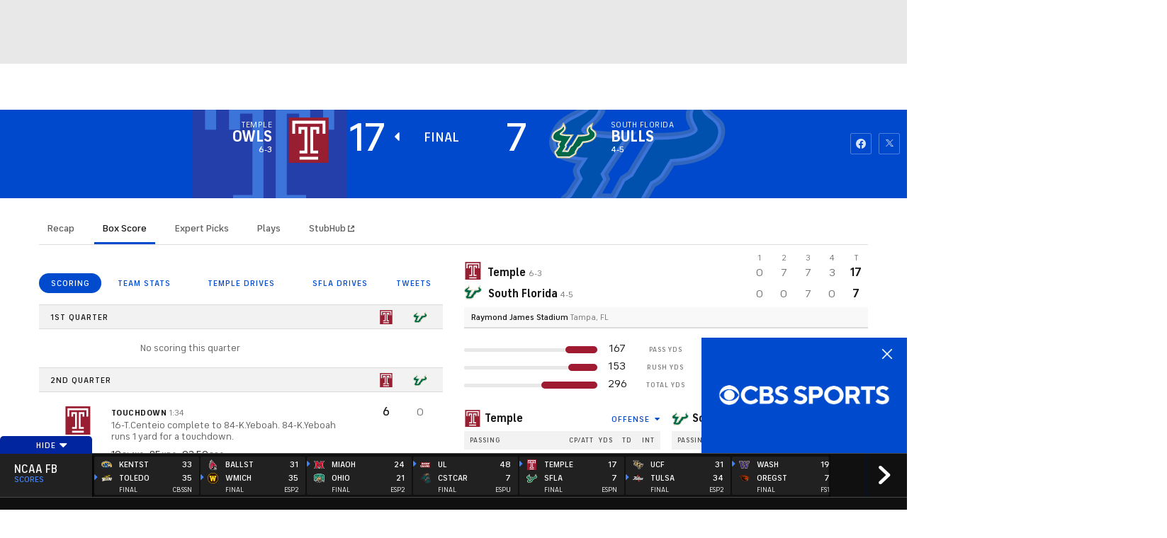

--- FILE ---
content_type: text/css
request_url: https://sportsfly.cbsistatic.com/fly-385/bundles/sportsmediacss/css/scores/gametracker/football/gametracker.desktop.css
body_size: 66128
content:
@keyframes ticker-scroll{from{transform:translate3d(0, 0, 0)}to{transform:translate3d(-50%, 0, 0)}}html,body,div,span,applet,object,iframe,h1,h2,h3,h4,h5,h6,p,blockquote,pre,a,abbr,acronym,address,big,cite,code,del,dfn,em,img,ins,kbd,q,s,samp,small,strike,strong,sub,sup,tt,var,b,u,i,center,dl,dt,dd,ol,ul,li,fieldset,form,label,legend,table,caption,tbody,tfoot,thead,tr,th,td,article,aside,canvas,details,embed,figure,figcaption,footer,header,hgroup,menu,nav,output,ruby,section,summary,time,mark,audio,video{margin:0;padding:0;border:0;font-size:100%;font:inherit;vertical-align:baseline}article,aside,details,figcaption,figure,footer,header,hgroup,main,menu,nav,section{display:block}body{line-height:1}ol,ul{list-style:none}blockquote,q{quotes:none}blockquote:before,blockquote:after,q:before,q:after{content:"";content:none}table{border-collapse:collapse;border-spacing:0}button{border:none;outline:none;padding:0;margin:0;background:none}.ui-helper-hidden{display:none}.ui-helper-hidden-accessible{border:0;clip:rect(0 0 0 0);height:1px;margin:-1px;overflow:hidden;padding:0;position:absolute;width:1px}.ui-helper-reset{margin:0;padding:0;border:0;outline:0;line-height:1.3;text-decoration:none;font-size:100%;list-style:none}.ui-helper-clearfix:before,.ui-helper-clearfix:after{content:"";display:table}.ui-helper-clearfix:after{clear:both}.ui-helper-clearfix{zoom:1}.ui-helper-zfix{width:100%;height:100%;top:0;left:0;position:absolute;opacity:0;filter:Alpha(Opacity=0)}.ui-state-disabled{cursor:default !important}.ui-icon{display:block;text-indent:-99999px;overflow:hidden;background-repeat:no-repeat}.ui-widget-overlay{position:absolute;top:0;left:0;width:100%;height:100%}.ui-resizable{position:relative}.ui-resizable-handle{position:absolute;font-size:.1px;display:block}.ui-resizable-disabled .ui-resizable-handle,.ui-resizable-autohide .ui-resizable-handle{display:none}.ui-resizable-n{cursor:n-resize;height:7px;width:100%;top:-5px;left:0}.ui-resizable-s{cursor:s-resize;height:7px;width:100%;bottom:-5px;left:0}.ui-resizable-e{cursor:e-resize;width:7px;right:-5px;top:0;height:100%}.ui-resizable-w{cursor:w-resize;width:7px;left:-5px;top:0;height:100%}.ui-resizable-se{cursor:se-resize;width:12px;height:12px;right:1px;bottom:1px}.ui-resizable-sw{cursor:sw-resize;width:9px;height:9px;left:-5px;bottom:-5px}.ui-resizable-nw{cursor:nw-resize;width:9px;height:9px;left:-5px;top:-5px}.ui-resizable-ne{cursor:ne-resize;width:9px;height:9px;right:-5px;top:-5px}.ui-selectable-helper{position:absolute;z-index:100;border:1px dotted #000}.ui-accordion .ui-accordion-header{display:block;cursor:pointer;position:relative;margin-top:2px;padding:.5em .5em .5em .7em;zoom:1}.ui-accordion .ui-accordion-icons{padding-left:2.2em}.ui-accordion .ui-accordion-noicons{padding-left:.7em}.ui-accordion .ui-accordion-icons .ui-accordion-icons{padding-left:2.2em}.ui-accordion .ui-accordion-header .ui-accordion-header-icon{position:absolute;left:.5em;top:50%;margin-top:-8px}.ui-accordion .ui-accordion-content{padding:1em 2.2em;border-top:0;overflow:auto;zoom:1}.ui-autocomplete{position:absolute;top:0;left:0;cursor:default}* html .ui-autocomplete{width:1px}.ui-button{display:inline-block;position:relative;padding:0;margin-right:.1em;cursor:pointer;text-align:center;zoom:1;overflow:visible}.ui-button,.ui-button:link,.ui-button:visited,.ui-button:hover,.ui-button:active{text-decoration:none}.ui-button-icon-only{width:2.2em}button.ui-button-icon-only{width:2.4em}.ui-button-icons-only{width:3.4em}button.ui-button-icons-only{width:3.7em}.ui-button .ui-button-text{display:block;line-height:1.4}.ui-button-text-only .ui-button-text{padding:.4em 1em}.ui-button-icon-only .ui-button-text,.ui-button-icons-only .ui-button-text{padding:.4em;text-indent:-9999999px}.ui-button-text-icon-primary .ui-button-text,.ui-button-text-icons .ui-button-text{padding:.4em 1em .4em 2.1em}.ui-button-text-icon-secondary .ui-button-text,.ui-button-text-icons .ui-button-text{padding:.4em 2.1em .4em 1em}.ui-button-text-icons .ui-button-text{padding-left:2.1em;padding-right:2.1em}input.ui-button{padding:.4em 1em}.ui-button-icon-only .ui-icon,.ui-button-text-icon-primary .ui-icon,.ui-button-text-icon-secondary .ui-icon,.ui-button-text-icons .ui-icon,.ui-button-icons-only .ui-icon{position:absolute;top:50%;margin-top:-8px}.ui-button-icon-only .ui-icon{left:50%;margin-left:-8px}.ui-button-text-icon-primary .ui-button-icon-primary,.ui-button-text-icons .ui-button-icon-primary,.ui-button-icons-only .ui-button-icon-primary{left:.5em}.ui-button-text-icon-secondary .ui-button-icon-secondary,.ui-button-text-icons .ui-button-icon-secondary,.ui-button-icons-only .ui-button-icon-secondary{right:.5em}.ui-button-text-icons .ui-button-icon-secondary,.ui-button-icons-only .ui-button-icon-secondary{right:.5em}.ui-buttonset{margin-right:7px}.ui-buttonset .ui-button{margin-left:0;margin-right:-0.3em}button.ui-button::-moz-focus-inner{border:0;padding:0}.ui-datepicker-cover{position:absolute;z-index:-1;filter:mask();top:-4px;left:-4px;width:200px;height:200px}.ui-dialog{position:absolute;top:0;left:0;padding:.2em;width:300px;overflow:hidden}.ui-dialog .ui-dialog-titlebar{padding:.4em 1em;position:relative}.ui-dialog .ui-dialog-title{float:left;margin:.1em 16px .1em 0}.ui-dialog .ui-dialog-titlebar-close{position:absolute;right:.3em;top:50%;width:19px;margin:-10px 0 0 0;padding:1px;height:18px}.ui-dialog .ui-dialog-titlebar-close span{display:block;margin:1px}.ui-dialog .ui-dialog-titlebar-close:hover,.ui-dialog .ui-dialog-titlebar-close:focus{padding:0}.ui-dialog .ui-dialog-content{position:relative;border:0;padding:.5em 1em;background:none;overflow:auto;zoom:1}.ui-dialog .ui-dialog-buttonpane{text-align:left;border-width:1px 0 0 0;background-image:none;margin:.5em 0 0 0;padding:.3em 1em .5em .4em}.ui-dialog .ui-dialog-buttonpane .ui-dialog-buttonset{float:right}.ui-dialog .ui-dialog-buttonpane button{margin:.5em .4em .5em 0;cursor:pointer}.ui-dialog .ui-resizable-se{width:14px;height:14px;right:3px;bottom:3px}.ui-draggable .ui-dialog-titlebar{cursor:move}.ui-menu{list-style:none;padding:2px;margin:0;display:block;outline:none}.ui-menu .ui-menu{margin-top:-3px;position:absolute}.ui-menu .ui-menu-item{margin:0;padding:0;zoom:1;width:100%}.ui-menu .ui-menu-divider{margin:5px -2px 5px -2px;height:0;font-size:0;line-height:0;border-width:1px 0 0 0}.ui-menu .ui-menu-item a{text-decoration:none;display:block;padding:2px .4em;line-height:1.5;zoom:1;font-weight:normal}.ui-menu .ui-menu-item a.ui-state-focus,.ui-menu .ui-menu-item a.ui-state-active{font-weight:normal;margin:-1px}.ui-menu .ui-state-disabled{font-weight:normal;margin:.4em 0 .2em;line-height:1.5}.ui-menu .ui-state-disabled a{cursor:default}.ui-menu-icons{position:relative}.ui-menu-icons .ui-menu-item a{position:relative;padding-left:2em}.ui-menu .ui-icon{position:absolute;top:.2em;left:.2em}.ui-menu .ui-menu-icon{position:static;float:right}.ui-slider{position:relative;text-align:left}.ui-slider .ui-slider-handle{position:absolute;z-index:2;width:1.2em;height:1.2em;cursor:default}.ui-slider .ui-slider-range{position:absolute;z-index:1;font-size:.7em;display:block;border:0;background-position:0 0}.ui-slider-horizontal{height:.8em}.ui-slider-horizontal .ui-slider-handle{top:-0.3em;margin-left:-0.6em}.ui-slider-horizontal .ui-slider-range{top:0;height:100%}.ui-slider-horizontal .ui-slider-range-min{left:0}.ui-slider-horizontal .ui-slider-range-max{right:0}.ui-slider-vertical{width:.8em;height:100px}.ui-slider-vertical .ui-slider-handle{left:-0.3em;margin-left:0;margin-bottom:-0.6em}.ui-slider-vertical .ui-slider-range{left:0;width:100%}.ui-slider-vertical .ui-slider-range-min{bottom:0}.ui-slider-vertical .ui-slider-range-max{top:0}.ui-tabs{position:relative;padding:.2em;zoom:1}.ui-tabs .ui-tabs-nav{margin:0;padding:.2em .2em 0}.ui-tabs .ui-tabs-nav li{list-style:none;float:left;position:relative;top:0;margin:1px .2em 0 0;border-bottom:0;padding:0;white-space:nowrap}.ui-tabs .ui-tabs-nav li a{float:left;padding:.5em 1em;text-decoration:none}.ui-tabs .ui-tabs-nav li.ui-tabs-active{margin-bottom:-1px;padding-bottom:1px}.ui-tabs .ui-tabs-nav li.ui-tabs-active a,.ui-tabs .ui-tabs-nav li.ui-state-disabled a,.ui-tabs .ui-tabs-nav li.ui-tabs-loading a{cursor:text}.ui-tabs .ui-tabs-nav li a,.ui-tabs-collapsible .ui-tabs-nav li.ui-tabs-active a{cursor:pointer}.ui-tabs .ui-tabs-panel{display:block;border-width:0;padding:1em 1.4em;background:none}.ui-tooltip{padding:8px;position:absolute;z-index:9999;max-width:300px;-webkit-box-shadow:0 0 5px #aaa;box-shadow:0 0 5px #aaa}* html .ui-tooltip{background-image:none}body .ui-tooltip{border-width:2px}.dataTable{border-collapse:separate;border-spacing:0;clear:both;margin:0 auto;width:100%}.dataTable thead th:active,.dataTable thead td:active{outline:none}.dataTable thead .sorting,.dataTable thead .sorting_asc,.dataTable thead .sorting_desc{cursor:pointer}.dataTable thead .sorting,.dataTable thead .sorting_asc,.dataTable thead .sorting_desc,.dataTable thead .sorting_asc_disabled,.dataTable thead .sorting_desc_disabled{background-repeat:no-repeat;background-position:center right}.dataTable tbody tr{background-color:#fff}.dataTable th,.dataTable td{box-sizing:content-box}.dataTable.row-border tr:first-child th,.dataTable.row-border tr:first-child td,.dataTable.display tr:first-child th,.dataTable.display tr:first-child td{border-top:0}.dataTable.nowrap th,.dataTable.nowrap td{white-space:nowrap}.dataTable .dt-body-left,.dataTable .dt-head-left,.dataTable .dt-left{text-align:left}.dataTable .dt-body-center,.dataTable .dt-head-center,.dataTable .dt-center,.dataTable .dataTables_empty{text-align:center}.dataTable .dt-body-right,.dataTable .dt-head-right,.dataTable .dt-right{text-align:right}.dataTable .dt-body-justify,.dataTable .dt-head-justify,.dataTable .dt-justify{text-align:justify}.dataTable .dt-body-nowrap,.dataTable .dt-head-nowrap,.dataTable .dt-nowrap{white-space:nowrap}.dataTables_wrapper{clear:both;position:relative;*zoom:1;zoom:1}.dataTables_wrapper:after{clear:both;content:"";display:block;height:0;visibility:hidden}.dataTables_wrapper .dataTables_length,.dataTables_wrapper .dataTables_info{float:none;text-align:center}@media(min-width: 800px){.dataTables_wrapper .dataTables_length,.dataTables_wrapper .dataTables_info{float:left;text-align:left}}.dataTables_wrapper .dataTables_filter,.dataTables_wrapper .dataTables_paginate{float:none;margin-top:.5em;text-align:center}.dataTables_wrapper .dataTables_filter input,.dataTables_wrapper .dataTables_paginate input{margin-left:.5em}@media(min-width: 800px){.dataTables_wrapper .dataTables_filter,.dataTables_wrapper .dataTables_paginate{float:right;margin-top:0;text-align:right}}.dataTables_wrapper .dataTables_info{clear:both;padding-top:.755em}.dataTables_wrapper .dataTables_paginate{padding-top:.25em}.dataTables_wrapper .dataTables_paginate .paginate_button{border:1px solid rgba(0,0,0,0);box-sizing:border-box;color:#181818;cursor:pointer;display:inline-block;margin-left:2px;min-width:1.5em;padding:.5em 1em;text-align:center;text-decoration:none}.dataTables_wrapper .dataTables_paginate .paginate_button.current,.dataTables_wrapper .dataTables_paginate .paginate_button.current:hover{background-color:#fff;color:#181818}.dataTables_wrapper .dataTables_paginate .paginate_button.disabled,.dataTables_wrapper .dataTables_paginate .paginate_button.disabled:hover{background-color:rgba(0,0,0,0);border:1px solid rgba(0,0,0,0);box-shadow:none;cursor:default}.dataTables_wrapper .dataTables_paginate .paginate_button:hover{color:#fff}.dataTables_wrapper .dataTables_paginate .paginate_button:active{outline:none}.dataTables_wrapper .dataTables_paginate .paginate_button .ellipsis{padding:0 1em}.dataTables_wrapper .dataTables_processing{background-color:#fff;height:40px;font-size:1.2em;left:50%;margin-left:-50%;margin-top:-25px;padding-top:20px;position:absolute;text-align:center;top:50%;width:100%}.dataTables_wrapper .dataTables_length,.dataTables_wrapper .dataTables_filter,.dataTables_wrapper .dataTables_info,.dataTables_wrapper .dataTables_processing,.dataTables_wrapper .dataTables_paginate{color:#181818}.dataTables_wrapper .dataTables_scroll{clear:both}.dataTables_wrapper .dataTables_scroll .dataTables_scrollBody table,.dataTables_wrapper .dataTables_scroll .dataTables_scrollHead table{border-bottom:none}.dataTables_wrapper .dataTables_scroll .dataTables_scrollBody{*margin-top:-1px;-webkit-overflow-scrolling:touch}.dataTables_wrapper .dataTables_scroll .dataTables_scrollBody .dataTables_sizing{height:0;overflow:hidden;margin:0;padding:0}.DTFC_LeftHeadWrapper,.DTFC_LeftBodyWrapper{box-shadow:2px 0 7px -1px rgba(210,210,210,.6)}.select2-user-result a{font-size:.75rem;color:#004ace;cursor:pointer;text-decoration:none}.select2-container{display:inline;position:relative;vertical-align:top;width:100%;zoom:1}.select2-container,.select2-drop,.select2-search,.select2-search input{box-sizing:border-box}.select2-container .select2-choice{background-color:#fff;border:1px solid #dcdcdc;border-radius:2px;box-shadow:none;color:#5f5f5f;display:block;height:26px;line-height:26px;overflow:hidden;padding:0 0 0 8px;position:relative;text-decoration:none;white-space:nowrap}.select2-container.select2-drop-above .select2-choice{border-radius:0 0 4px 4px;border-bottom-color:1px solid #dcdcdc}.select2-container .select2-choice span{display:block;margin-right:26px;overflow:hidden;white-space:nowrap;-o-text-overflow:ellipsis;-ms-text-overflow:ellipsis;text-overflow:ellipsis}.select2-container .select2-choice abbr{background:url("select2.png") right top no-repeat;border:0;cursor:pointer;display:block;font-size:1px;height:12px;outline:0;position:absolute;right:26px;text-decoration:none;top:8px;width:12px}.select2-container .select2-choice abbr:hover{background-position:right -11px;cursor:pointer}.select2-display-none{display:none}.select2-drop{background:#fff;border:1px solid #dcdcdc;border-radius:0 0 2px 2px;border-top:0;box-shadow:0 4px 5px rgba(0,0,0,.15);color:#181818;margin-top:-2px;position:absolute;top:100%;width:100%;z-index:900}.select2-drop.select2-drop-above{border-bottom:0;border-top:1px solid #dcdcdc;border-radius:4px 4px 0 0;box-shadow:0 -4px 5px rgba(0,0,0,.15);margin-top:1px}.select2-container .select2-choice div{border-left:1px solid #dcdcdc;border-radius:0 4px 4px 0;display:block;height:100%;position:absolute;right:0;top:0;width:18px}.select2-container .select2-choice div b{background:url("select2.png") no-repeat 0 1px;display:block;height:100%;width:100%}.select2-search{display:inline-block;margin:0;min-height:26px;padding:0 4px;white-space:nowrap;width:100%;z-index:200}.select2-search-hidden{display:block;left:-10000px;position:absolute}.select2-search input{font-family:"FS Industrie","FSIndustrie-Bold",Helvetica,Arial,sans-serif;border:1px solid #dcdcdc;border-radius:0;height:auto !important;font-size:1em;margin:0;min-height:26px;outline:0;padding:4px 20px 4px 5px;width:100%}.select2-drop.select2-drop-above .select2-search input{margin-top:4px}.select2-container-active .select2-choice,.select2-container-active .select2-choices{border:1px solid #dcdcdc;box-shadow:none;outline:none}.select2-dropdown-open{box-shadow:0 4px 5px rgba(0,0,0,.15)}.select2-dropdown-open .select2-choice{background-color:#f2f2f2;border:1px solid #767676;border-bottom-color:rgba(0,0,0,0);border-bottom-left-radius:0;border-bottom-right-radius:0;box-shadow:0 1px 0 #fff inset}.select2-dropdown-open .select2-choice div{background:rgba(0,0,0,0);border-left:none}.select2-dropdown-open .select2-choice div b{background-position:-18px 1px}.select2-results{margin:0;max-height:200px;overflow-x:hidden;overflow-y:auto;padding:0;position:relative}.select2-results li{display:list-item;list-style:none;padding:5px 10px}.select2-results ul.select2-result-sub{margin:0}.select2-results ul.select2-result-sub>li .select2-result-label{padding-left:20px}.select2-results ul.select2-result-sub ul.select2-result-sub>li .select2-result-label{padding-left:40px}.select2-results ul.select2-result-sub ul.select2-result-sub ul.select2-result-sub>li .select2-result-label{padding-left:60px}.select2-results ul.select2-result-sub ul.select2-result-sub ul.select2-result-sub ul.select2-result-sub>li .select2-result-label{padding-left:80px}.select2-results ul.select2-result-sub ul.select2-result-sub ul.select2-result-sub ul.select2-result-sub ul.select2-result-sub>li .select2-result-label{padding-left:100px}.select2-results ul.select2-result-sub ul.select2-result-sub ul.select2-result-sub ul.select2-result-sub ul.select2-result-sub ul.select2-result-sub>li .select2-result-label{padding-left:110px}.select2-results ul.select2-result-sub ul.select2-result-sub ul.select2-result-sub ul.select2-result-sub ul.select2-result-sub ul.select2-result-sub ul.select2-result-sub>li .select2-result-label{padding-left:120px}.select2-results li.select2-result-with-children>.select2-result-label{font-weight:700}.select2-results .select2-result-label{font-size:.875rem;cursor:pointer;margin:0}.select2-results .select2-result-label a{font-size:.875rem}.select2-results .select2-result-label a:hover{color:#fff;transition:none}.select2-results .select2-highlighted{background:#004ace;color:#fff}.select2-results li em{background:#e8e8e8;font-style:normal}.select2-results .select2-highlighted em{background:rgba(0,0,0,0)}.select2-results .select2-no-results,.select2-results .select2-searching,.select2-results .select2-selection-limit{font-size:.875rem;background:#dcdcdc;display:list-item}.select2-highlighted a{color:#dcdcdc !important}.select2-results .select2-disabled{display:none}.select2-more-results{background:#e8e8e8;display:list-item}.select2-container.select2-container-disabled .select2-choice{background-color:#e8e8e8;background-image:none;border:1px solid #dcdcdc;cursor:default}.select2-container.select2-container-disabled .select2-choice div{background-color:#e8e8e8;background-image:none;border-left:0}.select2-container-multi .select2-choices{background-color:#e8e8e8;border:1px solid #dcdcdc;border-radius:2px;cursor:text;height:auto !important;margin:0;min-height:32px;overflow:hidden;padding:0;position:relative}.select2-container-multi.select2-container-active .select2-choices{box-shadow:0 0 5px rgba(0,0,0,.3);outline:none}.select2-container-multi .select2-choices li{float:left;list-style:none}.select2-container-multi .select2-choices .select2-search-field{margin:0;padding:0;white-space:nowrap}.select2-container-multi .select2-choices .select2-search-field input{background:rgba(0,0,0,0) !important;border:0;box-shadow:none;color:#181818;font-family:sans-serif;font-size:100%;height:24px;margin:1px 0;outline:0;padding:5px 10px}.select2-default{color:#181818 !important}.select2-container-multi .select2-choices .select2-search-choice{background-color:#e8e8e8;border:1px solid #dcdcdc;border-radius:2px;box-shadow:0 0 2px #fff inset,0 1px 0 rgba(0,0,0,.05);color:#181818;cursor:default;line-height:13px;margin:5px;padding:5px;position:relative}.select2-container-multi .select2-choices .select2-search-choice span{cursor:default}.select2-container-multi .select2-choices .select2-search-choice-focus{background:#fff}#playersearch ul li{background-image:none}.select2-results li{background-image:none}.select2-search-choice-close{background:url("select2.png") right top no-repeat;display:block;font-size:1px;height:13px;outline:none;position:absolute;right:3px;top:4px;width:12px}.select2-container-multi .select2-search-choice-close{left:3px}.select2-container-multi .select2-choices .select2-search-choice .select2-search-choice-close:hover{background-position:right -11px}.select2-container-multi .select2-choices .select2-search-choice-focus .select2-search-choice-close{background-position:right -11px}.select2-container-multi.select2-container-disabled .select2-choices{background-color:#ababab;background-image:none;border:1px solid #dcdcdc;cursor:default}.select2-container-multi.select2-container-disabled .select2-choices .select2-search-choice{background-color:#fff;background-image:none;border:1px solid #dcdcdc;padding:3px 5px}.select2-container-multi.select2-container-disabled .select2-choices .select2-search-choice .select2-search-choice-close{display:none}.select2-result-selectable .select2-match,.select2-result-unselectable .select2-result-selectable .select2-match{text-decoration:underline}.select2-result-unselectable .select2-match{text-decoration:none}.select2-offscreen{left:-10000px;position:absolute}.row{zoom:1;width:auto}.row:before,.row:after{content:"";display:table}.row:after{clear:both}.highlander-page-container{box-sizing:border-box;width:980px;padding-left:20px;padding-right:20px;margin-left:auto;margin-right:auto;zoom:1}.highlander-page-container:before,.highlander-page-container:after{content:"";display:table}.highlander-page-container:after{clear:both}[class|=col]{box-sizing:border-box;float:left;margin-left:0}[class|=col]~[class|=col]{margin-left:20px}.col-1{width:60px;position:relative}[class|=col].push-1{left:120px}[class|=col].pull-1{right:120px}.col-2{width:140px;position:relative}[class|=col].push-2{left:200px}[class|=col].pull-2{right:200px}.col-3{width:220px;position:relative}[class|=col].push-3{left:280px}[class|=col].pull-3{right:280px}.col-4{width:300px;position:relative}[class|=col].push-4{left:360px}[class|=col].pull-4{right:360px}.col-5{width:380px;position:relative}[class|=col].push-5{left:440px}[class|=col].pull-5{right:440px}.col-6{width:460px;position:relative}[class|=col].push-6{left:520px}[class|=col].pull-6{right:520px}.col-7{width:540px;position:relative}[class|=col].push-7{left:600px}[class|=col].pull-7{right:600px}.col-8{width:620px;position:relative}[class|=col].push-8{left:680px}[class|=col].pull-8{right:680px}.col-9{width:700px;position:relative}[class|=col].push-9{left:760px}[class|=col].pull-9{right:760px}.col-10{width:780px;position:relative}[class|=col].push-10{left:840px}[class|=col].pull-10{right:840px}.col-11{width:860px;position:relative}[class|=col].push-11{left:920px}[class|=col].pull-11{right:920px}.col-12{width:940px;position:relative}[class|=col].push-12{left:1000px}[class|=col].pull-12{right:1000px}@media(min-width: 1280px){.row{zoom:1;width:auto}.row:before,.row:after{content:"";display:table}.row:after{clear:both}.highlander-page-container{box-sizing:border-box;width:1230px;padding-left:30px;padding-right:30px;margin-left:auto;margin-right:auto;zoom:1}.highlander-page-container:before,.highlander-page-container:after{content:"";display:table}.highlander-page-container:after{clear:both}[class|=col]{box-sizing:border-box;float:left;margin-left:0}[class|=col]~[class|=col]{margin-left:30px}.col-1{width:70px;position:relative}[class|=col].push-1{left:160px}[class|=col].pull-1{right:160px}.col-2{width:170px;position:relative}[class|=col].push-2{left:260px}[class|=col].pull-2{right:260px}.col-3{width:270px;position:relative}[class|=col].push-3{left:360px}[class|=col].pull-3{right:360px}.col-4{width:370px;position:relative}[class|=col].push-4{left:460px}[class|=col].pull-4{right:460px}.col-5{width:470px;position:relative}[class|=col].push-5{left:560px}[class|=col].pull-5{right:560px}.col-6{width:570px;position:relative}[class|=col].push-6{left:660px}[class|=col].pull-6{right:660px}.col-7{width:670px;position:relative}[class|=col].push-7{left:760px}[class|=col].pull-7{right:760px}.col-8{width:770px;position:relative}[class|=col].push-8{left:860px}[class|=col].pull-8{right:860px}.col-9{width:870px;position:relative}[class|=col].push-9{left:960px}[class|=col].pull-9{right:960px}.col-10{width:970px;position:relative}[class|=col].push-10{left:1060px}[class|=col].pull-10{right:1060px}.col-11{width:1070px;position:relative}[class|=col].push-11{left:1160px}[class|=col].pull-11{right:1160px}.col-12{width:1170px;position:relative}[class|=col].push-12{left:1260px}[class|=col].pull-12{right:1260px}}.ui-helper-clearfix:before,.ui-helper-clearfix:after{content:none}.ui-autocomplete .ui-menu{font-family:"FS Industrie","FSIndustrie-Bold",Helvetica,Arial,sans-serif;font-size:1rem;line-height:1.3;background-color:#fff;border:1px solid #dcdcdc}.ui-autocomplete li.ui-menu-item{background-image:none}.ui-icon.ui-icon-loading{background-image:url("/bundles/sportsmediacss/images/patterns/loading/loading-circle.gif");background-position:50% 50%;height:60px;margin-top:-50px;position:absolute;top:50%;width:100%}.ui-icon.ui-icon-loading+h1{font-family:"FS Industrie","FSIndustrie-Bold",Helvetica,Arial,sans-serif;font-size:13px;margin:20px 0 0;position:absolute;text-align:center;text-transform:capitalize;top:50%;width:100%}.ui-accordion .ui-accordion-header{cursor:pointer;padding:0}.ui-accordion .ui-accordion-header:focus{outline:0}.ui-accordion .ui-accordion-icons{padding:0}.ui-accordion .ui-accordion-content{padding:0}.ui-tooltip.bar-graph{background:#212121}.ui-tooltip.bar-graph .tooltip-content{font-size:.75rem;background-color:#212121;padding:0 10px;text-transform:uppercase}.ui-tooltip.bar-graph .tooltip-content .tc-row{clear:both;padding:2px 0;position:relative}.ui-tooltip.bar-graph .tooltip-content .tc-row .tc-label{color:#fff;display:inline-block;float:left;min-width:80px;padding:0 10px 0 0;white-space:nowrap}.ui-tooltip.bar-graph .tc-row .tc-data{color:#fff;display:inline-block}.ui-tooltip.table-data{font-size:1rem;font-weight:700;line-height:1;box-shadow:none;color:#fff;padding:20px;width:350px;z-index:500001}.ui-tooltip.table-data .ui-tooltip-content{background-color:#212121;padding:1em;position:relative}.ui-tooltip.table-data .ui-tooltip-content div{font-weight:400;color:#767676;margin:10px 0 0}.ui-tooltip.table-data .ui-tooltip-content span{font-size:.625rem;bottom:-5px;color:#181818;position:absolute}.ui-loader{border:0;display:none;left:50%;position:fixed;top:50%;width:170px;z-index:900}.ui-loader h1{font-family:"FS Industrie","FSIndustrie-Bold",Helvetica,Arial,sans-serif;font-weight:400;background-color:rgba(255,255,255,.75);color:#fff;font-size:16px;line-height:38px;padding:0 20px;position:absolute}.ui-loader-default{filter:Alpha(Opacity=0);opacity:1}.fixed{position:fixed}.pull-right{float:right}.pull-left{float:left}.vertically-center{position:relative;top:50%}.mRight-base{margin-right:20px !important}.mRight-tight{margin-right:10px !important}.mLeft-base{margin-left:20px !important}.mLeft-tight{margin-left:10px !important}.mTop-xloose{margin-top:30px !important}.mTop-loose{margin-top:25px !important}.mTop-base{margin-top:20px !important}.mTop-tight{margin-top:15px !important}.mTop-xtight{margin-top:10px !important}.mTop-xxtight{margin-top:5px !important}.mBottom-xloose{margin-bottom:30px !important}.mBottom-loose{margin-bottom:25px !important}.mBottom-base{margin-bottom:20px !important}.mBottom-tight{margin-bottom:15px !important}.mBottom-xtight{margin-bottom:10px !important}.mBottom-xxtight{margin-bottom:5px !important}.pLeft-base{padding-left:20px;text-align:left}.pRight-base{padding-right:20px;text-align:right}.module{margin-bottom:60px !important}.module-mobile{margin-bottom:40px !important}img.lazy{display:none}@media(max-width: 1280px){.margin-right{margin-right:1.25rem}}.select2-container{display:block;width:100%}.ui-datepicker{font-size:.875rem;font-weight:500;background-color:#fff;border:1px solid #dcdcdc;border-radius:2px;color:#767676;cursor:default;padding:1rem;position:relative;width:auto;z-index:1}.ui-datepicker table{border:1px solid #dcdcdc}.ui-datepicker thead{font-family:"FS Industrie Nw","FSIndustrieNw-Bold",Helvetica,Arial,sans-serif;font-size:.75rem;font-weight:400;letter-spacing:.04em;color:#484848;text-transform:uppercase;background-color:#f2f2f2;text-transform:uppercase}.ui-datepicker th{padding:9px 11px .5rem}.ui-datepicker td{border:1px solid #dcdcdc;color:#ababab;cursor:pointer;padding:0}.ui-datepicker td:hover{background-color:#f5f8ff}.ui-datepicker td:hover a:link,.ui-datepicker td:hover a:visited{color:#181818}.ui-datepicker a:link,.ui-datepicker a:visited{color:#dcdcdc}.ui-datepicker .ui-datepicker-header{display:flex;justify-content:space-between;padding-bottom:1rem}.ui-datepicker .ui-datepicker-title{font-family:"FS Industrie","FSIndustrie-Bold",Helvetica,Arial,sans-serif;font-size:.875rem;font-weight:500;color:#181818;display:flex;padding-top:.5rem;position:relative;text-align:center}.ui-datepicker .ui-datepicker-next,.ui-datepicker .ui-datepicker-prev{font-weight:500;font-family:"icon-moon";font-style:normal;font-variant:normal;font-weight:normal;line-height:1;speak:none;text-transform:none;vertical-align:middle;border:1px solid #dcdcdc;border-radius:2px;color:#181818;cursor:pointer;font-size:8px;padding:.75rem 11px 9px;position:relative;text-align:center}.ui-datepicker .ui-datepicker-next:hover::before,.ui-datepicker .ui-datepicker-prev:hover::before{text-decoration:none}.ui-datepicker .ui-datepicker-next:hover,.ui-datepicker .ui-datepicker-prev:hover{background-color:#f5f8ff}.ui-datepicker .ui-datepicker-next .ui-icon,.ui-datepicker .ui-datepicker-prev .ui-icon{display:block;margin-top:-0.5rem;text-indent:-99999px}.ui-datepicker .ui-datepicker-prev::after{content:'\e60c'}.ui-datepicker .ui-datepicker-next{order:3}.ui-datepicker .ui-datepicker-next::after{content:'\e60d'}.ui-datepicker .ui-datepicker-other-month:hover,.ui-datepicker .ui-datepicker-unselectable:hover{background-color:inherit;color:#ababab;cursor:default;outline:none}.ui-datepicker .ui-state-default{display:block;margin:.75rem;min-width:25px;text-align:center}.ui-datepicker .ui-datepicker-today{font-weight:500;outline:1px solid #004ace}.ui-datepicker .ui-datepicker-today a:link,.ui-datepicker .ui-datepicker-today a:visited{color:#181818}.ui-datepicker .ui-datepicker-other-month{background-color:#e8e8e8}.ui-datepicker .ui-datepicker-other-month:hover{background-color:#e8e8e8}.LeagueColor-bg--52{background-color:#002d72}.LeagueColor-bg--53{background-color:#001f5b}.LeagueColor-bg--54{background-color:#1d428a}.LeagueColor-bg--55{background-color:#0077c8}.LeagueColor-bg--56{background-color:#0077c8}.LeagueColor-bg--59{background-color:#003369}.LeagueColor-bg--60{background-color:#231f20}.LeagueColor-bg--73{background-color:#000}.LeagueColor-bg--1236988{background-color:#3d195b}.LeagueColor-bg--1236989{background-color:#d20515}.LeagueColor-bg--1236992{background-color:#d20028}.LeagueColor-bg--1236993{background-color:#24195d}.LeagueColor-bg--1236994{background-color:#00004b}.LeagueColor-bg--133534{background-color:#e4002b}.LeagueColor-bg--135749{background-color:#2b5b6c}.LeagueColor-bg--2093368{background-color:#000}.LeagueColor-bg--2227253{background-color:#000}.LeagueColor-bg--3117100{background-color:#002b5c}.LeagueColor-bg--3117101{background-color:#1d2d53}.LeagueColor-bg--999999994{background-color:#072146}.LeagueColor-bg--999999997{background-color:#000}.LeagueColor-bg--242464{background-color:#000}.LeagueColor-bgSecondary--52{background-color:#002d72}.LeagueColor-bgSecondary--53{background-color:#001f5b}.LeagueColor-bgSecondary--54{background-color:#1d428a}.LeagueColor-bgSecondary--55{background-color:#0077c8}.LeagueColor-bgSecondary--56{background-color:#0077c8}.LeagueColor-bgSecondary--59{background-color:#003369}.LeagueColor-bgSecondary--60{background-color:#231f20}.LeagueColor-bgSecondary--73{background-color:#000}.LeagueColor-bgSecondary--1236988{background-color:#3d195b}.LeagueColor-bgSecondary--1236989{background-color:#d20515}.LeagueColor-bgSecondary--1236992{background-color:#d20028}.LeagueColor-bgSecondary--1236993{background-color:#24195d}.LeagueColor-bgSecondary--1236994{background-color:#00004b}.LeagueColor-bgSecondary--133534{background-color:#e4002b}.LeagueColor-bgSecondary--135749{background-color:#2b5b6c}.LeagueColor-bgSecondary--2093368{background-color:#000}.LeagueColor-bgSecondary--2227253{background-color:#000}.LeagueColor-bgSecondary--3117100{background-color:#002b5c}.LeagueColor-bgSecondary--3117101{background-color:#1d2d53}.LeagueColor-bgSecondary--999999994{background-color:#072146}.LeagueColor-bgSecondary--999999997{background-color:#000}.LeagueColor-bgSecondary--242464{background-color:#000}.LeagueColor-bgSecondary--54{background-color:#c8102e}.LeagueColor-bgSecondary--2093368{background-color:#ed1c24}.LeagueColor-bgSecondary--2227253{background-color:#ff6900}.LeagueColor-bgSecondary--3117101{background-color:#d22030}.LeagueColor-bgSecondary--999999997{background-color:#00be14}.recommended-recirc.theme-light .title-text,.RecommendedRecirc.theme-light .title-text{color:#fff}.recommended-recirc.not-article .trc_rbox_header,.RecommendedRecirc.not-article .trc_rbox_header{display:none !important}.recommended-recirc .recirc-ad-icon,.RecommendedRecirc .recirc-ad-icon{background:url("//sportsfly.cbsistatic.com/fly-385/bundles/sportsmediacss/images/partners/taboola-choices.png") no-repeat center center;display:inline-block;height:14px;margin:-2px 0 0 6px;vertical-align:middle;width:14px}@keyframes pulse{100%{opacity:0;transform:scale3d(0, 0, 0)}0%{opacity:1;transform:scale3d(0, 0, 0)}80%{opacity:0;transform:scale3d(5, 5, 5)}}@keyframes animating-circle{0%{transform:rotate(0deg)}100%{transform:rotate(360deg)}}@keyframes bouncing-bars{10%{transform:scaleY(0.3)}30%{transform:scaleY(1)}60%{transform:scaleY(0.5)}80%{transform:scaleY(0.75)}100%{transform:scaleY(0.6)}}@keyframes loader-bars{50%{transform:translateY(350%)}}:root{--page-gutters: 1rem}@media(min-width: 560px){:root{--page-gutters: 1.5rem}}.EmbedVideoPlayerContainer{background-color:#212121}@media screen and (orientation: landscape)and (max-height: 400px){.EmbedVideoPlayerContainer{margin:0 auto;width:64%}}@media(min-width: 800px){.EmbedVideoPlayerContainer--full{height:100%}.EmbedVideoPlayerContainer--full .EmbedVideoPlayer{height:100%;padding:0}}.EmbedVideoPlayer{margin:0;overflow:hidden;padding-top:56.25%;position:relative}.EmbedVideoPlayer iframe{height:100%;left:0;position:absolute;top:0;width:100%}.EmbedVideoPlayer #myAlternativeContent{height:100% !important;width:100% !important}.EmbedVideoPlayer-buttonClose{font-size:1.125rem;font-weight:900;color:#f2f2f2;cursor:pointer;height:auto;left:.25rem;outline:none;padding:1rem;position:absolute;top:.25rem;width:auto;z-index:2}.EmbedVideoPlayer-buttonClose--hidden{opacity:0;visibility:hidden}.EmbedVideoPlayer-buttonClose--shown{opacity:1;visibility:visible}.video-player-modal{background-color:rgba(0,0,0,0);box-shadow:none}.video-player-modal.show{left:0;max-width:none;position:fixed;top:50%;transform:translateY(-45%);width:100%;z-index:6998902}@media(min-width: 800px){.video-player-modal.show{left:50%;max-width:970px;transform:translate(-50%, -45%)}}.video-player-modal iframe{width:100%}.video-player-modal .close{font-size:1.125rem;background-color:#212121;color:#f2f2f2;cursor:pointer;left:.75rem;padding:.75rem;position:absolute;top:.75rem;z-index:6998903}@media(min-width: 800px){.video-player-modal .close{left:auto;right:-40px;top:0}}.video-player-modal .close::before{font-family:"icon-moon";font-style:normal;font-variant:normal;font-weight:normal;line-height:1;speak:none;text-transform:none;vertical-align:middle;content:'\f00d'}.video-player-modal .close::before:hover::before{text-decoration:none}.video-player-modal-backdrop.show{background-color:#212121;height:100vh;left:0;min-width:100%;opacity:.7;position:fixed;top:0;z-index:6998901}.VideoPlayer-preview-image{height:auto;left:0;position:absolute;right:0;top:0;width:100%;z-index:-1}.video-lite-wrapper{opacity:rgba(0,0,0,0);padding-top:56.25%;position:relative;width:100%}.video-lite-wrapper a{bottom:0;left:0;position:absolute;right:0;top:0}.video-lite-wrapper iframe{height:100%;left:0;position:absolute;top:0;width:100%}.gametracker-video .embedVideo{margin:0;overflow:hidden;padding-top:56.25%;position:relative}.gametracker-video .embedVideo iframe{height:100%;left:0;position:absolute;top:0;width:100%}.VideoMarquee{margin-bottom:1rem;width:100%}@media(min-width: 800px){.VideoMarquee{display:flex;margin-bottom:1rem}}@media(min-width: 1040px){.VideoMarquee{margin-bottom:1.5rem}}@media(min-width: 1280px){.VideoMarquee{margin-bottom:1.5rem}}@media(min-width: 1520px){.VideoMarquee{margin-bottom:2rem}}@media(min-width: 800px){.VideoMarquee-videoContainer{background-color:#fff;border:1px solid #dcdcdc;box-sizing:border-box;margin-bottom:1rem;overflow:hidden;padding:1rem;display:flex;flex-grow:1}}@media(min-width: 800px)and (min-width: 1040px){.VideoMarquee-videoContainer{margin-bottom:1.5rem}}@media(min-width: 800px)and (min-width: 1520px){.VideoMarquee-videoContainer{margin-bottom:2rem}}@media(min-width: 800px){.VideoMarquee-videoContainer:last-child{margin-bottom:0}}.VideoMarquee-video{width:100%}@media(min-width: 1280px){.VideoMarquee-video{align-self:center;width:50%}}.VideoMarquee-videoInfo{display:none}@media(min-width: 1280px){.VideoMarquee-videoInfo{display:flex;flex-direction:column;justify-content:center;margin:auto 0 auto 1rem;width:50%}}.VideoMarquee-videoTitle{line-height:1.3;font-family:"FS Industrie","FSIndustrie-Bold",Helvetica,Arial,sans-serif;font-size:1.25rem;font-weight:500;color:#181818;margin-bottom:.25rem}@media(min-width: 800px){.VideoMarquee-videoTitle{font-size:1.5rem;font-weight:700}}.VideoMarquee-videoDesc{font-weight:400;font-family:"FS Industrie","FSIndustrie-Bold",Helvetica,Arial,sans-serif;font-size:.875rem;font-weight:500;color:#181818;color:#767676}.VideoPlaylist-player{position:relative}.Video-caption{line-height:1.3;background-color:#fff}.Video-caption--theme-plain{font-family:"FS Industrie","FSIndustrie-Bold",Helvetica,Arial,sans-serif;font-size:.875rem;font-weight:500;color:#181818;font-size:.875rem}.Video-caption--theme-rail{font-weight:400;font-family:"FS Industrie","FSIndustrie-Bold",Helvetica,Arial,sans-serif;font-size:.75rem;font-weight:500;color:#181818;box-sizing:border-box;color:#5f5f5f;display:inline-flex;padding:1rem;position:relative;white-space:nowrap;width:100%}@media(min-width: 1280px){.Video-caption--theme-rail{font-weight:400;font-family:"FS Industrie","FSIndustrie-Bold",Helvetica,Arial,sans-serif;font-size:.875rem;font-weight:500;color:#181818}}.Video-caption--theme-rail::after{background:linear-gradient(to right, rgba(255, 255, 255, 0) 90%, #fff 100%);content:"";height:calc(100% - 1px);left:0;position:absolute;top:0;width:100%}.Video-caption--theme-background{font-weight:400;font-family:"FS Industrie","FSIndustrie-Bold",Helvetica,Arial,sans-serif;font-size:.875rem;font-weight:500;color:#181818;overflow:hidden;text-overflow:ellipsis;white-space:nowrap;background:linear-gradient(to bottom, #212121 0%, rgba(33, 33, 33, 0) 100%);box-sizing:border-box;color:#fff;display:none;padding:1rem;position:absolute;top:0;width:100%;z-index:0}.Video-caption--theme-background .Video-captionStatus{display:none}.Video-caption .Video-statusText{display:none}.Video-captionStatus{font-weight:700;margin-right:.25rem}.Video-captionStatus::before{font-family:"icon-moon";font-style:normal;font-variant:normal;font-weight:normal;line-height:1;speak:none;text-transform:none;vertical-align:middle;font-size:.75rem;color:#181818;content:'\f144';display:inline-block;margin-right:.25rem;margin-top:-0.0625rem}.Video-captionStatus::before:hover::before{text-decoration:none}.Video-captionTitleDurationWrapper{display:flex;flex-grow:1;gap:.25rem;max-width:calc(100% - 75px)}.Video-captionTitle{overflow:hidden;text-overflow:ellipsis;white-space:nowrap;min-width:0}.Video-captionTitle--isHQ{color:#e10500}.Video-captionDuration{flex:0 0 55px;white-space:nowrap}.Video-captionShare--button{font-size:.875rem;font-weight:700;letter-spacing:0em;background-color:#fff;color:#101010;cursor:pointer;display:none;padding:0 1rem 0 .75rem;position:absolute;right:1rem;text-transform:none;z-index:1}.Video-captionShare--button:hover{background-color:#fff}.Video-captionShare--button::after{font-family:"icon-moon";font-style:normal;font-variant:normal;font-weight:normal;line-height:1;speak:none;text-transform:none;vertical-align:middle;font-size:.875rem;bottom:1px;color:#181818;content:'\e913';display:inline-block;position:absolute;right:0}.Video-captionShare--button::after:hover::before{text-decoration:none}.Video-captionShare--button.show{display:block}.Video-captionShare--box{-webkit-box-shadow:0px 2px 4px 0px rgba(0,0,0,.2);-moz-box-shadow:0px 2px 4px 0px rgba(0,0,0,.2);box-shadow:0px 2px 4px 0px rgba(0,0,0,.2);background-color:#e8e8e8;border-radius:8px;bottom:.25rem;display:none;padding:1.25rem .5rem;position:absolute;right:.5rem;z-index:1}.Video-captionShare--box.show{display:block}.Video-captionShare--box--header{font-size:.875rem;font-weight:700;text-align:center}.Video-captionShare--box--icons{display:inline-flex;gap:1rem;margin:20px}.Video-captionShare--box .SocialButton.SocialButton--circle{background-color:#fff}.Video-captionShare--box .SocialButton.SocialButton--circle:hover{-webkit-box-shadow:0px 2px 4px 0px rgba(0,0,0,.2);-moz-box-shadow:0px 2px 4px 0px rgba(0,0,0,.2);box-shadow:0px 2px 4px 0px rgba(0,0,0,.2);background-color:#fff}.Video-captionShare--box .SocialButton.SocialButton--circle::before{font-size:1.25rem;color:#181818}.Video-captionShare--box .SocialButton.SocialButton--circle.icon-moon-facebook::before{color:#1877f2}.Video-captionShare--box--close{font-size:.875rem;cursor:pointer;position:absolute;right:1.25rem;top:1.25rem;z-index:100}.Video-captionShare--box--notification{font-size:.875rem;display:none;text-align:center}.Video-captionShare--box--notification.show{display:block}.VideoEmbedCVPContainer,.VideoEmbedAviaContainer{background-position-y:50%;background-size:100%;margin:0;overflow:hidden;position:relative}.VideoEmbedCVPContainer avia-active .title,.VideoEmbedAviaContainer avia-active .title{font-size:.875rem;font-weight:500;line-height:1;color:#fff;padding:18px 60px 5px 20px}.VideoEmbedCVPContainer .pluginTitle,.VideoEmbedAviaContainer .pluginTitle{display:flex;opacity:1;position:absolute;transition:visibility 0s 1s,opacity 1s linear;visibility:visible;width:100%;z-index:inherit}.VideoEmbedCVPContainer .pluginTitle.hide,.VideoEmbedAviaContainer .pluginTitle.hide{opacity:0;transition:visibility 0s 1s,opacity 1s linear;visibility:hidden}.VideoEmbedCVPContainer .pluginTitle .titleBackground,.VideoEmbedAviaContainer .pluginTitle .titleBackground{background:linear-gradient(to bottom, #101010 65%, #101010 100%);height:75px;left:0;position:absolute;top:0;visibility:visible;width:100%;z-index:inherit}.VideoEmbedCVPContainer .pluginTitle .title,.VideoEmbedAviaContainer .pluginTitle .title{font-size:.875rem;font-weight:500;line-height:1;color:#fff;padding:18px 60px 5px 20px;position:relative;text-transform:none;visibility:visible;z-index:inherit}.VideoEmbedCVPContainer .VideoEmbed,.VideoEmbedAviaContainer .VideoEmbed{height:100%;left:0;position:absolute;top:0;width:100%}.VideoEmbedCVPContainer .VideoPlayer-backgroundImage,.VideoEmbedAviaContainer .VideoPlayer-backgroundImage{aspect-ratio:16/9;color:rgba(0,0,0,0);position:relative}.vtg-lsc-screen,.lsc-img{background-color:#212121;height:100%;left:0;position:absolute;top:0;width:100%;z-index:2}.vtg-lsc-circle{align-items:center;background-color:rgba(51,51,51,.5);border-radius:50%;box-sizing:border-box;color:#181818;display:flex;height:66px;justify-content:center;margin-top:translateY(-50%);padding:0;position:absolute;top:50%;transform:translateX(-50%);width:66px;z-index:10000}.vtg-lsc-icon{background-color:rgba(0,0,0,0);background-image:url('data:image/svg+xml,<svg xmlns="http://www.w3.org/2000/svg" fill="white" viewBox="0 0 24 18"><path fill="none" d="M0 0h24v18H0z"/><path d="M19 10L6.84 17.81a1.19 1.19 0 0 1-1.84-1V1.19a1.19 1.19 0 0 1 1.83-1L19 8a1.19 1.19 0 0 1 0 2z"/></svg>');background-position:50%;background-repeat:no-repeat;background-size:60% 60%;border:0;border-radius:0px;cursor:pointer;height:100px;margin:0;outline:0;padding:0;text-align:center;width:100px}.EmbedCarousels{display:flex;flex-direction:column;gap:1.5rem}.EmbedCarousels cbssports-carousel{--cbssports-carousel-gap: 1.5rem}.FreeExpertPickCarousel cbssports-carousel{--cbssports-carousel-gap: 1.5rem}.FreeExpertPickCarousel cbssports-sportsline-promo-card{height:100%}.FreePlayerPropPicksCarousel cbssports-carousel{--cbssports-carousel-gap: 1.5rem}.FreePlayerPropPicksCarousel cbssports-sportsline-promo-card{height:100%}.FreePlayerPropPicksCarousel .CbssportsCarousel-header:has(.Header){margin-bottom:1rem}.FreePlayerPropPicksCarousel .Header-title{font-size:1.5rem;font-weight:700;line-height:1.2}@keyframes bounceIn{0%{transform:scale(0, 0)}60%,100%{transform:scale(1, 1)}80%{transform:scale(0.8, 0.8)}}@keyframes bounceOut{100%{transform:scale(0, 0)}40%,0%{transform:scale(1, 1)}20%{transform:scale(0.8, 0.8)}}@keyframes fadeInUp{from{opacity:0;transform:translate3d(0, 100%, 0)}to{opacity:1;transform:none}}@keyframes fadeInUp{from{opacity:0;transform:translate3d(0, 100%, 0)}to{opacity:1;transform:none}}@keyframes fadeOutUp{from{opacity:1}to{opacity:0;transform:translate3d(0, -100%, 0)}}@keyframes fadeOutUp{from{opacity:1}to{opacity:0;transform:translate3d(0, -100%, 0)}}@keyframes fadeInLeft{from{opacity:0;transform:translate3d(20%, 0, 0)}to{opacity:1;transform:none}}@keyframes fadeInLeft{from{opacity:0;transform:translate3d(20%, 0, 0)}to{opacity:1;transform:none}}@keyframes fadeIn{from{opacity:0}to{opacity:1}}@keyframes fadeIn{from{opacity:0}to{opacity:1}}@keyframes fadeOut{from{opacity:1}to{opacity:0}}@keyframes fadeOut{from{opacity:1}to{opacity:0}}@keyframes fading-circle-delay{0%,39%,100%{opacity:0}40%{opacity:1}}@keyframes loader-bars{30%{transform:translateY(0)}}@keyframes loader-bars{30%{transform:translateY(0)}}body{-moz-osx-font-smoothing:grayscale;-webkit-font-smoothing:antialiased}i,em{font-style:italic}b,strong{font-weight:500}a:link,a:visited{color:#181818;text-decoration:none;transition:color .2s ease}a:hover,a:active{color:#0036b5}img{height:auto;max-width:100%;opacity:1;transition:opacity .5s ease-in .5s;vertical-align:top}a.content{font-size:.75rem;font-weight:500;color:#004ace;letter-spacing:.05em;text-transform:uppercase}a.content::before{font-weight:400;color:#181818;margin-right:10px}a.content:active{opacity:.5}a.content.subscribe::before,a.content.audio::before{font-weight:400;line-height:1;font-family:"icon-moon";font-style:normal;font-variant:normal;speak:none;text-transform:none;vertical-align:middle;font-size:.625rem;font-weight:400;bottom:1px;color:#181818;content:'\e63d';margin-right:8px;padding:0;position:relative;text-decoration:inherit;vertical-align:middle}a.content.subscribe::before:hover:before,a.content.audio::before:hover:before{text-decoration:none}a.content.subscribe::before{content:'\e632'}[class*=icon-moon]{font-weight:400;line-height:1;font-family:"icon-moon";font-style:normal;font-variant:normal;speak:none;text-transform:none;vertical-align:middle}[class*=icon-moon]:hover:before{text-decoration:none}ul.bulleted-list{list-style:none inside;margin:20px;padding:0}ul.bulleted-list li{margin:0;padding:0 0 1em}ul.bulleted-list li::before{color:#181818;content:"•";display:inline-block;font-size:1.4em;width:.5em}.arena-page,.bracketology-page,.draft-prep-page,.experts-page,.expert-picks-page,.fantasy-arena-page,.fantasy-games-page,.fantasy-homepage-page,.homepage-page,.leaderboard-page,.standings-page,.stats-page,.style-guide-page,.super-bowl-page,.tag-page,.video-live-now-page,.video-single-page{background-color:#e8e8e8}.overlay{background-color:rgba(15,80,148,.95);bottom:0;height:100%;left:0;position:fixed;right:0;top:0;width:100%;z-index:1000}.overlay .overlay-content{color:#fff;height:100%;padding:0 40px;position:relative}.panel.panel-marketing{margin-bottom:7px}.panel.panel-marketing .label{padding-left:2px;padding-top:14px}.panel{display:table;height:100%;width:100%}.panel.panel-marketing{margin-bottom:5px}.panel.panel-marketing .label{font-size:.875rem;font-weight:500;line-height:1;display:inline-block;letter-spacing:1.29px;padding-top:8px;position:relative;text-transform:uppercase}.panel.panel-marketing .label::before{border-top:2px solid #004ace;content:"";left:0;position:absolute;top:-1px;width:100%}.panel.panel-marketing .label .accent{color:#004ace}.panel .panel-content{display:table-row;vertical-align:top}.status-flag-diamond,.status-flag-diamond::before,.status-flag-diamond::after{box-sizing:border-box}.status-flag-diamond{background-color:#004ace;display:inline-block;height:10px;padding:2px;position:relative;transform:rotate(45deg);width:10px}.status-flag-diamond.full-practice{background-color:#059646}.status-flag-diamond.limited-practice{background-color:#ebaa17}.status-flag-diamond.no-practice{background-color:#e10500}.wrapper{position:relative}.wrapper.full,.wrapper.fixed{bottom:0;height:auto;left:0;position:absolute;right:0;top:0;width:100%}.wrapper.fixed{position:fixed}.backslash-dividers::after{font-weight:400;color:#dcdcdc;content:"/";margin:0 8px 0 7px}.backslash-dividers:last-child::after{display:none}.alt,.secondary,.subtext{font-size:.875rem}.photo-credit{font-size:.75rem;line-height:1;color:#767676;display:block;margin-bottom:5px;padding-top:3px}.subtext a:hover{color:#0036b5}.subtext.alt{font-weight:400;line-height:1.3;color:#767676}.carousel .main-content-body{padding-top:15px}.mobile-content-body{padding:0 16px;-webkit-text-size-adjust:none}.mobile-content-body+.mobile-content-body{padding-top:0}.fantasy-homepage-page .mobile-content-body{padding:0}.mobile-content-body .mobile-content-body{padding-left:0;padding-right:0;padding-top:0}.external-link::after{font-weight:400;line-height:1;font-family:"icon-moon";font-style:normal;font-variant:normal;speak:none;text-transform:none;vertical-align:middle;color:#767676;content:'\e937';font-size:11px;vertical-align:baseline}.external-link::after:hover:before{text-decoration:none}.image-icon-overlay-wrap{position:relative}.image-icon-overlay-wrap.has-title:before{background-image:-owg-linear-gradient(-180deg, rgba(0, 0, 0, 0) 0%, rgb(0, 0, 0) 80%);background-image:-webkit-linear-gradient(-180deg, rgba(0, 0, 0, 0) 0%, rgb(0, 0, 0) 80%);background-image:-moz-linear-gradient(-180deg, rgba(0, 0, 0, 0) 0%, rgb(0, 0, 0) 80%);background-image:-o-linear-gradient(-180deg, rgba(0, 0, 0, 0) 0%, rgb(0, 0, 0) 80%);background-image:linear-gradient(-180deg, rgba(0, 0, 0, 0) 0%, rgb(0, 0, 0) 80%);bottom:0;content:"";display:block;height:70%;left:0;opacity:.75;pointer-events:none;position:absolute;right:0;transition:opacity .2s ease}.image-icon-overlay-wrap.has-title:hover:before{opacity:.85}@media(min-width: 1280px){.image-icon-overlay-wrap.has-title.is-large .image-icon-text-overlay{margin-left:26px;margin-right:26px}}.image-icon-overlay-wrap.has-title .image-icon-text-overlay{margin:16px}.image-icon-overlay-wrap.has-title .image-icon-overlay{transform:translate(-50%, -80%)}.image-icon-overlay-wrap.has-time .image-icon-text-overlay{margin-right:50px}.image-icon-overlay-wrap.is-large .image-icon-title{margin-top:10px}.image-icon-overlay-wrap.is-split{display:table;table-layout:fixed;width:100%}.image-icon-overlay-wrap img{vertical-align:middle}.image-icon-overlay-wrap .image-icon-title{font-weight:900;letter-spacing:-0.03em;color:#fff;margin-top:6px;text-shadow:0 1px 10px rgba(0,0,0,.5)}.image-icon-overlay-wrap .image-icon-time{font-weight:400;background-color:#181818;bottom:0;color:#fff;font-size:11px;letter-spacing:1px;padding:6px;position:absolute;right:0;z-index:300}.image-icon-overlay-wrap .image-icon-time.is-live{background-color:#e10500;text-transform:uppercase}.image-icon-overlay-wrap .image-icon-live-bug{font-family:"FS Industrie Nw","FSIndustrieNw-Bold",Helvetica,Arial,sans-serif;font-weight:500;line-height:1;background-color:#e10500;color:rgba(255,255,255,.8);display:inline-block;font-size:11px;letter-spacing:1px;padding:7px 5px 4px 7px;text-transform:uppercase;font-size:.75rem;font-weight:500;letter-spacing:.08em;line-height:1;color:#fff;padding:5px .5rem .25rem;position:absolute;right:8px;top:8px}.image-icon-overlay-wrap .image-icon-live-bug a{color:inherit;font-weight:inherit}.image-icon-overlay-wrap .image-icon-live-bug a:hover{color:#0036b5}@media(min-width: 1280px){.image-icon-overlay-wrap .image-icon-live-bug{right:12px;top:12px}}.image-icon-overlay-wrap .image-icon-update-bug{font-family:"FS Industrie Nw","FSIndustrieNw-Bold",Helvetica,Arial,sans-serif;font-weight:500;line-height:1;background-color:rgba(225,5,0,.6);color:rgba(255,255,255,.8);display:inline-block;font-size:11px;letter-spacing:1px;padding:3px 2px 3px 3px;text-transform:uppercase;left:8px;position:absolute;top:8px}.image-icon-overlay-wrap .image-icon-update-bug a{color:inherit;font-weight:inherit}.image-icon-overlay-wrap .image-icon-update-bug a:hover{color:#0036b5}@media(min-width: 1280px){.image-icon-overlay-wrap .image-icon-update-bug{left:12px;top:12px}}.image-icon-overlay-wrap .image-icon-bug:not(.is-breaking),.image-icon-overlay-wrap .image-icon-bug:not(.live-updates),.image-icon-overlay-wrap .image-icon-bug:not(.is-promo){font-size:.75rem;font-weight:500;letter-spacing:.08em;background-color:rgba(0,74,206,.6);color:#fff;display:inline-block;padding:5px .5rem .25rem;text-transform:uppercase}.image-icon-overlay-wrap .image-icon-bug.is-breaking,.image-icon-overlay-wrap .image-icon-bug.live-updates{font-family:"FS Industrie Nw","FSIndustrieNw-Bold",Helvetica,Arial,sans-serif;font-weight:500;line-height:1;background-color:rgba(225,5,0,.6);color:rgba(255,255,255,.8);display:inline-block;font-size:11px;letter-spacing:1px;padding:7px 5px 4px 7px;text-transform:uppercase;font-size:.75rem;font-weight:500;letter-spacing:.08em;line-height:1;color:#fff;padding:5px .5rem .25rem}.image-icon-overlay-wrap .image-icon-bug.is-breaking a,.image-icon-overlay-wrap .image-icon-bug.live-updates a{color:inherit;font-weight:inherit}.image-icon-overlay-wrap .image-icon-bug.is-breaking a:hover,.image-icon-overlay-wrap .image-icon-bug.live-updates a:hover{color:#0036b5}.image-icon-overlay-wrap .image-icon-bug.live-updates .icon-moon-live-updates{display:inline-block;margin-bottom:1px}.image-icon-overlay-wrap .image-icon-bug.is-promo{font-family:"FS Industrie Nw","FSIndustrieNw-Bold",Helvetica,Arial,sans-serif;font-weight:500;line-height:1;background-color:rgba(255,255,255,.6);color:rgba(255,255,255,.8);display:inline-block;font-size:11px;letter-spacing:1px;padding:7px 5px 4px 7px;text-transform:uppercase;font-size:.75rem;font-weight:500;letter-spacing:.08em;line-height:1;opacity:1;padding:5px .5rem .25rem}.image-icon-overlay-wrap .image-icon-bug.is-promo a{color:inherit;font-weight:inherit}.image-icon-overlay-wrap .image-icon-bug.is-promo a:hover{color:#0036b5}.image-icon-overlay-wrap .image-icon-dek{margin-top:5px}.image-icon-overlay-wrap .image-icon-text-overlay{bottom:0;left:0;pointer-events:none;position:absolute;right:0;text-align:left;z-index:300}.image-icon-overlay-wrap .image-icon-text-overlay-split{display:table-cell;vertical-align:bottom}.image-icon-overlay-wrap .image-icon-text-overlay-split:first-child{width:100%}.image-icon-overlay{transform:translate(-50%, -50%);left:50%;position:absolute;top:50%;border-radius:50%;box-shadow:0 0 0 2px rgba(255,255,255,.6);color:#fff}.image-icon-overlay::after{font-weight:400;line-height:1;font-family:"icon-moon";font-style:normal;font-variant:normal;speak:none;text-transform:none;vertical-align:middle;display:block;z-index:100}.image-icon-overlay::after:hover:before{text-decoration:none}.image-icon-overlay:not(.is-live){background-image:-owg-linear-gradient(top, rgba(0, 74, 206, 0.8) 0%, rgba(0, 37, 158, 0.8) 100%);background-image:-webkit-linear-gradient(top, rgba(0, 74, 206, 0.8) 0%, rgba(0, 37, 158, 0.8) 100%);background-image:-moz-linear-gradient(top, rgba(0, 74, 206, 0.8) 0%, rgba(0, 37, 158, 0.8) 100%);background-image:-o-linear-gradient(top, rgba(0, 74, 206, 0.8) 0%, rgba(0, 37, 158, 0.8) 100%);background-image:linear-gradient(top, rgba(0, 74, 206, 0.8) 0%, rgba(0, 37, 158, 0.8) 100%);background:#004ace}.image-icon-overlay.is-live{background-color:#e10500}.image-icon-overlay.is-live:not(.size-small):not(.size-small-corner)::before{font-family:"FS Industrie","FSIndustrie-Bold",Helvetica,Arial,sans-serif;font-weight:500;transform:translateX(-45%);content:"Live";display:block;left:50%;letter-spacing:2px;position:absolute;text-transform:uppercase}.image-icon-overlay.size-small-corner{transform:translate(0, 0);bottom:9px;left:9px;top:auto}.image-icon-overlay.size-small-corner,.image-icon-overlay.size-small{font-size:.75rem;padding:8px}.image-icon-overlay.size-medium{font-size:1.125rem;padding:12px}.image-icon-overlay.size-medium.is-live{padding:20px}.image-icon-overlay.size-medium.is-live::before{font-size:.875rem;bottom:16%}.image-icon-overlay.size-medium.is-live::after{transform:translateY(-40%)}.image-icon-overlay.size-large{box-shadow:0 0 0 4px rgba(255,255,255,.6);font-size:26px;padding:20px}.image-icon-overlay.size-large.is-live::before{font-size:.875rem;bottom:12%}.image-icon-overlay.size-large.is-live::after{transform:translateY(-15%)}.image-icon-overlay.type-video::after{transform:translateX(10%);content:'\e91c'}.image-icon-overlay.type-video.is-live.size-medium::after{margin:0 -2px 0 2px}.image-icon-overlay.type-video.is-live.size-large::after{transform:translate(10%, -15%)}.image-icon-overlay.type-audio::after{transform:scale(5%);transform:translate(0, -2%);content:'\e91b'}.image-icon-overlay.type-audio.is-live.size-medium::after{margin:0}.image-icon-overlay.type-audio.is-live.size-large::after{transform:translate(0, -15%)}.image-icon-overlay.type-gallery::after{content:'\e91a'}.image-icon-bug-dc{background:url("//sportsfly.cbsistatic.com/fly-385/bundles/sportsmediacss/images/core/cbssports-dc-horizontal-logo.svg") no-repeat center center;background-size:contain;display:inline-block;height:20px;vertical-align:top;width:110px}.icon-video-inline{background-image:-owg-linear-gradient(top, rgba(0, 74, 206, 0.8) 0%, rgba(0, 74, 206, 0.8) 100%);background-image:-webkit-linear-gradient(top, rgba(0, 74, 206, 0.8) 0%, rgba(0, 74, 206, 0.8) 100%);background-image:-moz-linear-gradient(top, rgba(0, 74, 206, 0.8) 0%, rgba(0, 74, 206, 0.8) 100%);background-image:-o-linear-gradient(top, rgba(0, 74, 206, 0.8) 0%, rgba(0, 74, 206, 0.8) 100%);background-image:linear-gradient(top, rgba(0, 74, 206, 0.8) 0%, rgba(0, 74, 206, 0.8) 100%);background:#004ace;border-radius:50%;bottom:3px;box-shadow:0 0 0 2px rgba(255,255,255,.6);color:#fff;display:inline-block;font-size:7px;left:3px;padding:5px;position:relative}.icon-video-inline::after{font-weight:400;line-height:1;font-family:"icon-moon";font-style:normal;font-variant:normal;speak:none;text-transform:none;vertical-align:middle;transform:translate(15%, -5%);content:'\e91c';display:block;z-index:100}.icon-video-inline::after:hover:before{text-decoration:none}.image-logo-overlay{height:60px;left:16px;position:absolute;top:16px;width:60px}.image-logo-overlay.is-large{height:120px;left:20px;top:20px;width:120px}@media(min-width: 1280px){.image-logo-overlay.is-large{left:25px;top:25px}}.image-logo-overlay.is-large img{height:120px}.CardTitle .title-text-side{color:#181818;float:right;font-size:11px}.CardTitle .recirc-ad-icon{background:url("partners/taboola-choices.png") no-repeat center center;display:inline-block;height:14px;margin-left:6px;vertical-align:bottom;width:14px}.CardTitle.theme-light .title-text{color:#fff}.content-container{position:relative}.highlander-page-top-ad{background-color:#f2f2f2;text-align:center}.page-marquee-container{position:relative}.page-title-standard,.page-title-spice{font-family:"FS Industrie","FSIndustrie-Bold",Helvetica,Arial,sans-serif;font-size:1.25rem;font-weight:900;color:#181818;position:relative}@media(min-width: 800px){.page-title-standard,.page-title-spice{font-size:2rem;font-weight:900}}.page-title-standard,.page-title-spice-wrap{padding:16px;padding-bottom:10px}.title-spice-container{margin-top:6px}.title-spice-container .spice-intro{font-family:"FS Industrie Nw","FSIndustrieNw-Bold",Helvetica,Arial,sans-serif;font-weight:500;line-height:1;font-size:11px;letter-spacing:1px;text-transform:uppercase;color:#767676;margin-bottom:4px}.title-spice-container .spice-intro a{color:inherit;font-weight:inherit}.title-spice-container .spice-intro a:hover{color:#0036b5}.title-spice-container .spice-link{font-family:"FS Industrie","FSIndustrie-Bold",Helvetica,Arial,sans-serif;font-weight:400;line-height:1;color:#181818;font-size:11px;letter-spacing:1px;text-transform:uppercase}.title-spice-container .spice-link a{color:inherit;font-weight:inherit}.title-spice-container .spice-link a:hover{color:#004ace}.row-fixed-height{border-spacing:20px;display:table;margin-bottom:-20px;margin-left:-20px;margin-top:-20px;table-layout:fixed;width:calc(100% + 40px)}@media(min-width: 1280px){.row-fixed-height{border-spacing:30px;display:table;margin-bottom:-30px;margin-left:-30px;margin-top:-30px;width:calc(100% + 60px)}}.row-fixed-height>*{border-spacing:0;display:table-cell;vertical-align:top;width:auto}.tournament-latest-news,.tournament-section{-webkit-box-shadow:0 2px 0 0 rgba(230,230,230,.5);-moz-box-shadow:0 2px 0 0 rgba(230,230,230,.5);box-shadow:0 2px 0 0 rgba(230,230,230,.5);box-sizing:border-box;background-color:#fff;border-bottom:1px solid #dcdcdc;border-top:1px solid #dcdcdc;margin-bottom:32px;padding:16px;overflow:hidden}.tournament-section-my-brackets.is-loading{display:none}.my-bracket-games-holder{overflow-x:auto;overflow-y:hidden}.my-bracket-games-holder .my-bracket-games-list{background-color:#004ace;display:table;table-layout:fixed;width:100%}.my-bracket-games-holder .my-bracket-games-list li{background-color:#004ace;border-right:1px solid rgba(255,255,255,.3);display:table-cell;transition:background-color .2s ease;vertical-align:middle;width:280px}.my-bracket-games-holder .my-bracket-games-list li:hover{background-color:#004ace}.my-bracket-games-holder .my-bracket-games-list li a{display:block}.my-bracket-games-holder .my-bracket-games-item{display:table;padding:30px 20px}.my-bracket-games-holder .my-bracket-games-thumb{padding-right:12px;width:35px}.my-bracket-games-holder .my-bracket-games-thumb img{border-radius:50%;box-shadow:2px 2px 6px 0 rgba(255,255,255,.3)}.my-bracket-games-holder .my-bracket-games-thumb,.my-bracket-games-holder .my-bracket-games-content{display:table-cell;vertical-align:middle}.my-bracket-games-holder .my-bracket-games-league{font-family:"FS Industrie","FSIndustrie-Bold",Helvetica,Arial,sans-serif;font-weight:700;line-height:1.2;font-size:13px;text-transform:none;color:#fff;margin-bottom:5px}@media(min-width: 1280px){.my-bracket-games-holder .my-bracket-games-league{font-size:.875rem}}.my-bracket-games-holder .my-bracket-games-league a{color:inherit;font-weight:inherit}.my-bracket-games-holder .my-bracket-games-league a:hover{color:#0036b5}.my-bracket-games-holder .my-bracket-games-team{font-size:.75rem;font-weight:400;color:#fff;opacity:.6}.namedAnchor{display:block}.highlander-page-container{position:relative}.video-modal-container,.hq-anchor-container{bottom:0;position:fixed;right:0;transition:bottom .5s ease-in;width:290px;z-index:4900}body.active-adhesion .hq-anchor-container{bottom:150px}.video-modal-container .title{background:#212121;height:25px}.video-modal-container .title .close{font-size:.625rem;color:#5f5f5f;cursor:pointer;height:11px;position:absolute;right:10px;top:6px;width:11px}.hq-anchor-container .video-close{font-size:.875rem;line-height:1;color:#fff;cursor:pointer;height:14px;position:absolute;right:15px;text-shadow:0 0 1px #fff;top:16px;transition:.2s ease;width:20px;z-index:1}.hq-anchor-container:hover .Video-caption--theme-background{display:inline-flex}.dvr__btn-share{display:none !important}.dvr__btn-large-play:hover::before,.dvr__btn-preview:hover::before,.dvr__btn-large-play:focus::before,.dvr__btn-preview:focus::before{background:#ad1100}.dvr__btn-large-play::before,.dvr__btn-preview::before{background:#cc0e00;border-color:#dcdcdc;border-style:solid;border-width:3px}.dvr__preview-bar .dvr__preview-grad.dvr{background:#fff !important;height:100%}.dvr__preview-bar .dvr__title-text{display:none !important}.dvr__component.dvr-component{opacity:0;transition:visibility .3s,opacity .3s ease-out;visibility:hidden}.dvr--paused .dvr__component.dvr-component,.dvr--active .dvr__component.dvr-component,.dvr--touch .dvr__component.dvr-component,.dvr__component.dvr-component.dvr__component--active{opacity:1;transition:visibility .25s .3s,opacity .25s .3s ease-in;visibility:visible}.dvr-container{bottom:30px;display:none;height:204px;left:.0625rem;margin:0 auto;overflow:hidden;position:absolute;width:100%;z-index:3}.dvr-container .disabled{display:none !important}.dvr-container .dvr-carousel-slider{border-collapse:separate;border-spacing:12px;bottom:50px;height:161px;overflow:hidden;-webkit-overflow-scrolling:touch;position:absolute;transition:opacity .3s;z-index:3}.dvr-container .dvr-carousel-item.now-playing .dvr-item-common{transition:.2s linear}.dvr-container .dvr-carousel-item.now-playing .dvr-cbs-logo{margin:0 12px 1.5rem 0;transition:.2s linear}.dvr-container .dvr-carousel-item.hover .dvr-item-common{background-color:#4383fa;transition:.3s linear}.dvr-container .out-of-bounds{top:200px;width:0}.dvr-container .dvr-carousel-item.type-commercial{display:none}.dvr-container .now-playing .now-playing-label{display:block}.dvr-container .now-playing .time-behind-live{display:none}.dvr-container .live-item duration-ctr{display:none}.dvr-container .dvr-item-video{color:#fff;position:relative}.dvr-container .dvr-item-video .title{color:#fff}.dvr-container .dvr-item-common{background-color:#004ace;border-radius:3px;box-shadow:0 0 10px 0 rgba(0,0,0,.3);height:calc(100% - 1.5rem);margin:12px 0 12px 1.5rem;width:245px}.dvr-container .dvr-item-blow-up{position:absolute;transition:.2s linear}.dvr-container .dvr-carousel-item.hover .dvr-item-blow-up{height:174px;margin:0;width:294px}.dvr-container .dvr-item-video:hover{cursor:pointer}.dvr-container .dvr-carousel-item{background-color:rgba(0,0,0,0);float:left;height:inherit;position:relative;top:0;transition:.3s linear;transition-delay:0s;width:269px}.dvr-container .dvr-carousel-item .dvr-cbs-logo{border-radius:3px;height:137px;left:122px;opacity:.1;overflow:hidden;position:absolute;top:0;width:123px}.dvr-container .dvr-carousel-item .dvr-cbs-logo span::before{background-clip:text;-webkit-background-clip:text;background-color:#fff;color:rgba(0,0,0,0)}.dvr-container .dvr-carousel-item .dvr-cbs-logo span{color:#fff;font-size:175px;left:0;position:absolute;top:-18px}.dvr-container .dvr-carousel-item .live-item:hover .live-item-label{background-color:red}.dvr-container .dvr-carousel-item .live-item:hover .live-item-label::before{content:"Go "}.dvr-container .dvr-carousel-item .live-item .time-behind-live{display:none}.dvr-container .dvr-carousel-item .live-item .duration-ctr{display:none}.dvr-container .dvr-carousel-item .live-item .live-item-label{display:block}.dvr-container .dvr-carousel-item .now-playing .live-item-label{display:none}.dvr-container .duration-ctr{font-size:.75rem;font-weight:500;line-height:1.3;bottom:1.25rem;color:#fff;height:20px;letter-spacing:1.8px;opacity:1;position:absolute;right:1rem;text-align:center;text-transform:uppercase}.dvr-container .title{font-size:.875rem;font-weight:500;line-height:1.2;color:#fff;letter-spacing:.5px;margin:auto;overflow:hidden;position:relative;text-align:center;top:1.5rem;width:225px}.dvr-container .label-container{bottom:26px;height:1.25rem;margin:auto;position:absolute;text-align:center;width:100%}.dvr-container .now-playing-label{font-size:.625rem;font-weight:500;background-color:#004ace;border-radius:2px;bottom:1.25rem;color:#fff;display:none;left:1rem;letter-spacing:2px;line-height:10px;padding:5px 6px .25rem .5rem;position:absolute;text-align:center;text-transform:uppercase}.dvr-container .time-behind-live{font-size:.625rem;font-weight:500;background-color:rgba(0,0,0,.4);border-radius:2px;bottom:1.25rem;color:#fff;left:1rem;letter-spacing:2px;line-height:10px;padding:5px 6px .25rem .5rem;position:absolute;text-align:center;text-transform:uppercase}.dvr-container .live-item-label{font-size:.625rem;font-weight:500;background-color:rgba(0,0,0,.4);border-radius:2px;bottom:1.25rem;color:#fff;display:none;left:1rem;letter-spacing:2px;line-height:10px;padding:5px 6px .25rem .5rem;position:absolute;text-align:center;text-transform:uppercase}.dvr-container .dvr-arrow{font-size:1.25rem;font-weight:400;background:#fff;border-radius:100px;color:#88b0f7;cursor:pointer;height:57px;line-height:57px;position:absolute;text-align:center;top:95px;width:57px;z-index:3}.dvr-arrow.right{right:20px}.dvr-arrow.right span{left:23px;position:absolute;top:17px}.dvr-arrow.left{left:20px}.dvr-arrow.left span{left:21px;position:absolute;top:17px}.dvr-arrow.disabled{display:none}.dvr-slider-container{height:100%;margin:0 auto;overflow-x:scroll;overflow-y:hidden;position:absolute;top:30px;width:100%}@media(max-width: 799px){.dvr-container{display:none !important}}.tablet-view .dvr-container .dvr-carousel-slider{opacity:1}.go-live-component{background-color:red;border-radius:2px;color:#fff;cursor:pointer;display:block;height:28px;left:250px;position:absolute;top:1.5rem;width:94px;z-index:3}.dvr__controls .go-live-arrow{font-size:.625rem;color:#fff;left:10px;position:absolute;top:9px}.go-live-text{font-size:.75rem;font-weight:500;letter-spacing:.04em;line-height:1.2;color:#fff;font-stretch:normal;font-style:normal;height:15px;position:absolute;right:10px;text-align:right;text-transform:uppercase;top:7px;width:60px}.go-live-component.disabled{display:none}.article-page,.bracketology-page,.experts-page,.fantasy-arena-page,.fantasy-homepage-page,.mock-drafts-page,.prospect-rankings-page,.single-block-layout{background-color:#e8e8e8}.article-page .mantle-skin,.bracketology-page .mantle-skin,.experts-page .mantle-skin,.fantasy-arena-page .mantle-skin,.fantasy-homepage-page .mantle-skin,.mock-drafts-page .mantle-skin,.prospect-rankings-page .mantle-skin,.single-block-layout .mantle-skin{margin-bottom:1.5rem}.single-block-layout .highlander-page-container{outline:1px solid #dcdcdc;padding-bottom:20px;padding-top:20px}@media(min-width: 1280px){.single-block-layout .highlander-page-container{padding-bottom:30px;padding-top:30px}}.single-block-layout.reading-list-page .highlander-page-container{background-color:rgba(0,0,0,0);display:table;outline:none;padding-top:0}@media(min-width: 1280px){.single-block-layout.reading-list-page .highlander-page-container{padding-top:0}}.single-block-layout.article-page .highlander-page-container,.single-block-layout.gallery-page .highlander-page-container{background-color:#fff}.mobile-content-body{padding:0}.page-marquee:not(.full-width){margin:0 auto;padding-left:20px;padding-right:20px;width:980px}@media(min-width: 1280px){.page-marquee:not(.full-width){padding-left:30px;padding-right:30px;width:1230px}}.page-marquee-container{min-width:980px}.page-title-standard,.page-title-spice-wrap{zoom:1;letter-spacing:-0.03em;background-color:#fff}.page-title-standard::before,.page-title-standard::after,.page-title-spice-wrap::before,.page-title-spice-wrap::after{content:"";display:table}.page-title-standard::after,.page-title-spice-wrap::after{clear:both}.page-title-standard:not(.no-bleed),.page-title-spice-wrap:not(.no-bleed){margin-left:-20px;margin-right:-20px;margin-top:-20px;padding-left:20px;padding-right:20px;padding-top:20px}@media(min-width: 1280px){.page-title-standard:not(.no-bleed),.page-title-spice-wrap:not(.no-bleed){margin-left:-30px;margin-right:-30px;margin-top:-30px;padding-left:30px;padding-right:30px;padding-top:30px}}.page-title-standard.not-first,.page-title-spice-wrap.not-first{margin-left:-20px;margin-right:-20px;padding-left:20px;padding-right:20px}@media(min-width: 1280px){.page-title-standard.not-first,.page-title-spice-wrap.not-first{margin-left:-30px;margin-right:-30px;padding-left:30px;padding-right:30px}}.page-title-standard,.page-title-spice{font-family:"FS Industrie","FSIndustrie-Bold",Helvetica,Arial,sans-serif;font-size:1.25rem;font-weight:900;color:#181818}@media(min-width: 800px){.page-title-standard,.page-title-spice{font-size:2rem;font-weight:900}}.page-title-spice{display:inline-block;vertical-align:middle}.title-spice-container{display:inline-block;margin-left:20px;margin-top:0;vertical-align:middle}.tournament-latest-news,.tournament-section{margin-left:-20px;margin-right:-20px;padding-left:20px;padding-right:20px;padding-bottom:20px}@media(min-width: 1280px){.tournament-latest-news,.tournament-section{margin-left:-30px;margin-right:-30px;padding-left:30px;padding-right:30px;padding-bottom:30px}}.namedAnchor{display:block}.load-more-container{font-family:"FS Industrie","FSIndustrie-Bold",Helvetica,Arial,sans-serif;font-size:.75rem;font-weight:700;line-height:1.2;color:#004ace;text-transform:none;position:relative;text-align:center}.load-more-container a{color:inherit;font-weight:inherit}.load-more-container a:hover{color:#0036b5}.load-more-container .load-more{border-top:1px solid #dcdcdc;box-sizing:border-box;cursor:pointer;display:block;margin-top:16px;padding:16px;padding-bottom:0;text-align:center;text-transform:uppercase}.article-list-block .load-more-container .load-more{padding-bottom:0}.load-more-container .button-type{-webkit-appearance:none;-moz-appearance:none;appearance:none;font-family:"FS Industrie","FSIndustrie-Bold",Helvetica,Arial,sans-serif;font-weight:400;line-height:1;border:0;border-radius:2px;box-sizing:border-box;cursor:pointer;display:inline-block;font-size:13px;letter-spacing:.8px;padding:10px 20px;text-align:center;text-transform:uppercase;transition:background-color .2s ease,color .2s ease;vertical-align:middle;border:1px solid #004ace;color:#004ace}.load-more-container .button-type:hover{background-color:#0036b5;color:#fff}.load-more-container .button-type-lines{-webkit-appearance:none;-moz-appearance:none;appearance:none;font-family:"FS Industrie","FSIndustrie-Bold",Helvetica,Arial,sans-serif;font-weight:400;line-height:1;border:0;border-radius:2px;box-sizing:border-box;cursor:pointer;display:inline-block;font-size:13px;letter-spacing:.8px;padding:10px 0px;text-align:center;text-transform:uppercase;transition:background-color .2s ease,color .2s ease;vertical-align:middle;border:1px solid #004ace;color:#004ace;float:none;position:static;width:300px}.load-more-container .button-type-lines:hover{background-color:#0036b5;color:#fff}@media(min-width: 1280px){.load-more-container .button-type-lines{width:370px}}.load-more-container .button-type-lines:before,.load-more-container .button-type-lines:after{background-color:#dcdcdc;content:"";height:1px;position:absolute;top:50%}.load-more-container .button-type-lines:before{left:0;margin-right:170px;right:50%}@media(min-width: 1280px){.load-more-container .button-type-lines:before{margin-right:205px}}.load-more-container .button-type-lines:after{left:50%;margin-left:170px;right:0}@media(min-width: 1280px){.load-more-container .button-type-lines:after{margin-left:205px}}#authorContent+.load-more-container a,#tagContent+.load-more-container a,#topic-list+.load-more-container a,.player-news-by-sport #accordion+.load-more-container a,#playerNewsContent+.load-more-container a,#playerNewsUpdates+.load-more-container a{background-color:#f2f2f2;border-bottom:1px solid #dcdcdc;border-top:0;padding:1rem 0;text-align:center}#authorContent+.load-more-container a.loading,#authorContent+.load-more-container a.loading-circle,#tagContent+.load-more-container a.loading,#tagContent+.load-more-container a.loading-circle,#topic-list+.load-more-container a.loading,#topic-list+.load-more-container a.loading-circle,.player-news-by-sport #accordion+.load-more-container a.loading,.player-news-by-sport #accordion+.load-more-container a.loading-circle,#playerNewsContent+.load-more-container a.loading,#playerNewsContent+.load-more-container a.loading-circle,#playerNewsUpdates+.load-more-container a.loading,#playerNewsUpdates+.load-more-container a.loading-circle{background-color:rgba(0,0,0,0);border:0}table .load-more-container{padding:0 0 80px}table .load-more-container .btn.table{color:#fff;margin:1.25rem 0;padding:.75rem 0 .5rem;position:absolute;text-align:center;width:100%}table .load-more-container .btn.table .text{color:#fff}table .load-more-container .load-more{border:0}table .load-more-container .loading-circle{background:rgba(0,0,0,0);box-shadow:none}table .load-more-container .loading-circle:hover{background-color:rgba(0,0,0,0);box-shadow:none;cursor:pointer}.loader{text-align:center}.loader .bar{transform:translateY(300%);animation:loader-bars 2s ease 0s infinite normal;background-color:#004ace;*display:inline;font-size:0;height:2px;margin-right:.25rem;margin-top:-0.5rem;vertical-align:middle;*vertical-align:auto;width:20px;*zoom:1}.loader .bar:nth-child(1){animation-delay:0s}.loader .bar:nth-child(2){animation-delay:.3s}.loader .bar:nth-child(3){animation-delay:.6s}.button-type-lines:hover .loader .bar{background-color:#fff}.loading-fading-circle{height:12px;margin:.75rem;margin-top:0;position:relative;width:12px}.loading-fading-circle .fading-circle{height:100%;left:0;position:absolute;top:0;width:100%}.loading-fading-circle .fading-circle::before{animation:fading-circle-delay 1.2s infinite ease-in-out both;background-color:#5f5f5f;border-radius:9999px;content:"";display:block;height:15%;margin:0 auto;width:15%}.loading-fading-circle .fading-circle2{transform:rotate(30deg)}.loading-fading-circle .fading-circle3{transform:rotate(60deg)}.loading-fading-circle .fading-circle4{transform:rotate(90deg)}.loading-fading-circle .fading-circle5{transform:rotate(120deg)}.loading-fading-circle .fading-circle6{transform:rotate(150deg)}.loading-fading-circle .fading-circle7{transform:rotate(180deg)}.loading-fading-circle .fading-circle8{transform:rotate(210deg)}.loading-fading-circle .fading-circle9{transform:rotate(240deg)}.loading-fading-circle .fading-circle10{transform:rotate(270deg)}.loading-fading-circle .fading-circle11{transform:rotate(300deg)}.loading-fading-circle .fading-circle12{transform:rotate(330deg)}.loading-fading-circle .fading-circle2:before{animation-delay:-1.1s}.loading-fading-circle .fading-circle3:before{animation-delay:-1s}.loading-fading-circle .fading-circle4:before{animation-delay:-.9s}.loading-fading-circle .fading-circle5:before{animation-delay:-0.8s}.loading-fading-circle .fading-circle6:before{animation-delay:-0.7s}.loading-fading-circle .fading-circle7:before{animation-delay:-0.6s}.loading-fading-circle .fading-circle8:before{animation-delay:-0.5s}.loading-fading-circle .fading-circle9:before{animation-delay:-0.4s}.loading-fading-circle .fading-circle10:before{animation-delay:-.3s}.loading-fading-circle .fading-circle11:before{animation-delay:-.2s}.loading-fading-circle .fading-circle12:before{animation-delay:-.1s}:root{--page-gutters: 1rem}@media(min-width: 560px){:root{--page-gutters: 1.5rem}}.Page-colSecondary .PartnerWatchContainer,.Page-colSecondary .SportslinePromotionContainer{margin:0 auto 1rem;max-width:300px}@media(min-width: 1040px){.Page-colSecondary .PartnerWatchContainer,.Page-colSecondary .SportslinePromotionContainer{margin-bottom:1.5rem}}@media(min-width: 1280px){.Page-colSecondary .PartnerWatchContainer,.Page-colSecondary .SportslinePromotionContainer{margin-bottom:2rem}}.Page-colSecondary .PartnerWatchContainer:last-child,.Page-colSecondary .SportslinePromotionContainer:last-child{margin-bottom:0}.PartnerGambling-parent--hidden{display:none !important}.PartnerGambling--hidden{display:none !important}.PartnerWatchButton-button{font-family:"FS Industrie","FSIndustrie-Bold",Helvetica,Arial,sans-serif;font-weight:500;letter-spacing:0em;line-height:1;border-radius:8px;box-shadow:none;box-sizing:border-box;cursor:pointer;display:inline-block;text-align:center;text-transform:none;text-wrap:balance;transition:background-color .2s ease;background-color:#fff;border:1px solid #dcdcdc;color:#181818;font-size:.875rem;padding:.75rem 0;display:block}.PartnerWatchButton-button:hover{background-color:#f5f8ff}.PartnerWatchButton-logo{display:inline-block;height:auto;margin-left:.25rem;position:relative;top:-1px;width:32px}.SupremeGolfWidget--wideOnly{display:none}@media(min-width: 800px){.SupremeGolfWidget--wideOnly{display:block}}.SupremeGolfWidget--boxed{background-color:#fff;border:1px solid #dcdcdc}@media(min-width: 800px){.FooterPartnersPromo .SupremeGolfWidget{margin-left:1rem;margin-right:1rem}}@media(min-width: 1280px){.FooterPartnersPromo .SupremeGolfWidget{margin-left:1.5rem;margin-right:1.5rem}}.skybox-top-wrapper{border:0;margin:0;padding:0;text-align:center}.skybox-top-wrapper.scrolled{background-color:#fff;display:block;position:fixed;width:100%;z-index:5999900}#skybox-top-wrapper{background-color:#fff;top:0;width:100%}#skybox-top-wrapper.adhesion,#skybox-top-wrapper.blank{height:0;min-height:0}body.LiveBlogPage:not(.skybox-loaded) .fixed-skybox-placeholder,body.ArticlePage:not(.skybox-loaded) .fixed-skybox-placeholder{min-height:90px}body.LiveBlogPage .skybox-top-wrapper,body.ArticlePage .skybox-top-wrapper{align-items:center;display:flex;justify-content:center;min-height:90px;position:fixed !important;z-index:1999900}body.LiveBlogPage .skybox-top-wrapper.adhesion,body.LiveBlogPage .skybox-top-wrapper.blank,body.ArticlePage .skybox-top-wrapper.adhesion,body.ArticlePage .skybox-top-wrapper.blank{height:0;min-height:0}body.LiveBlogPage .skybox-top-wrapper.skybox,body.ArticlePage .skybox-top-wrapper.skybox{display:block;min-height:70px}body .game-tracker-body .skybox-top-wrapper.mobile,body .gametracker-page .skybox-top-wrapper.mobile{min-height:50px}body .game-tracker-body .skybox-top-wrapper.desktop,body .gametracker-page .skybox-top-wrapper.desktop{align-items:center;background-color:#fff;display:flex;height:90px;justify-content:center;min-height:90px;position:fixed !important;z-index:300}body .game-tracker-body .skybox-top-wrapper.desktop.adhesion,body .game-tracker-body .skybox-top-wrapper.desktop.blank,body .game-tracker-body .skybox-top-wrapper.desktop.display,body .gametracker-page .skybox-top-wrapper.desktop.adhesion,body .gametracker-page .skybox-top-wrapper.desktop.blank,body .gametracker-page .skybox-top-wrapper.desktop.display{position:fixed;z-index:500}body .game-tracker-body .skybox-top-wrapper.desktop.adhesion,body .game-tracker-body .skybox-top-wrapper.desktop.blank,body .gametracker-page .skybox-top-wrapper.desktop.adhesion,body .gametracker-page .skybox-top-wrapper.desktop.blank{height:0;min-height:0}.GamblingPartnerAd--show{background:#fff;border:1px solid #dcdcdc;box-sizing:border-box;margin-bottom:1rem;min-height:50px;overflow:hidden;width:100%}@media(min-width: 1040px){.GamblingPartnerAd--show{margin-bottom:1.5rem}}@media(min-width: 1280px){.GamblingPartnerAd--show{margin-bottom:2rem}}.GamblingPartnerAd--show [id^=google_ads_iframe]{display:block !important}.GamblingPartnerAd-image--static{height:38px;width:112px}.TableExpertPicks .Table-bodyTd--gamblingAd,.Table-bodyTd--gamblingAd{padding:0}.TableExpertPicks .Table-bodyTd--gamblingAd .GamblingPartnerAdWrapperHome--show,.Table-bodyTd--gamblingAd .GamblingPartnerAdWrapperHome--show{margin:0}.TableExpertPicks .Table-bodyTd--gamblingAd .GamblingPartnerAd,.Table-bodyTd--gamblingAd .GamblingPartnerAd{border:0;left:0;margin-bottom:0;position:sticky}.TableExpertPicks .Table-bodyTd--gamblingAd .GamblingPartnerAd--show,.Table-bodyTd--gamblingAd .GamblingPartnerAd--show{margin-bottom:0}.TableExpertPicks .Table-bodyTd--gamblingAd .GamblingPartnerAd .ad-gambling-partner:not(:empty),.TableExpertPicks .Table-bodyTd--gamblingAd .GamblingPartnerAd .ad-mobile-gambling-partner:not(:empty),.Table-bodyTd--gamblingAd .GamblingPartnerAd .ad-gambling-partner:not(:empty),.Table-bodyTd--gamblingAd .GamblingPartnerAd .ad-mobile-gambling-partner:not(:empty){background-color:#f2f2f2}.TableExpertPicks .Table-bodyTd--gamblingAd .GamblingPartnerAd .ad-gambling-partner:not(:empty),.Table-bodyTd--gamblingAd .GamblingPartnerAd .ad-gambling-partner:not(:empty){border:1px solid #dcdcdc}.TableExpertPicks .Table-bodyTd--gamblingAd .GamblingPartnerAd .ad-mobile-gambling-partner:not(:empty),.Table-bodyTd--gamblingAd .GamblingPartnerAd .ad-mobile-gambling-partner:not(:empty){border:0}.TableExpertPicks .Table-bodyTd--gamblingAd .GamblingPartnerAd [id^=google_ads_iframe],.Table-bodyTd--gamblingAd .GamblingPartnerAd [id^=google_ads_iframe]{margin:0 auto}.WebNotificationsPromo{background-color:#fff;border:1px solid #dcdcdc;box-sizing:border-box;margin-bottom:1rem;overflow:hidden;padding:1rem;display:none;position:relative}@media(min-width: 1040px){.WebNotificationsPromo{margin-bottom:1.5rem}}@media(min-width: 1520px){.WebNotificationsPromo{margin-bottom:2rem}}.WebNotificationsPromo:last-child{margin-bottom:0}.WebNotificationsPromo.show-promo{display:block}.WebNotificationsPromo.show-prompt .WebNotificationsPromo-errorPrompt{display:block}.WebNotificationsPromo.show-addButton .WebNotificationsPromo-buttonAddTag{display:inline-block}.WebNotificationsPromo.show-removeButton .WebNotificationsPromo-buttonRemoveTag{display:inline-block}.WebNotificationsPromo.show-overlay .WebNotificationsPromo-overlay{height:100%;opacity:1}.WebNotificationsPromo-errorPrompt{font-size:.75rem;line-height:1.2;border-top:1px solid #dcdcdc;color:#cc0e00;display:none;padding-top:1.5rem}.WebNotificationsPromo-image{margin-bottom:1.5rem}.WebNotificationsPromo-desc{font-family:"FS Industrie","FSIndustrie-Bold",Helvetica,Arial,sans-serif;font-size:.875rem;font-weight:400;line-height:1.3;color:#181818;margin-bottom:1.5rem}.WebNotificationsPromo-relItems{zoom:1;font-size:.75rem;margin:0 1.5rem}.WebNotificationsPromo-relItems::before,.WebNotificationsPromo-relItems::after{content:"";display:table}.WebNotificationsPromo-relItems::after{clear:both}.WebNotificationsPromo-relItem{float:left;list-style:disc;margin-bottom:.375rem;width:50%}.WebNotificationsPromo-button{margin-top:1.5rem}.WebNotificationsPromo-button .WebNotificationsPromo-buttonAddTag,.WebNotificationsPromo-button .WebNotificationsPromo-buttonRemoveTag{display:none}.WebNotificationsPromo-overlay{background-color:#fff;bottom:0;height:0;left:0;opacity:0;overflow:hidden;position:absolute;transition:height .2s ease,opacity .5s ease;width:100%}.WebNotificationsPromo-overlayContent{transform:translateY(-50%);box-sizing:border-box;left:0;padding:1.25rem;position:absolute;text-align:center;top:50%;width:100%}.WebNotificationsPromo-overlayIcon{font-size:1.125rem;color:#004ace;display:inline-block;margin:-0.25rem .25rem 0 0;vertical-align:middle}.WebNotificationsPromo-overlayIcon::after{font-family:"icon-moon";font-style:normal;font-variant:normal;font-weight:normal;line-height:1;speak:none;text-transform:none;vertical-align:middle;content:'\e646'}.WebNotificationsPromo-overlayIcon::after:hover::before{text-decoration:none}.WebNotificationsPromo-overlayTitle{font-family:"FS Industrie","FSIndustrie-Bold",Helvetica,Arial,sans-serif;font-size:1.25rem;font-weight:500;color:#181818;margin-bottom:1.5rem}.WebNotificationsPromo-overlayDesc{line-height:1.2;font-weight:400;font-family:"FS Industrie","FSIndustrie-Bold",Helvetica,Arial,sans-serif;font-size:.875rem;font-weight:500;color:#181818}#ad-top .placement-320x50{bottom:0;display:block;height:50px;left:0;margin:0 auto;position:fixed;right:0;width:320px;z-index:1}.ad .ad-placement{display:block;margin:0 auto 30px}.ad .placement-300x250,.ad .placement-320x50{display:none}.ad-mobile-native-team-top,.ad-mobile-native-gt-top,.ad-sharethrough-bottom,.ad-sharethrough-pos2,.ad-native-gt-top{text-align:center}.ad-mobile-native-team-top .str-adunit,.ad-mobile-native-gt-top .str-adunit,.ad-sharethrough-bottom .str-adunit,.ad-sharethrough-pos2 .str-adunit,.ad-native-gt-top .str-adunit{text-align:left}.skybox-top-wrapper,.ad-mobile-banner-top2,.ad-mobile-mpu-bottom,.ad-mobile-mpu-top,.ad-mpu-middle,.ad-mpu-top{border:0;margin:0;padding:0;text-align:center}.ad-mobile-banner-top2>div,.ad-mobile-mpu-bottom>div,.ad-mobile-mpu-top>div,.ad-mpu-middle>div,.ad-mpu-top>div{padding:5px 0}[class^=ad-mobile-home],[class^=ad-mobile-arena],[class^=ad-mobile-nflnetwork]{border:0;margin:0 0 32px;padding:0;text-align:center}[class^=ad-mobile-home] .article-list-item,[class^=ad-mobile-arena] .article-list-item{margin-bottom:0;text-align:left}.standings-page [class^=ad-mobile-marketing],.stats-page [class^=ad-mobile-marketing],.standings-page [class^=ad-mobile-mpu],.stats-page [class^=ad-mobile-mpu],.standings-page [class^=ad-mpu],.stats-page [class^=ad-mpu]{margin-bottom:32px}.ad-mobile-nflnetwork-top{margin-top:32px}.article-page .ad-mpu-top,.draft-prep-page .ad-mpu-top,.article-page .ad-mobile-banner-top2,.draft-prep-page .ad-mobile-banner-top2{background-color:#e8e8e8}.article-page .ad-mpu-top #collapsedAvalanche+iframe,.draft-prep-page .ad-mpu-top #collapsedAvalanche+iframe,.article-page .ad-mobile-banner-top2 #collapsedAvalanche+iframe,.draft-prep-page .ad-mobile-banner-top2 #collapsedAvalanche+iframe{display:none}.draft-prep-page .ad-mpu-top>div,.draft-prep-page .ad-mobile-banner-top2>div{border-top:1px solid #fff;padding:4px 0 3px}.ad-mobile-banner-top2--loaded{min-height:60px}.ad-mobile-nflnetwork-marquee-top{margin:0 auto;width:300px}.article-page .ad-mobile-nflnetwork-marquee-top{margin-left:-20px;width:100vw}.article-page .ad-mobile-nflnetwork-marquee-top>div{height:100px;margin:11px auto;width:300px}.article-list-item-wrap.article-list-item-ad{border-top:0;padding-left:0;padding-right:0;padding-top:0;position:relative}.article-list-item-wrap.article-list-item-ad [class*=flex-silent-]{border-bottom:1px solid #dcdcdc;display:table;margin-bottom:15px;padding:0 0 15px;table-layout:fixed;text-align:center;width:100%}.article-list-item-wrap.article-list-item-ad [class*=flex-silent-]::before{border-top:1px solid #dcdcdc;box-sizing:border-box;content:" ";left:0;position:absolute;top:-16px;width:100%}.article-list-item-wrap.article-list-item-ad [class*=flex-silent-] .str-thumbnail{background-color:#f2f2f2;background-position:50%;background-repeat:no-repeat;background-size:cover;width:100% !important}.article-list-item-wrap.article-list-item-ad [class*=flex-silent-] .str-adunit .img *{height:auto !important;padding-bottom:0 !important}.article-list-item-wrap.article-list-item-ad [class*=flex-silent-] .str-thumbnail{padding-bottom:56.23% !important}.article-list-item-wrap.article-list-item-ad [class*=flex-silent-] .thumbnail-wrapper{border-radius:2px;height:auto !important;width:100% !important}.article-list-item-wrap.article-list-item-ad [class*=flex-silent-] .icon-wrapper{height:40px;left:0;position:absolute;top:0;vertical-align:middle;width:40px}.article-list-item-wrap.article-list-item-ad [class*=flex-silent-] .image-icon{height:100%;margin:0;padding:0;width:100%}.article-list-item-wrap.article-list-item-ad [class*=flex-silent-] .image-icon-title{color:#fff}.article-list-item-wrap.article-list-item-ad [class*=flex-silent-] .image-icon-bug-logo{background-color:inherit;background-position:50%;background-repeat:no-repeat;background-size:cover;border:0;display:inline-block;height:16px;margin-left:6px;max-height:16px;max-width:16px;vertical-align:middle;width:16px}[class*=ad-mobile-native-story-],[class*=ad-mobile-flex-],[class*=ad-native-story-]{margin:10px 0}[class*=ad-mobile-native-story-] .str-adunit,[class*=ad-mobile-native-story-] .bt-adunit,[class*=ad-mobile-flex-] .str-adunit,[class*=ad-mobile-flex-] .bt-adunit,[class*=ad-native-story-] .str-adunit,[class*=ad-native-story-] .bt-adunit{box-sizing:border-box;clear:both;cursor:pointer;height:auto;margin:0;max-height:104px;overflow:hidden;padding:0 8px 0 0;text-align:left;width:100%}[class*=ad-mobile-native-story-] .bt-adunit,[class*=ad-mobile-flex-] .bt-adunit,[class*=ad-native-story-] .bt-adunit{background:#f2f2f2}[class*=ad-mobile-native-story-] .bt-adunit .thumbnail-wrapper,[class*=ad-mobile-flex-] .bt-adunit .thumbnail-wrapper,[class*=ad-native-story-] .bt-adunit .thumbnail-wrapper{clear:none;display:table-cell;padding:0 8px 0 0;position:relative;vertical-align:middle}[class*=ad-mobile-native-story-] #bt-img,[class*=ad-mobile-flex-] #bt-img,[class*=ad-native-story-] #bt-img{clear:none;display:table-cell;padding:0 8px 0 0;position:relative;vertical-align:middle}[class*=ad-mobile-native-story-] .thumbnail-wrapper,[class*=ad-mobile-flex-] .thumbnail-wrapper,[class*=ad-native-story-] .thumbnail-wrapper{height:64px !important;margin:0 !important;width:64px !important}[class*=ad-mobile-native-story-] .thumbnail-wrapper .bt-thumbnail,[class*=ad-mobile-native-story-] .thumbnail-wrapper .str-thumbnail,[class*=ad-mobile-flex-] .thumbnail-wrapper .bt-thumbnail,[class*=ad-mobile-flex-] .thumbnail-wrapper .str-thumbnail,[class*=ad-native-story-] .thumbnail-wrapper .bt-thumbnail,[class*=ad-native-story-] .thumbnail-wrapper .str-thumbnail{background-position:50% 50%;background-repeat:no-repeat;background-size:cover;clear:none;display:block;float:none;height:64px;margin:auto;width:64px}[class*=ad-mobile-native-story-] .str-text,[class*=ad-mobile-native-story-] .bt-text,[class*=ad-mobile-flex-] .str-text,[class*=ad-mobile-flex-] .bt-text,[class*=ad-native-story-] .str-text,[class*=ad-native-story-] .bt-text{display:table-cell;height:60px;padding-right:8px;vertical-align:middle}[class*=ad-mobile-native-story-] .str-advertiser,[class*=ad-mobile-native-story-] .bt-advertiser,[class*=ad-mobile-flex-] .str-advertiser,[class*=ad-mobile-flex-] .bt-advertiser,[class*=ad-native-story-] .str-advertiser,[class*=ad-native-story-] .bt-advertiser{font-size:.625rem;font-weight:400;color:#dcdcdc;display:block;letter-spacing:1px;line-height:normal;margin-top:8px;text-transform:uppercase}[class*=ad-mobile-native-story-] .str-advertiser span,[class*=ad-mobile-native-story-] .bt-advertiser span,[class*=ad-mobile-flex-] .str-advertiser span,[class*=ad-mobile-flex-] .bt-advertiser span,[class*=ad-native-story-] .str-advertiser span,[class*=ad-native-story-] .bt-advertiser span{color:#004ace}[class*=ad-mobile-native-story-] .str-title,[class*=ad-mobile-native-story-] .bt-title,[class*=ad-mobile-flex-] .str-title,[class*=ad-mobile-flex-] .bt-title,[class*=ad-native-story-] .str-title,[class*=ad-native-story-] .bt-title{font-size:.875rem;font-weight:500;line-height:1;color:#181818;display:block;margin-bottom:8px;overflow:hidden;padding-top:4px;text-overflow:ellipsis;width:100%}[class*=ad-mobile-native-story-] .str-description,[class*=ad-mobile-native-story-] .bt-description,[class*=ad-mobile-flex-] .str-description,[class*=ad-mobile-flex-] .bt-description,[class*=ad-native-story-] .str-description,[class*=ad-native-story-] .bt-description{display:none}.partner-watch-ad-container .partner-watch-ad{text-align:center}.partner-tracking-container{height:0;width:0}.FantasyPartner-logo{background:url("//sportsfly.cbsistatic.com/fly-385/bundles/sportsmediacss/images/core/logo-sportsline-text.svg") no-repeat center center;display:block;height:32px;margin-bottom:8px;width:100%}.FantasyPartner-content{display:block}.FantasyPartner-desc{margin-bottom:5px}.FantasyPartner-listItem{border-bottom:1px solid #dcdcdc;padding-bottom:15px;padding-top:15px;width:100%}.FantasyPartner-listItem:last-child{border:0;padding-bottom:8px}.FantasyPartner-label{font-family:"FS Industrie","FSIndustrie-Bold",Helvetica,Arial,sans-serif;font-weight:400;line-height:1;color:#181818;font-size:11px;letter-spacing:1px;text-transform:uppercase;letter-spacing:0em;display:inline}.FantasyPartner-label a{color:inherit;font-weight:inherit}.FantasyPartner-label a:hover{color:#004ace}.FantasyPartner-link{font-family:"FS Industrie","FSIndustrie-Bold",Helvetica,Arial,sans-serif;font-size:.875rem;font-weight:500;line-height:1.3;color:#181818;display:inline-block}.table-base.has-cell-padding-default td:last-child.cell-PartnerGambling,.table-base.has-cell-padding-loose td:last-child.cell-PartnerGambling{padding-left:8px;padding-right:8px}.table-base.has-cell-padding-default td:last-child.cell-PartnerGambling .GamblingPartnerAd--show,.table-base.has-cell-padding-loose td:last-child.cell-PartnerGambling .GamblingPartnerAd--show{margin-bottom:0}.mantle-skin{min-width:980px;position:relative;width:100%}.leaderboard-wrap{margin:20px auto;min-height:66px}.leaderboard-wrap--blank{min-height:0}.ad-leader-middle,.ad-leader-top,.ad-leader-plus-top{clear:both;display:block;max-width:970px;margin:0 auto;position:relative;text-align:center}.ad-leader-middle>div>*,.ad-leader-top>div>*,.ad-leader-plus-top>div>*{display:block;margin:auto}.fantasy-projections-page .ad-leader-middle,.player-news-page .ad-leader-middle,.authors-page .ad-leader-middle,.experts-page .ad-leader-middle,.fantasy-arena-page .ad-leader-middle,.fantasy-projections-page .ad-leader-top,.player-news-page .ad-leader-top,.authors-page .ad-leader-top,.experts-page .ad-leader-top,.fantasy-arena-page .ad-leader-top,.fantasy-projections-page .ad-leader-plus-top,.player-news-page .ad-leader-plus-top,.authors-page .ad-leader-plus-top,.experts-page .ad-leader-plus-top,.fantasy-arena-page .ad-leader-plus-top{margin-bottom:30px}.ad-mpu-plus-top,.ad-mpu-top,.ad-mpu-middle,.ad-mpu-bottom{display:block;margin:0 auto 40px;min-height:250px;padding:0;text-align:center;width:300px}.ad-leader-bottom{text-align:center}#ads_magnet_wrap{bottom:0 !important}.is-sticky-nav #ads_magnet_wrap{bottom:-50px !important}.gt-sharethrough .ad-sharethrough-top .str-adunit,.gt-sharethrough .ad-sharethrough-top .bt-adunit,.gt-sharethrough .ad-native-gt-top .str-adunit,.gt-sharethrough .ad-native-gt-top .bt-adunit{box-sizing:border-box;cursor:pointer;clear:both;height:auto;max-height:104px;overflow:hidden}.gt-sharethrough .ad-sharethrough-top #bt-img,.gt-sharethrough .ad-native-gt-top #bt-img{clear:none;display:table-cell;padding:0 7px 0 0;position:relative;vertical-align:middle}@media(min-width: 1280px){.gt-sharethrough .ad-sharethrough-top #bt-img,.gt-sharethrough .ad-native-gt-top #bt-img{padding-right:8px}}.gt-sharethrough .ad-sharethrough-top .thumbnail-wrapper,.gt-sharethrough .ad-native-gt-top .thumbnail-wrapper{height:68px !important;margin:0 !important;width:68px !important}@media(min-width: 1280px){.gt-sharethrough .ad-sharethrough-top .thumbnail-wrapper,.gt-sharethrough .ad-native-gt-top .thumbnail-wrapper{height:64px !important;margin:0 !important;width:64px !important}}.gt-sharethrough .ad-sharethrough-top .thumbnail-wrapper .str-thumbnail,.gt-sharethrough .ad-sharethrough-top .thumbnail-wrapper .bt-thumbnail,.gt-sharethrough .ad-native-gt-top .thumbnail-wrapper .str-thumbnail,.gt-sharethrough .ad-native-gt-top .thumbnail-wrapper .bt-thumbnail{background-position:50% 50%;background-repeat:no-repeat;background-size:cover;clear:none;display:block;float:none;height:68px;margin:auto;width:68px}@media(min-width: 1280px){.gt-sharethrough .ad-sharethrough-top .thumbnail-wrapper .str-thumbnail,.gt-sharethrough .ad-sharethrough-top .thumbnail-wrapper .bt-thumbnail,.gt-sharethrough .ad-native-gt-top .thumbnail-wrapper .str-thumbnail,.gt-sharethrough .ad-native-gt-top .thumbnail-wrapper .bt-thumbnail{height:64px;width:64px}}.gt-sharethrough .ad-sharethrough-top .str-text,.gt-sharethrough .ad-sharethrough-top .bt-text,.gt-sharethrough .ad-native-gt-top .str-text,.gt-sharethrough .ad-native-gt-top .bt-text{display:table-cell;height:60px;vertical-align:middle}@media(min-width: 1280px){.gt-sharethrough .ad-sharethrough-top .str-text,.gt-sharethrough .ad-sharethrough-top .bt-text,.gt-sharethrough .ad-native-gt-top .str-text,.gt-sharethrough .ad-native-gt-top .bt-text{padding-right:8px}}.gt-sharethrough .ad-sharethrough-top .str-advertiser,.gt-sharethrough .ad-sharethrough-top .bt-advertiser,.gt-sharethrough .ad-native-gt-top .str-advertiser,.gt-sharethrough .ad-native-gt-top .bt-advertiser{font-size:.625rem;font-weight:400;color:#dcdcdc;display:block;letter-spacing:1px;line-height:normal;text-transform:uppercase}.gt-sharethrough .ad-sharethrough-top .str-advertiser span,.gt-sharethrough .ad-sharethrough-top .bt-advertiser span,.gt-sharethrough .ad-native-gt-top .str-advertiser span,.gt-sharethrough .ad-native-gt-top .bt-advertiser span{color:#004ace}.gt-sharethrough .ad-sharethrough-top .str-title,.gt-sharethrough .ad-sharethrough-top .bt-title,.gt-sharethrough .ad-native-gt-top .str-title,.gt-sharethrough .ad-native-gt-top .bt-title{font-size:.875rem;font-weight:500;line-height:1;color:#181818;display:inline-block;overflow:hidden;padding-top:2px;text-overflow:ellipsis;white-space:nowrap;width:100%}@media(min-width: 1280px){.gt-sharethrough .ad-sharethrough-top .str-title,.gt-sharethrough .ad-sharethrough-top .bt-title,.gt-sharethrough .ad-native-gt-top .str-title,.gt-sharethrough .ad-native-gt-top .bt-title{font-size:1rem;padding-top:4px}}.gt-sharethrough.sharethrough-card .top-bar{display:none}.gt-sharethrough .ad-sharethrough-top,.gt-sharethrough .ad-native-gt-top{box-sizing:border-box;display:inline-block;padding:20px 15px 10px;width:100%}.gt-sharethrough .ad-sharethrough-top .str-adunit,.gt-sharethrough .ad-native-gt-top .str-adunit{padding:0}.gt-sharethrough .ad-sharethrough-top .str-title,.gt-sharethrough .ad-native-gt-top .str-title{-webkit-line-clamp:2;-webkit-box-orient:vertical;display:block;display:-webkit-box;white-space:pre-wrap}.gt-sharethrough .ad-sharethrough-top .str-description,.gt-sharethrough .ad-native-gt-top .str-description{display:none}.gt-sharethrough .bidtellect-native-ad a{display:table}.gt-sharethrough .bidtellect-native-ad .str-text{padding-left:8px;padding-right:0}@media(min-width: 1280px){.gt-sharethrough .bidtellect-native-ad .str-text{padding-left:8px;padding-right:0}}.gt-sharethrough .bidtellect-native-ad .bt-advertiser{font-size:.625rem;color:#767676;display:block;letter-spacing:1px;line-height:normal;text-transform:uppercase}.gt-sharethrough .bidtellect-native-ad .bt-advertiser span{color:#004ace}.gt-sharethrough .bidtellect-native-ad .bt-title{font-weight:500;line-height:1;color:#181818;display:block;display:-webkit-box;padding-top:2px;text-overflow:ellipsis;white-space:nowrap;width:100%;-webkit-line-clamp:2;-webkit-box-orient:vertical;white-space:pre-wrap}@media(min-width: 1280px){.gt-sharethrough .bidtellect-native-ad .bt-title{font-size:1rem;padding-top:4px}}.gt-sharethrough .bidtellect-native-ad .bt-description{display:none}.gt-sharethrough .str-adunit{overflow:hidden !important}.gt-sharethrough .ad-sharethrough-top,.gt-sharethrough .ad-native-gt-top{padding:15px}.gt-sharethrough .ad-sharethrough-top{background-color:#f2f2f2}.FantasyPartner{text-align:center}.FantasyPartner-logo{background-size:contain;display:inline-block;height:30px;width:160px}.FantasyPartner-desc{font-size:1rem;display:block;margin-bottom:10px}.FantasyPartner-desc a{font-weight:700}.FantasyPartner-listItem{font-size:.875rem;border-bottom:0;border-right:1px solid rgba(24,24,24,.2);color:#767676;display:inline-block;padding:0 8px;width:auto}.FantasyPartner-listItem:last-child{padding-bottom:0;padding-right:0}.FantasyPartner-label{font-size:.75rem;letter-spacing:.2px}@media(min-width: 1280px){.FantasyPartner-label{font-size:.875rem}}.article-list-block:not(.is-custom){-webkit-box-shadow:0 2px 0 0 rgba(230,230,230,.5);-moz-box-shadow:0 2px 0 0 rgba(230,230,230,.5);box-shadow:0 2px 0 0 rgba(230,230,230,.5);background-color:#fff;border-bottom:1px solid #dcdcdc;border-left:1px solid #dcdcdc;border-right:1px solid #dcdcdc;border-top:1px solid #dcdcdc;box-sizing:border-box;margin-bottom:32px;padding:16px}.article-list-block .article-list-block-top{zoom:1;position:relative}.article-list-block .article-list-block-top::before,.article-list-block .article-list-block-top::after{content:"";display:table}.article-list-block .article-list-block-top::after{clear:both}.article-list-block .load-more-container{margin-top:16pxpx}.article-list-covers-main{background-color:#050d27;position:relative}.article-list-covers-main .article-list-covers-main-image{text-align:center}.article-list-covers-main .article-list-covers-main-image .image-icon-title{font-family:"FS Industrie","FSIndustrie-Bold",Helvetica,Arial,sans-serif;font-weight:900;line-height:1;font-size:30px;color:#fff;font-weight:900}.article-list-covers-main .article-list-covers-main-image .image-icon-title a{color:inherit;font-weight:inherit}.article-list-covers-main .article-list-covers-main-image .image-icon-title a:hover{color:#0036b5}.article-list-covers-main .article-list-covers-main-image .image-icon-time{bottom:16px}.article-list-covers-main .image-icon-dek{font-family:"FS Industrie","FSIndustrie-Bold",Helvetica,Arial,sans-serif;font-size:.875rem;font-weight:500;line-height:1.2;color:#fff;text-transform:none}@media(min-width: 1280px){.article-list-covers-main .image-icon-dek{font-size:15px}}.article-list-covers-main .image-icon-dek a{color:inherit;font-weight:inherit}.article-list-covers-main .image-icon-dek a:hover{color:#0036b5}.article-list-covers-main.article-list-covers-video{background-color:#050d27;margin:0 auto;position:relative}.article-list-covers-main.article-list-covers-video h1{display:none}.article-list-covers-main.article-list-covers-video .video-embed{height:0;margin:0 auto;padding-bottom:56.25%;position:relative;width:100%}.article-list-covers-main.article-list-covers-video .video-embed video{width:100%}.article-list-covers-main.article-list-covers-video .dc-logo-stacked{display:none}.article-list-covers-main.article-list-covers-video .video-link-action{display:inline-block;height:100%;left:0;position:absolute;top:0;width:100%;z-index:5}.article-list-covers-main.article-list-covers-video .flex-video.light iframe{z-index:2}.article-list-covers-main.article-list-covers-video .flex-video.click{cursor:pointer}.article-list-covers-main.article-list-covers-video .flex-video.click img{width:100%}.article-list-cover-item-wrap{-webkit-box-shadow:0 2px 0 0 rgba(230,230,230,.5);-moz-box-shadow:0 2px 0 0 rgba(230,230,230,.5);box-shadow:0 2px 0 0 rgba(230,230,230,.5);background-color:#fff;border-bottom:1px solid #dcdcdc;border-left:1px solid #dcdcdc;border-right:1px solid #dcdcdc;border-top:1px solid #dcdcdc;box-sizing:border-box;margin-bottom:32px;padding:16px;border-bottom:0;display:table;margin-bottom:0;table-layout:fixed;width:100%}.article-list-cover-item-wrap .article-list-cover-item-split{display:table-cell;vertical-align:top}.article-list-cover-item-wrap .article-list-cover-item-split:first-child{padding-right:5px}.article-list-cover-item-wrap .article-list-cover-item-split:last-child{padding-left:5px}.article-list-cover-item-wrap .article-list-cover-item-split .article-list-cover-item-image{margin-bottom:.5rem}.article-list-cover-item-wrap .image-icon-title{font-family:"FS Industrie","FSIndustrie-Bold",Helvetica,Arial,sans-serif;font-weight:900;line-height:1;font-size:30px;color:#fff;font-weight:900}.article-list-cover-item-wrap .image-icon-title a{color:inherit;font-weight:inherit}.article-list-cover-item-wrap .image-icon-title a:hover{color:#0036b5}.article-list-cover-item-wrap .article-list-cover-item-title{font-family:"FS Industrie","FSIndustrie-Bold",Helvetica,Arial,sans-serif;font-size:1rem;font-weight:500;line-height:1;color:#181818;text-transform:none}.article-list-cover-item-wrap .article-list-cover-item-title a{color:inherit;font-weight:inherit}.article-list-cover-item-wrap .article-list-cover-item-title a:hover{color:#0036b5}@media(max-width: 559px){.article-list-cover-item-wrap .article-list-cover-item-title{font-weight:700;line-height:1.2}}.article-list-cover-item-wrap .article-list-cover-item-image{background-color:#050d27;text-align:center}.article-list-wrapper:last-child .article-list-item-wrap:last-child{margin-bottom:0}.article-list-wrapper:last-child .article-list-item-wrap:last-child .article-list-item-content::after{display:none}.article-list-item-wrap{margin-bottom:30px}.article-list-item-wrap .article-list-item-content{position:relative}.article-list-item-wrap .article-list-item-content:after{background-color:#dcdcdc;bottom:-15px;content:"";display:block;height:1px;left:0;position:absolute;right:0}.article-list-item-wrap .article-list-item{display:table;position:relative;width:100%}.article-list-item-wrap .article-list-item-title{font-family:"FS Industrie","FSIndustrie-Bold",Helvetica,Arial,sans-serif;font-size:1rem;font-weight:500;line-height:1;color:#181818;text-transform:none;line-height:1.2;margin-bottom:.25rem}.article-list-item-wrap .article-list-item-title a{color:inherit;font-weight:inherit}.article-list-item-wrap .article-list-item-title a:hover{color:#0036b5}@media(max-width: 559px){.article-list-item-wrap .article-list-item-title{font-weight:700}}.article-list-item-wrap .article-list-item-image{display:table-cell;padding-left:15px;vertical-align:middle;width:90px}.article-list-item-wrap .article-list-item-image img{border-radius:2px}.article-list-item-wrap .article-list-item-content{box-sizing:border-box;display:table-cell;vertical-align:middle}.article-list-item-wrap .article-list-item-details{font-family:"FS Industrie Nw","FSIndustrieNw-Bold",Helvetica,Arial,sans-serif;font-weight:500;line-height:1;font-size:11px;letter-spacing:1px;text-transform:uppercase;color:#767676}.article-list-item-wrap .article-list-item-details a{color:inherit;font-weight:inherit}.article-list-item-wrap .article-list-item-details a:hover{color:#0036b5}.article-list-item-wrap .article-list-item-details.is-live{color:#e10500}.article-list-item-wrap .article-list-item-details .ad-text{color:#004ace}.article-list-single-lead{-webkit-box-shadow:0 2px 0 0 rgba(230,230,230,.5);-moz-box-shadow:0 2px 0 0 rgba(230,230,230,.5);box-shadow:0 2px 0 0 rgba(230,230,230,.5);background-color:#fff;border:1px solid #dcdcdc;margin-bottom:32px}.article-list-single-lead .article-list-title{font-family:"FS Industrie Nw","FSIndustrieNw-Bold",Helvetica,Arial,sans-serif;font-weight:500;line-height:1;font-size:11px;letter-spacing:1px;text-transform:uppercase;color:#767676;margin-bottom:.5rem;position:relative}.article-list-single-lead .article-list-title a{color:inherit;font-weight:inherit}.article-list-single-lead .article-list-title a:hover{color:#0036b5}.article-list-single-lead .article-list-title.has-logo{padding-left:1.5rem}.article-list-single-lead .article-list-logo{height:18px;left:0;margin-right:.125rem;position:absolute;top:-5px;width:18px}.article-list-single-lead .article-list-logo img{height:100%;width:100%}.article-list-single-lead .article-list-single-content{padding:16px 15px}.article-list-single-lead .article-list-single-list{min-height:250px}.article-list-single-lead .article-list-item-title.first{font-family:"FS Industrie","FSIndustrie-Bold",Helvetica,Arial,sans-serif;font-size:.875rem;font-weight:700;line-height:1.3;color:#181818;text-transform:none}@media(min-width: 1280px){.article-list-single-lead .article-list-item-title.first{font-size:15px}}.article-list-single-lead .article-list-item-title.first a{color:inherit;font-weight:inherit}.article-list-single-lead .article-list-item-title.first a:hover{color:#0036b5}.article-list-single-lead .article-list-item-title:not(.first){font-family:"FS Industrie","FSIndustrie-Bold",Helvetica,Arial,sans-serif;font-size:.875rem;font-weight:400;line-height:1.2;color:#181818;text-transform:none}@media(min-width: 1280px){.article-list-single-lead .article-list-item-title:not(.first){font-size:15px}}.article-list-single-lead .article-list-item-title:not(.first) a{color:inherit;font-weight:inherit}.article-list-single-lead .article-list-item-title:not(.first) a:hover{color:#0036b5}.article-list-single-lead .article-list-single-item{margin-bottom:16px;position:relative}.article-list-single-lead .article-list-single-item:after{background-color:#dcdcdc;bottom:-8px;content:"";display:block;height:1px;left:0;position:absolute;width:55px}.article-list-single-lead .article-list-single-item:last-child{margin-bottom:0}.article-list-single-lead .article-list-single-item:last-child::after{content:none}.article-list-item-more{font-family:"FS Industrie","FSIndustrie-Bold",Helvetica,Arial,sans-serif;font-size:.75rem;font-weight:500;line-height:1;letter-spacing:1px;text-transform:uppercase;color:#004ace;border-top:1px solid #dcdcdc;margin-top:16px;padding-top:16px;text-align:left}.article-list-item-more:hover{color:#0036b5}.article-list-item-more a{color:inherit;font-weight:inherit}.article-list-item-more a:hover{color:inherit}.article-list-top-lead .article-list-top-lead-inner{-webkit-box-shadow:0 2px 0 0 rgba(230,230,230,.5);-moz-box-shadow:0 2px 0 0 rgba(230,230,230,.5);box-shadow:0 2px 0 0 rgba(230,230,230,.5);background-color:#fff;border-bottom:1px solid #dcdcdc;border-left:1px solid #dcdcdc;border-right:1px solid #dcdcdc;border-top:1px solid #dcdcdc;box-sizing:border-box;margin-bottom:32px;padding:16px}.article-list-stack{overflow:hidden}.article-list-stack-item-link{display:block;padding:5px 1rem;transition:background-color .2s ease-out .2s}@media(min-width: 1280px){.article-list-stack-item-link{padding-bottom:.5rem;padding-top:.5rem}}.article-list-stack-item-link:hover{background-color:rgba(255,255,255,.1);transition:background-color .2s ease-out 0s}.article-list-stack-item-title{font-family:"FS Industrie","FSIndustrie-Bold",Helvetica,Arial,sans-serif;font-weight:500;line-height:1.3;font-size:13px;text-transform:none;color:#fff;font-weight:700}@media(min-width: 1280px){.article-list-stack-item-title{font-size:1rem;letter-spacing:.2px}}.article-list-stack-item-title a{color:inherit;font-weight:inherit}.article-list-stack-item-title a:hover{color:#0036b5}@media(min-width: 1280px){.article-list-stack-item-title{letter-spacing:0em}}.article-list-stack-sport{font-family:"FS Industrie Nw","FSIndustrieNw-Bold",Helvetica,Arial,sans-serif;font-weight:500;line-height:1;font-size:11px;letter-spacing:1px;text-transform:uppercase;color:#767676;font-size:.75rem;font-weight:700;letter-spacing:.08em;color:#8f8f8f;margin-top:.25rem}.article-list-stack-sport a{color:inherit;font-weight:inherit}.article-list-stack-sport a:hover{color:#0036b5}@media(min-width: 1280px){.article-list-stack-sport{margin-top:.25rem}}.article-list-pack-wrap+.load-more-container,.article-list-pack-wrap .load-more-container,.load-more-content-wrapper+.load-more-container,.load-more-content-wrapper .load-more-container{margin-top:30px}.article-list-pack-row{margin-bottom:25px}.article-list-pack-row:last-child{margin-bottom:0}.article-list-pack-row .article-list-pack-item .article-list-pack-image{margin-bottom:10px}.article-list-pack-row .article-list-pack-item .article-list-pack-title{margin-bottom:5px}.article-list-pack-row .article-list-pack-item .article-list-pack-title.col-3{font-family:"FS Industrie","FSIndustrie-Bold",Helvetica,Arial,sans-serif;font-size:1.125rem;font-weight:900;line-height:1.2;color:#181818;text-transform:none}.article-list-pack-row .article-list-pack-item .article-list-pack-title.col-3 a{color:inherit;font-weight:inherit}.article-list-pack-row .article-list-pack-item .article-list-pack-title.col-3 a:hover{color:#0036b5}.article-list-pack-row .article-list-pack-item .article-list-pack-title.col-4{font-family:"FS Industrie","FSIndustrie-Bold",Helvetica,Arial,sans-serif;font-weight:700;line-height:1;font-size:22px;color:#181818}@media(min-width: 1280px){.article-list-pack-row .article-list-pack-item .article-list-pack-title.col-4{line-height:1;font-size:26px}}.article-list-pack-row .article-list-pack-item .article-list-pack-title.col-4 a{color:inherit;font-weight:inherit}.article-list-pack-row .article-list-pack-item .article-list-pack-title.col-4 a:hover{color:#0036b5}@media(min-width: 1280px){.article-list-pack-row .article-list-pack-item .article-list-pack-title.col-4{font-size:1.5rem;line-height:1.2}}@media(max-width: 1279px){.article-list-pack-row .article-list-pack-item .article-list-pack-title.col-4{font-size:1.25rem;line-height:1.2}}.article-list-pack-row .article-list-pack-item .article-list-pack-byline{font-family:"FS Industrie Nw","FSIndustrieNw-Bold",Helvetica,Arial,sans-serif;font-weight:500;line-height:1;font-size:11px;letter-spacing:1px;text-transform:uppercase;color:#767676;letter-spacing:.04em;line-height:1.2;margin-bottom:10px}.article-list-pack-row .article-list-pack-item .article-list-pack-byline a{color:inherit;font-weight:inherit}.article-list-pack-row .article-list-pack-item .article-list-pack-byline a:hover{color:#0036b5}.article-list-pack-row .article-list-pack-item .article-list-pack-byline a{color:#004ace}.article-list-pack-row .article-list-pack-item .article-list-pack-byline .prefix{font-family:"FS Industrie Nw","FSIndustrieNw-Bold",Helvetica,Arial,sans-serif;font-weight:500;line-height:1;font-size:11px;letter-spacing:1px;text-transform:uppercase;color:#767676}.article-list-pack-row .article-list-pack-item .article-list-pack-byline .prefix a{color:inherit;font-weight:inherit}.article-list-pack-row .article-list-pack-item .article-list-pack-byline .prefix a:hover{color:#0036b5}.article-list-pack-row .article-list-pack-item .article-list-pack-dek{font-family:"FS Industrie","FSIndustrie-Bold",Helvetica,Arial,sans-serif;font-weight:500;line-height:1.3;color:#5f5f5f;font-size:15px;text-transform:none}.tag-page .article-list-item-wrap .article-list-item{padding-left:8px;padding-right:8px;width:calc(100% - 16px)}.image-icon-dek{font-family:"FS Industrie","FSIndustrie-Bold",Helvetica,Arial,sans-serif;font-size:.875rem;font-weight:500;line-height:1.2;color:#fff;text-transform:none}@media(min-width: 1280px){.image-icon-dek{font-size:15px}}.image-icon-dek a{color:inherit;font-weight:inherit}.image-icon-dek a:hover{color:#0036b5}@media(min-width: 1280px){.image-icon-dek{font-size:1rem}}.dek-slide-in:hover .image-icon-dek{filter:progid:DXImageTransform.Microsoft.Alpha(Opacity=100);opacity:1;margin-top:.25rem;max-height:65px}.article-list-full-marquee-wrap .dek-slide-in:hover .image-icon-dek{max-height:70px}.dek-slide-in .image-icon-dek{margin-top:0;max-height:0;opacity:0;overflow-y:hidden;transition:opacity .5s ease-out,margin-top .5s ease-out,max-height .5s ease-out}.article-list-marquee-wrap{box-sizing:border-box;display:table;table-layout:fixed;width:100%}.highlander-page-container .article-list-marquee-wrap{padding:1px}.article-list-marquee-wrap.covers-1 .image-icon-title{font-family:"FS Industrie","FSIndustrie-Bold",Helvetica,Arial,sans-serif;font-weight:900;line-height:1;font-size:30px;color:#fff;font-weight:900}@media(min-width: 1280px){.article-list-marquee-wrap.covers-1 .image-icon-title{font-size:38px}}.article-list-marquee-wrap.covers-1 .image-icon-title a{color:inherit;font-weight:inherit}.article-list-marquee-wrap.covers-1 .image-icon-title a:hover{color:#0036b5}.article-list-marquee-wrap.covers-1 .background-image{height:360px}@media(min-width: 1280px){.article-list-marquee-wrap.covers-1 .background-image{height:480px}}.article-list-marquee-wrap.covers-2 .article-list-marquee-right .image-icon-title{font-family:"FS Industrie","FSIndustrie-Bold",Helvetica,Arial,sans-serif;font-weight:900;line-height:1;font-size:30px;color:#fff;font-weight:900}@media(min-width: 1280px){.article-list-marquee-wrap.covers-2 .article-list-marquee-right .image-icon-title{font-size:38px}}.article-list-marquee-wrap.covers-2 .article-list-marquee-right .image-icon-title a{color:inherit;font-weight:inherit}.article-list-marquee-wrap.covers-2 .article-list-marquee-right .image-icon-title a:hover{color:#0036b5}.article-list-marquee-wrap.covers-2 .background-image{height:360px}@media(min-width: 1280px){.article-list-marquee-wrap.covers-2 .background-image{height:480px}}.article-list-marquee-wrap.covers-3 .article-list-marquee-right .image-icon-title{font-family:"FS Industrie","FSIndustrie-Bold",Helvetica,Arial,sans-serif;font-weight:700;line-height:1;font-size:22px;color:#fff;font-weight:900}@media(min-width: 1280px){.article-list-marquee-wrap.covers-3 .article-list-marquee-right .image-icon-title{line-height:1;font-size:26px}}.article-list-marquee-wrap.covers-3 .article-list-marquee-right .image-icon-title a{color:inherit;font-weight:inherit}.article-list-marquee-wrap.covers-3 .article-list-marquee-right .image-icon-title a:hover{color:#0036b5}.article-list-marquee-wrap.covers-3 .article-list-marquee-right .background-image{height:180px}@media(min-width: 1280px){.article-list-marquee-wrap.covers-3 .article-list-marquee-right .background-image{height:240px}}.article-list-marquee-wrap.covers-4 .article-list-marquee-right-row.smaller-title .image-icon-title,.article-list-marquee-wrap.covers-5 .article-list-marquee-right-row.smaller-title .image-icon-title{font-family:"FS Industrie","FSIndustrie-Bold",Helvetica,Arial,sans-serif;font-size:1.125rem;font-weight:700;line-height:1;color:#fff;font-weight:900}@media(min-width: 1280px){.article-list-marquee-wrap.covers-4 .article-list-marquee-right-row.smaller-title .image-icon-title,.article-list-marquee-wrap.covers-5 .article-list-marquee-right-row.smaller-title .image-icon-title{font-size:22px}}.article-list-marquee-wrap.covers-4 .article-list-marquee-right-row.smaller-title .image-icon-title a,.article-list-marquee-wrap.covers-5 .article-list-marquee-right-row.smaller-title .image-icon-title a{color:inherit;font-weight:inherit}.article-list-marquee-wrap.covers-4 .article-list-marquee-right-row.smaller-title .image-icon-title a:hover,.article-list-marquee-wrap.covers-5 .article-list-marquee-right-row.smaller-title .image-icon-title a:hover{color:#0036b5}.article-list-marquee-wrap.covers-4 .article-list-marquee-right-row .image-icon-title,.article-list-marquee-wrap.covers-5 .article-list-marquee-right-row .image-icon-title{font-family:"FS Industrie","FSIndustrie-Bold",Helvetica,Arial,sans-serif;font-weight:700;line-height:1;font-size:22px;color:#fff;font-weight:900}@media(min-width: 1280px){.article-list-marquee-wrap.covers-4 .article-list-marquee-right-row .image-icon-title,.article-list-marquee-wrap.covers-5 .article-list-marquee-right-row .image-icon-title{line-height:1;font-size:26px}}.article-list-marquee-wrap.covers-4 .article-list-marquee-right-row .image-icon-title a,.article-list-marquee-wrap.covers-5 .article-list-marquee-right-row .image-icon-title a{color:inherit;font-weight:inherit}.article-list-marquee-wrap.covers-4 .article-list-marquee-right-row .image-icon-title a:hover,.article-list-marquee-wrap.covers-5 .article-list-marquee-right-row .image-icon-title a:hover{color:#0036b5}.article-list-marquee-wrap.covers-4 .article-list-marquee-right .background-image,.article-list-marquee-wrap.covers-5 .article-list-marquee-right .background-image{height:180px}@media(min-width: 1280px){.article-list-marquee-wrap.covers-4 .article-list-marquee-right .background-image,.article-list-marquee-wrap.covers-5 .article-list-marquee-right .background-image{height:240px}}.article-list-marquee-wrap .article-list-marquee-left .image-icon-title{font-family:"FS Industrie","FSIndustrie-Bold",Helvetica,Arial,sans-serif;font-weight:900;line-height:1;font-size:30px;color:#fff;font-weight:900}@media(min-width: 1280px){.article-list-marquee-wrap .article-list-marquee-left .image-icon-title{font-size:38px}}.article-list-marquee-wrap .article-list-marquee-left .image-icon-title a{color:inherit;font-weight:inherit}.article-list-marquee-wrap .article-list-marquee-left .image-icon-title a:hover{color:#0036b5}.article-list-marquee-wrap .article-list-marquee-left .background-image{height:360px}@media(min-width: 1280px){.article-list-marquee-wrap .article-list-marquee-left .background-image{height:480px}}.article-list-marquee-wrap .background-image{background-position:center top;background-repeat:no-repeat;background-size:cover}.article-list-marquee-wrap .article-list-marquee-right-row{display:table;table-layout:fixed;width:100%}.article-list-marquee-wrap .article-list-marquee-col{display:table-cell;vertical-align:top;width:50%}.article-list-marquee-wrap .article-list-marquee-col.article-list-marquee-video{background-color:#050d27;margin:0 auto;position:relative}.article-list-marquee-wrap .article-list-marquee-col.article-list-marquee-video h1{font-size:26px;margin:1.25rem}@media(min-width: 1280px){.article-list-marquee-wrap .article-list-marquee-col.article-list-marquee-video h1{font-size:30px}}.article-list-marquee-wrap .article-list-marquee-col.article-list-marquee-video .dc-logo-stacked{background-repeat:no-repeat;background-size:96px 54px;bottom:10px;display:inline-block;height:54px;left:10px;position:absolute;width:96px}.article-list-marquee-wrap .article-list-marquee-col.article-list-marquee-video .video-link-action{display:inline-block;height:100%;left:0;position:absolute;top:0;width:100%;z-index:5}.article-list-marquee-wrap .article-list-marquee-col.article-list-marquee-video .flex-video.light iframe{z-index:2}.article-list-marquee-wrap .article-list-marquee-col.article-list-marquee-video .flex-video.click{cursor:pointer}.article-list-marquee-wrap .article-list-marquee-col.article-list-marquee-video .flex-video.click img{width:100%}.article-list-marquee-wrap .article-list-marquee-item .image-icon-overlay-wrap::after{border:1px solid #181818;bottom:0;content:"";left:0;position:absolute;right:0;top:0}.article-list-marquee-wrap .article-list-marquee-item.has-related{position:relative}.article-list-marquee-wrap .article-list-marquee-item.has-related .image-icon-text-overlay{right:310px}@media(min-width: 1280px){.article-list-marquee-wrap .article-list-marquee-item.has-related .image-icon-text-overlay{width:410px}}.article-list-marquee-wrap .mini-overlay-items-wrap{zoom:1;bottom:16pxpx;position:absolute;right:16pxpx;width:300px;z-index:300}.article-list-marquee-wrap .mini-overlay-items-wrap::before,.article-list-marquee-wrap .mini-overlay-items-wrap::after{content:"";display:table}.article-list-marquee-wrap .mini-overlay-items-wrap::after{clear:both}@media(min-width: 1280px){.article-list-marquee-wrap .mini-overlay-items-wrap{width:400px}}.article-list-marquee-wrap .mini-overlay-item{float:left;width:50%}.article-list-marquee-wrap .mini-overlay-item:hover .mini-overlay-title{opacity:.8}.article-list-marquee-wrap .mini-overlay-item-inner{padding-left:15px}.article-list-marquee-wrap .mini-overlay-title{font-family:"FS Industrie","FSIndustrie-Bold",Helvetica,Arial,sans-serif;font-weight:700;line-height:1.2;font-size:13px;text-transform:none;color:#fff;margin-top:5px;transition:opacity .2s ease}@media(min-width: 1280px){.article-list-marquee-wrap .mini-overlay-title{font-size:.875rem}}.article-list-marquee-wrap .mini-overlay-title a{color:inherit;font-weight:inherit}.article-list-marquee-wrap .mini-overlay-title a:hover{color:#0036b5}.arena-page .article-list-content-blocks-wrap{margin-bottom:0}.article-list-content-blocks-wrap{zoom:1;margin-left:-20px;margin-right:-20px;margin-top:-20px;padding-left:20px;padding-right:20px;padding-top:20px;padding-bottom:20px;-webkit-box-shadow:0 2px 0 0 rgba(230,230,230,.5);-moz-box-shadow:0 2px 0 0 rgba(230,230,230,.5);box-shadow:0 2px 0 0 rgba(230,230,230,.5);background-color:#fff;border-bottom:1px solid #dcdcdc;margin-bottom:32px;margin-bottom:0;margin-top:0;overflow:hidden}.article-list-content-blocks-wrap::before,.article-list-content-blocks-wrap::after{content:"";display:table}.article-list-content-blocks-wrap::after{clear:both}@media(min-width: 1280px){.article-list-content-blocks-wrap{margin-left:-30px;margin-right:-30px;margin-top:-30px;padding-left:30px;padding-right:30px;padding-top:30px;padding-bottom:30px}}@media(min-width: 1280px){.article-list-content-blocks-wrap{margin-top:0}}.article-list-content-blocks-wrap .image-icon-title{font-family:"FS Industrie","FSIndustrie-Bold",Helvetica,Arial,sans-serif;line-height:1;color:#fff;font-size:24px;font-weight:800;text-transform:none;font-weight:900}@media(min-width: 1280px){.article-list-content-blocks-wrap .image-icon-title{font-size:29px}}.article-list-content-blocks-wrap .image-icon-title a{color:inherit;font-weight:inherit}.article-list-content-blocks-wrap .image-icon-title a:hover{color:#0036b5}.article-list-content-blocks-wrap .image-icon-dek{font-family:"FS Industrie","FSIndustrie-Bold",Helvetica,Arial,sans-serif;font-size:.875rem;font-weight:500;line-height:1.2;color:#fff;text-transform:none}@media(min-width: 1280px){.article-list-content-blocks-wrap .image-icon-dek{font-size:15px}}.article-list-content-blocks-wrap .image-icon-dek a{color:inherit;font-weight:inherit}.article-list-content-blocks-wrap .image-icon-dek a:hover{color:#0036b5}.article-list-content-blocks-wrap .article-list-content-block:not(.ad-item){-webkit-transition:box-shadow .2s ease-in-out;-webkit-transition-delay:0s;-moz-transition:box-shadow .2s ease-in-out 0s;-o-transition:box-shadow .2s ease-in-out 0s;transition:box-shadow .2s ease-in-out 0s;-webkit-box-shadow:0 0 0 0 rgba(0,0,0,0);-moz-box-shadow:0 0 0 0 rgba(0,0,0,0);box-shadow:0 0 0 0 rgba(0,0,0,0);overflow:hidden}.article-list-content-blocks-wrap .article-list-content-block:not(.ad-item):hover{-webkit-box-shadow:0 8px 40px 0 rgba(0,0,0,.6);-moz-box-shadow:0 8px 40px 0 rgba(0,0,0,.6);box-shadow:0 8px 40px 0 rgba(0,0,0,.6)}.article-list-content-blocks-wrap .article-list-content-block.minimum-first-block,.article-list-content-blocks-wrap .article-list-content-block.first-block,.article-list-content-blocks-wrap .article-list-content-block.ad-item div[class^=ad-mpu]{margin-bottom:20px}@media(min-width: 1280px){.article-list-content-blocks-wrap .article-list-content-block.minimum-first-block,.article-list-content-blocks-wrap .article-list-content-block.first-block,.article-list-content-blocks-wrap .article-list-content-block.ad-item div[class^=ad-mpu]{margin-bottom:30px}}@media(min-width: 1280px){.article-list-content-blocks-wrap .article-list-content-block.first-block .image-icon-overlay-wrap img{margin-top:-2rem}}@media(min-width: 1280px){.article-list-content-blocks-wrap .article-list-content-block.minimum-first-block .image-icon-overlay-wrap img{margin-top:-58px}}.article-list-content-blocks-wrap .article-list-content-block.last-block .image-icon-overlay-wrap img{margin-top:-1.25rem}@media(min-width: 1280px){.article-list-content-blocks-wrap .article-list-content-block.last-block .image-icon-overlay-wrap img{margin-top:0}}.article-list-content-blocks-wrap .article-list-content-block.minimum-last-block .image-icon-overlay-wrap img{margin-top:-0.125rem}@media(min-width: 1280px){.article-list-content-blocks-wrap .article-list-content-block.minimum-last-block .image-icon-overlay-wrap img{margin-top:0}}.article-list-content-blocks-wrap .article-list-content-block.cssGrid{display:grid;grid-column-gap:1rem;grid-template-columns:1fr 1fr minmax(300px, 1fr);margin:0}@media(min-width: 1280px){.article-list-content-blocks-wrap .article-list-content-block.cssGrid{grid-column-gap:2rem}}.article-list-content-blocks-wrap .article-list-content-block.cssGrid::before,.article-list-content-blocks-wrap .article-list-content-block.cssGrid::after{content:none}.article-list-content-blocks-wrap .article-list-content-block.cssGrid img{width:100%}.article-list-content-blocks-wrap .article-list-content-block.cssGrid .editor-tv-wrapper{display:none}.article-list-content-blocks-wrap .article-list-content-block.cssGrid .article-list-content-block.ad-item{display:flex;justify-content:center}.article-list-content-blocks-wrap .minimum-article-list-content-middle,.article-list-content-blocks-wrap .article-list-content-middle{border-bottom:1px solid #dcdcdc;margin-bottom:15px;padding-bottom:10px}.article-list-content-blocks-wrap .minimum-article-list-content-middle .image-icon-overlay-wrap,.article-list-content-blocks-wrap .article-list-content-middle .image-icon-overlay-wrap{-webkit-transition:box-shadow .2s ease-in-out;-webkit-transition-delay:0s;-moz-transition:box-shadow .2s ease-in-out 0s;-o-transition:box-shadow .2s ease-in-out 0s;transition:box-shadow .2s ease-in-out 0s;-webkit-box-shadow:0 0 0 0 rgba(0,0,0,0);-moz-box-shadow:0 0 0 0 rgba(0,0,0,0);box-shadow:0 0 0 0 rgba(0,0,0,0)}.article-list-content-blocks-wrap .minimum-article-list-content-middle:hover .image-icon-overlay-wrap,.article-list-content-blocks-wrap .article-list-content-middle:hover .image-icon-overlay-wrap{-webkit-box-shadow:0 8px 40px 0 rgba(0,0,0,.6);-moz-box-shadow:0 8px 40px 0 rgba(0,0,0,.6);box-shadow:0 8px 40px 0 rgba(0,0,0,.6)}.article-list-content-blocks-wrap .minimum-article-list-content-middle:hover .article-list-content-block-subtitle,.article-list-content-blocks-wrap .article-list-content-middle:hover .article-list-content-block-subtitle{color:#004ace}.article-list-content-blocks-wrap .minimum-article-list-content-middle .image-icon-overlay-wrap,.article-list-content-blocks-wrap .article-list-content-middle .image-icon-overlay-wrap{margin-bottom:.75rem}.article-list-content-blocks-wrap .article-list-content-middle{min-height:290px}@media(min-width: 1280px){.article-list-content-blocks-wrap .article-list-content-middle{min-height:350px}}.article-list-content-blocks-wrap .minimum-article-list-content-middle{min-height:335px}@media(min-width: 1280px){.article-list-content-blocks-wrap .minimum-article-list-content-middle{min-height:375px}}.article-list-content-blocks-wrap .article-list-content-block-subtitle{font-family:"FS Industrie","FSIndustrie-Bold",Helvetica,Arial,sans-serif;line-height:1;color:#181818;font-size:24px;font-weight:800;text-transform:none;font-weight:900;letter-spacing:-0.03em;-webkit-transition:color .2s ease;-moz-transition:color .2s ease;-o-transition:color .2s ease;transition:color .2s ease;margin-bottom:.25rem}@media(min-width: 1280px){.article-list-content-blocks-wrap .article-list-content-block-subtitle{font-size:29px}}.article-list-content-blocks-wrap .article-list-content-block-subtitle a{color:inherit;font-weight:inherit}.article-list-content-blocks-wrap .article-list-content-block-subtitle a:hover{color:#0036b5}.article-list-content-blocks-wrap .article-list-content-block-subdek{font-family:"FS Industrie","FSIndustrie-Bold",Helvetica,Arial,sans-serif;font-weight:500;line-height:1.3;color:#5f5f5f;font-size:15px;text-transform:none}.arena-pack-list-wrapper{margin-top:20px}@media(min-width: 1280px){.arena-pack-list-wrapper{margin-top:30px}}.article-list-item-wrap:not(:last-child){margin-bottom:20px}.article-list-item-wrap:not(:last-child) .article-list-item-content{position:relative}.article-list-item-wrap:not(:last-child) .article-list-item-content:after{background-color:#dcdcdc;bottom:-10px;content:"";display:block;height:1px;left:0;position:absolute;right:0}@media(min-width: 1280px){.article-list-item-wrap:not(:last-child){margin-bottom:30px}.article-list-item-wrap:not(:last-child) .article-list-item-content{position:relative}.article-list-item-wrap:not(:last-child) .article-list-item-content:after{background-color:#dcdcdc;bottom:-15px;content:"";display:block;height:1px;left:0;position:absolute;right:0}}.article-list-item-wrap .article-list-item-image{padding-left:0;padding-right:15px;width:70px}@media(min-width: 1280px){.article-list-item-wrap .article-list-item-image{width:80px}}.article-list-single-lead{-webkit-transition:box-shadow .2s ease-in-out;-webkit-transition-delay:0s;-moz-transition:box-shadow .2s ease-in-out 0s;-o-transition:box-shadow .2s ease-in-out 0s;transition:box-shadow .2s ease-in-out 0s;margin-bottom:0;margin-top:2rem}.article-list-single-lead:hover{-webkit-box-shadow:0 5px 20px 0 rgba(0,0,0,.2);-moz-box-shadow:0 5px 20px 0 rgba(0,0,0,.2);box-shadow:0 5px 20px 0 rgba(0,0,0,.2)}.article-list-row-items{margin-bottom:20px}@media(min-width: 1280px){.article-list-row-items{margin-bottom:30px}}.article-list-row-item a:hover .article-list-row-item-title{color:#004ace;transition:color .5s ease}.article-list-row-item img{display:inline-block;margin-bottom:10px}.article-list-row-item .article-list-row-item-title{font-family:"FS Industrie","FSIndustrie-Bold",Helvetica,Arial,sans-serif;font-size:1.125rem;font-weight:900;line-height:1.2;color:#181818;text-transform:none;margin-bottom:10px;transition:color .5s ease}.article-list-row-item .article-list-row-item-title a{color:inherit;font-weight:inherit}.article-list-row-item .article-list-row-item-title a:hover{color:#0036b5}.article-list-row-item .article-list-row-item-title:hover{transition:color .5s ease}.article-list-row-item .article-list-row-item-byline{font-family:"FS Industrie Nw","FSIndustrieNw-Bold",Helvetica,Arial,sans-serif;font-weight:500;line-height:1;font-size:11px;letter-spacing:1px;text-transform:uppercase;color:#767676;margin-bottom:15px}.article-list-row-item .article-list-row-item-byline a{color:inherit;font-weight:inherit}.article-list-row-item .article-list-row-item-byline a:hover{color:#0036b5}.article-list-row-item .article-list-row-item-byline a{color:#004ace;transition:color .5s ease}.article-list-row-item .article-list-row-item-byline a:hover{color:#0036b5;transition:color .5s ease}.article-list-row-item .article-list-row-item-dek{font-family:"FS Industrie","FSIndustrie-Bold",Helvetica,Arial,sans-serif;font-weight:500;line-height:1.3;color:#5f5f5f;font-size:15px;text-transform:none}.page-marquee-container{display:table;table-layout:fixed;width:100%}.page-marquee-col{display:table-cell;position:relative;vertical-align:middle}.headline-stack{background-color:#050d27;width:235px}@media(min-width: 1280px){.headline-stack{width:245px}}.fantasy-games-cover{width:280px}.fantasy-games-cover .marquee-title{font-family:"FS Industrie","FSIndustrie-Bold",Helvetica,Arial,sans-serif;font-weight:900;line-height:1;font-size:30px;color:#fff}.fantasy-games-cover .marquee-title a{color:inherit;font-weight:inherit}.fantasy-games-cover .marquee-title a:hover{color:#0036b5}.fantasy-games-cover .marquee-button1{-webkit-appearance:none;-moz-appearance:none;appearance:none;font-family:"FS Industrie","FSIndustrie-Bold",Helvetica,Arial,sans-serif;font-weight:500;line-height:1;border:0;border-radius:2px;box-sizing:border-box;cursor:pointer;display:inline-block;text-align:center;text-transform:uppercase;transition:background-color .2s ease;vertical-align:middle;width:auto;font-size:13px;letter-spacing:1px;padding:10px 20px;background-color:#059646;color:#fff}.fantasy-games-cover .marquee-button1:hover{background-color:#04802d}.fantasy-games-cover .marquee-button2{-webkit-appearance:none;-moz-appearance:none;appearance:none;font-family:"FS Industrie","FSIndustrie-Bold",Helvetica,Arial,sans-serif;font-weight:500;line-height:1;border:0;border-radius:2px;box-sizing:border-box;cursor:pointer;display:inline-block;text-align:center;text-transform:uppercase;transition:background-color .2s ease;vertical-align:middle;width:auto;font-size:13px;letter-spacing:1px;padding:10px 20px;background-color:#fff;color:#04802d}.fantasy-games-cover .marquee-button2:hover{background-color:#d9d9d9}.fantasy-games-cover .marquee-button{width:90%}.author-headshot{border-radius:50%;box-sizing:border-box;background-color:#f2f2f2;border-radius:50%;display:inline-block;overflow:hidden;text-transform:lowercase;vertical-align:middle;display:inline-block;margin:0}.author-headshot img{background-color:rgba(0,0,0,0)}.author-headshot.is-dark-bg{background-color:#e8e8e8}.author-headshot.is-small{width:35px}.author-headshot.is-medium{width:50px}.author-headshot.is-large{width:78px}.author-headshot.is-xlarge{width:80px}.author-mug{border-radius:50%;box-sizing:border-box;background-color:#f2f2f2;border-radius:50%;display:inline-block;overflow:hidden;text-transform:lowercase;vertical-align:middle}.author-mug img{background-color:rgba(0,0,0,0)}.author-mug.is-dark-bg{background-color:#e8e8e8}.author-mug-large{border-radius:50%;box-sizing:border-box;background-color:#f2f2f2;border-radius:50%;display:inline-block;overflow:hidden;text-transform:lowercase;vertical-align:middle;height:80px;width:80px}.author-mug-large img{background-color:rgba(0,0,0,0)}.author-mug-large.is-dark-bg{background-color:#e8e8e8}.author-mug-medium,.author-mug-mobile{border-radius:50%;box-sizing:border-box;background-color:#f2f2f2;border-radius:50%;display:inline-block;overflow:hidden;text-transform:lowercase;vertical-align:middle;height:52px;width:52px}.author-mug-medium img,.author-mug-mobile img{background-color:rgba(0,0,0,0)}.author-mug-medium.is-dark-bg,.author-mug-mobile.is-dark-bg{background-color:#e8e8e8}.author-mug-small,.author-mug-stats{border-radius:50%;box-sizing:border-box;background-color:#f2f2f2;border-radius:50%;display:inline-block;overflow:hidden;text-transform:lowercase;vertical-align:middle;height:35px;width:35px}.author-mug-small img,.author-mug-stats img{background-color:rgba(0,0,0,0)}.author-mug-small.is-dark-bg,.author-mug-stats.is-dark-bg{background-color:#e8e8e8}.article-author{font-size:.75rem;font-weight:400;color:#767676;letter-spacing:-0.2px}.article-author .author-name{line-height:1.3;display:inline;float:left;padding-left:.0625rem}.article-author .author-name:first-child{padding-left:0}.article-author .author-name.article-byline-secondlast{padding-right:.25rem}.article-author .author-name.article-byline-last-author{margin-right:.25rem;padding-left:0}.article-author .author-name a{color:#004ace}.article-author .author-name span{font-weight:700;color:#181818}.article-author .date-published{line-height:1.6;display:inline-block;font-size:11px;letter-spacing:.5px;margin-right:.5rem;white-space:nowrap}.article-author .date-published.ago-timestamp{clear:none;display:inline}.article-author .date-update{display:block;margin-top:.25rem}.article-author .date-original-reading-time{padding-right:.25rem}.article-author .date-update-text{font-family:"FS Industrie","FSIndustrie-Bold",Helvetica,Arial,sans-serif;font-size:.75rem;font-weight:700;line-height:1;background-color:#ebaa17;border-radius:2px;color:#181818;display:inline-block;padding:4px 5px 2px;text-transform:uppercase}.article-author .date-update-time{color:#181818;font-size:11px;margin-left:.25rem}.article-author li{display:inline-table;height:17px}.experts-group-title{font-family:"FS Industrie","FSIndustrie-Bold",Helvetica,Arial,sans-serif;font-size:1.25rem;font-weight:900;color:#181818;margin-bottom:30;margin-left:0;margin-right:0}@media(min-width: 800px){.experts-group-title{font-size:2rem;font-weight:900}}.expert-container{-webkit-box-shadow:0 2px 0 0 rgba(230,231,233,.5);-moz-box-shadow:0 2px 0 0 rgba(230,231,233,.5);box-shadow:0 2px 0 0 rgba(230,231,233,.5);background-color:#fff;border:1px solid #dcdcdc;border-top:2px solid #004ace;box-sizing:border-box;margin-bottom:32px;margin-left:0px;margin-right:0px;margin-bottom:20px}@media(min-width: 1280px){.expert-container{margin-bottom:30px}}.expert-container .expert-snippet{margin-bottom:.5rem}.expert-container .expert-more a{font-family:"FS Industrie","FSIndustrie-Bold",Helvetica,Arial,sans-serif;font-size:.75rem;font-weight:500;line-height:1;border-top:1px solid #dcdcdc;box-sizing:border-box;color:#004ace;cursor:pointer;display:block;letter-spacing:.6px;padding:16px 10px;text-align:center;text-transform:uppercase}.expert-container .expert-more a:hover{color:#004ace}.expert-container .expert-content{zoom:1;border-top:1px solid #dcdcdc;margin-left:68px;margin-right:1.5rempx;padding:1.5rempx 0}.expert-container .expert-content::before,.expert-container .expert-content::after{content:"";display:table}.expert-container .expert-content::after{clear:both}.expert-container .expert-content img{-webkit-border-radius:2px;-moz-border-radius:2px;-ms-border-radius:2px;-o-border-radius:2px;border-radius:2px;float:left;margin-right:.5rem;width:50px}.expert-container .expert-content-type{font-family:"FS Industrie","FSIndustrie-Bold",Helvetica,Arial,sans-serif;font-size:.75rem;font-weight:700;line-height:1.2;color:#767676;text-transform:uppercase;margin-top:5px}.expert-container .expert-content-type a{color:inherit;font-weight:inherit}.expert-container .expert-content-type a:hover{color:#0036b5}.expert-container .expert-content-title{font-family:"FS Industrie","FSIndustrie-Bold",Helvetica,Arial,sans-serif;font-size:.875rem;font-weight:700;line-height:1.3;color:#181818;text-transform:none;margin-top:.25rem}@media(min-width: 1280px){.expert-container .expert-content-title{font-size:15px}}.expert-container .expert-content-title a{color:inherit;font-weight:inherit}.expert-container .expert-content-title a:hover{color:#0036b5}.our-experts{-webkit-box-shadow:0 2px 0 0 rgba(230,231,233,.5);-moz-box-shadow:0 2px 0 0 rgba(230,231,233,.5);box-shadow:0 2px 0 0 rgba(230,231,233,.5);background-color:#fff;border:1px solid #dcdcdc;border-top:2px solid #004ace;box-sizing:border-box;margin-bottom:32px;margin-left:0px;margin-right:0px}.our-experts p{padding:0}.our-experts .block-title{box-sizing:border-box;padding:1.5rem}.our-experts .our-experts-wrap{box-sizing:border-box;padding:1.5rem;zoom:1}.our-experts .our-experts-wrap::before,.our-experts .our-experts-wrap::after{content:"";display:table}.our-experts .our-experts-wrap::after{clear:both}.our-experts .our-experts-headshot{display:block;margin-bottom:.5rem}.our-experts .our-experts-name{font-family:"FS Industrie","FSIndustrie-Bold",Helvetica,Arial,sans-serif;font-size:.75rem;font-weight:700;line-height:1.2;color:#004ace;text-transform:uppercase;margin-bottom:.125rem}.our-experts .our-experts-name a{color:inherit;font-weight:inherit}.our-experts .our-experts-name a:hover{color:#0036b5}.our-experts .our-experts-eyebrow{font-family:"FS Industrie","FSIndustrie-Bold",Helvetica,Arial,sans-serif;font-size:.75rem;font-weight:700;line-height:1.2;color:#767676;text-transform:uppercase;margin-bottom:.125rem}.our-experts .our-experts-eyebrow a{color:inherit;font-weight:inherit}.our-experts .our-experts-eyebrow a:hover{color:#0036b5}.our-experts .our-experts-article-title{font-family:"FS Industrie","FSIndustrie-Bold",Helvetica,Arial,sans-serif;font-size:.875rem;font-weight:700;line-height:1.3;color:#181818;text-transform:none}@media(min-width: 1280px){.our-experts .our-experts-article-title{font-size:15px}}.our-experts .our-experts-article-title a{color:inherit;font-weight:inherit}.our-experts .our-experts-article-title a:hover{color:#0036b5}.our-experts .our-experts-more a{font-family:"FS Industrie","FSIndustrie-Bold",Helvetica,Arial,sans-serif;font-size:.75rem;font-weight:500;line-height:1;border-top:1px solid #dcdcdc;box-sizing:border-box;color:#004ace;cursor:pointer;display:block;letter-spacing:.6px;padding:16px 10px;text-align:center;text-transform:uppercase}.our-experts .our-experts-more a:hover{color:#004ace}.our-experts .our-experts-item{box-sizing:border-box;text-align:center}.our-experts .our-experts-item:last-child{padding-left:1.5rempx}.our-experts .our-experts-item.is-multiple{float:left;width:50%}.expert-snippet{box-sizing:border-box;padding:1.5rem;display:table;table-layout:fixed;width:100%}.expert-snippet .expert-side1{display:table-cell;vertical-align:top;width:58px}.expert-snippet .expert-side2{zoom:1;display:table-cell;padding-top:.5rem;vertical-align:top}.expert-snippet .expert-side2::before,.expert-snippet .expert-side2::after{content:"";display:table}.expert-snippet .expert-side2::after{clear:both}.expert-snippet .expert-details{float:left}.expert-snippet .expert-name{font-family:"FS Industrie","FSIndustrie-Bold",Helvetica,Arial,sans-serif;font-size:.875rem;font-weight:700;line-height:1.3;color:#181818;text-transform:none;margin-bottom:.0625rem}@media(min-width: 1280px){.expert-snippet .expert-name{font-size:15px}}.expert-snippet .expert-name a{color:inherit;font-weight:inherit}.expert-snippet .expert-name a:hover{color:#0036b5}.expert-snippet .expert-title{font-family:"FS Industrie","FSIndustrie-Bold",Helvetica,Arial,sans-serif;font-size:.75rem;font-weight:700;line-height:1.2;color:#767676;text-transform:none}.expert-snippet .expert-title a{color:inherit;font-weight:inherit}.expert-snippet .expert-title a:hover{color:#0036b5}.expert-snippet .button-twitter{float:right}.expert-snippet .button-twitter .icon-moon-x{font-size:.75rem;color:#000}.expert-snippet .button-twitter .icon-text{font-size:.75rem;font-weight:700;letter-spacing:.04em;color:#000;text-transform:uppercase}.expert-snippet .expert-bio{font-family:"FS Industrie","FSIndustrie-Bold",Helvetica,Arial,sans-serif;font-size:.875rem;font-weight:400;line-height:1.3;text-transform:none;color:#181818;clear:both;padding-top:1rem}@media(min-width: 1280px){.expert-snippet .expert-bio{font-size:1rem}}.expert-snippet .expert-full-link{font-family:"FS Industrie","FSIndustrie-Bold",Helvetica,Arial,sans-serif;font-size:.75rem;font-weight:700;line-height:1.2;color:#004ace;text-transform:uppercase;padding-top:.5rem}.expert-snippet .expert-full-link a{color:inherit;font-weight:inherit}.expert-snippet .expert-full-link a:hover{color:#0036b5}.article-author{font-size:.875rem;display:block;margin-right:0;vertical-align:middle;letter-spacing:0em}.article-author li{display:table-cell;height:36px;vertical-align:middle}.article-author .author-name{display:table-cell;float:none}.article-author .author-name.article-byline-last-author{padding-right:.5rem}.article-author .author-name a{background-image:-owg-linear-gradient(-180deg, transparent 0%, rgba(0, 74, 206, 0) 88%, rgba(0, 74, 206, 0.3) 88%);background-image:-webkit-linear-gradient(-180deg, transparent 0%, rgba(0, 74, 206, 0) 88%, rgba(0, 74, 206, 0.3) 88%);background-image:-moz-linear-gradient(-180deg, transparent 0%, rgba(0, 74, 206, 0) 88%, rgba(0, 74, 206, 0.3) 88%);background-image:-o-linear-gradient(-180deg, transparent 0%, rgba(0, 74, 206, 0) 88%, rgba(0, 74, 206, 0.3) 88%);background-image:linear-gradient(-180deg, transparent 0%, rgba(0, 74, 206, 0) 88%, rgba(0, 74, 206, 0.3) 88%);-webkit-transition:all .2s ease;-moz-transition:all .2s ease;-o-transition:all .2s ease;transition:all .2s ease;background-position:0% 0%;background-size:auto 200%;padding-bottom:5px;position:relative}.article-author .author-name a:hover{background-position:0% 100%}.article-author .author-name a:hover{color:#0036b5}.article-author .headshot{border-radius:50%;box-sizing:border-box;background-color:#f2f2f2;border-radius:50%;display:inline-block;overflow:hidden;text-transform:lowercase;vertical-align:middle;height:35px;width:35px;float:left;margin-right:.5rem}.article-author .headshot img{background-color:rgba(0,0,0,0)}.article-author .headshot .img{border-radius:50%;box-sizing:border-box;background-color:#f2f2f2;border-radius:50%;display:inline-block;overflow:hidden;text-transform:lowercase;vertical-align:middle;height:35px;width:35px;margin-right:.5rem}.article-author .headshot .img img{background-color:rgba(0,0,0,0)}.article-author .headshot img{border-radius:50%;box-sizing:border-box;background-color:#f2f2f2;border-radius:50%;display:inline-block;overflow:hidden;text-transform:lowercase;vertical-align:middle;height:35px;width:35px}.article-author .headshot img img{background-color:rgba(0,0,0,0)}.article-author .twitter{font-weight:400;color:#000;display:block;opacity:1;padding-right:.5rem;transition:opacity .2s ease}.article-author .twitter::before{font-weight:400;line-height:1;font-family:"icon-moon";font-style:normal;font-variant:normal;speak:none;text-transform:none;vertical-align:middle;color:#000;content:'\e643';font-size:11px;position:relative;vertical-align:baseline}.article-author .twitter::before:hover:before{text-decoration:none}.article-author .twitter:hover{opacity:.7;transition:opacity .2s ease}.article-author .date-published{font-size:.875rem;letter-spacing:0em;line-height:1.6;display:table-cell}.article-author .date-original-reading-time{padding-right:.5rem}.article-author .date-update-time{font-size:.875rem}.expert-container .expert-content{margin-left:104px}.expert-container .expert-content img{float:none;margin:0;width:100%}.expert-container .expert-content-title{height:55px;overflow:hidden}@media(min-width: 1280px){.expert-container .expert-content-title{height:35px}}.our-experts{text-align:center}.our-experts .our-experts-item{border-bottom:1px solid #dcdcdc;margin-bottom:1.5rempx;padding-bottom:1.5rempx}.our-experts .our-experts-item:last-child{border-bottom:0;margin:0;padding:0}.our-experts .our-experts-item.is-multiple{float:none;width:auto}.expert-snippet .button-twitter{clear:left;float:left;margin-top:.5rem}@media(min-width: 1280px){.expert-snippet .button-twitter{clear:none;float:right;margin:0}}.expert-snippet .expert-side1{width:88px}.BasicButton--hq-primary.BasicButton--responsive{font-family:"FS Industrie","FSIndustrie-Bold",Helvetica,Arial,sans-serif;font-weight:500;letter-spacing:0em;line-height:1;border-radius:2px;box-sizing:border-box;cursor:pointer;display:inline-block;text-align:center;text-transform:none;background:linear-gradient(to top, #00259e, #004ace);color:#181818;font-size:.75rem;padding:.5rem 0;width:100%}.BasicButton--hq-primary.BasicButton--responsive:hover{background:#002f82}@media(min-width: 800px){.BasicButton--hq-primary.BasicButton--responsive{font-size:.875rem;padding:.5rem 30px}}.BasicButton--primary.BasicButton--full{font-family:"FS Industrie","FSIndustrie-Bold",Helvetica,Arial,sans-serif;font-weight:500;letter-spacing:0em;line-height:1;border-radius:8px;box-shadow:none;box-sizing:border-box;cursor:pointer;display:inline-block;text-align:center;text-transform:none;text-wrap:balance;transition:background-color .2s ease;background-color:#004ace;border:1px solid #004ace;color:#fff;font-size:.875rem;padding:.75rem 0}.BasicButton--primary.BasicButton--full:hover{background-color:#0036b5;color:#fff}.BasicButton--primary.BasicButton--responsive{font-family:"FS Industrie","FSIndustrie-Bold",Helvetica,Arial,sans-serif;font-weight:500;letter-spacing:0em;line-height:1;border-radius:8px;box-shadow:none;box-sizing:border-box;cursor:pointer;display:inline-block;text-align:center;text-transform:none;text-wrap:balance;transition:background-color .2s ease;background-color:#004ace;border:1px solid #004ace;color:#fff;font-size:.75rem;padding:.75rem .5rem;width:100%}.BasicButton--primary.BasicButton--responsive:hover{background-color:#0036b5;color:#fff}@media(min-width: 800px){.BasicButton--primary.BasicButton--responsive{font-size:.875rem;padding:.75rem 2.5rem}}.BasicButton--primary.BasicButton--large{font-family:"FS Industrie","FSIndustrie-Bold",Helvetica,Arial,sans-serif;font-weight:500;letter-spacing:0em;line-height:1;border-radius:8px;box-shadow:none;box-sizing:border-box;cursor:pointer;display:inline-block;text-align:center;text-transform:none;text-wrap:balance;transition:background-color .2s ease;background-color:#004ace;border:1px solid #004ace;color:#fff;font-size:.875rem;padding:.75rem 2.5rem}.BasicButton--primary.BasicButton--large:hover{background-color:#0036b5;color:#fff}.BasicButton--primary.BasicButton--small{font-family:"FS Industrie","FSIndustrie-Bold",Helvetica,Arial,sans-serif;font-weight:500;letter-spacing:0em;line-height:1;border-radius:8px;box-shadow:none;box-sizing:border-box;cursor:pointer;display:inline-block;text-align:center;text-transform:none;text-wrap:balance;transition:background-color .2s ease;background-color:#004ace;border:1px solid #004ace;color:#fff;font-size:.75rem;padding:.75rem 2.5rem}.BasicButton--primary.BasicButton--small:hover{background-color:#0036b5;color:#fff}.BasicButton--primary.BasicButton--xsmall{font-family:"FS Industrie","FSIndustrie-Bold",Helvetica,Arial,sans-serif;font-weight:500;letter-spacing:0em;line-height:1;border-radius:8px;box-shadow:none;box-sizing:border-box;cursor:pointer;display:inline-block;text-align:center;text-transform:none;text-wrap:balance;transition:background-color .2s ease;background-color:#004ace;border:1px solid #004ace;color:#fff;font-size:.875rem;padding:.25rem .5rem;width:100%}.BasicButton--primary.BasicButton--xsmall:hover{background-color:#0036b5;color:#fff}.BasicButton--linkOnly.BasicButton--full{font-family:"FS Industrie","FSIndustrie-Bold",Helvetica,Arial,sans-serif;font-weight:500;letter-spacing:0em;line-height:1;border-radius:8px;box-shadow:none;box-sizing:border-box;cursor:pointer;display:inline-block;text-align:center;text-transform:none;text-wrap:balance;transition:background-color .2s ease;color:#4383fa;font-size:.875rem;padding:.75rem 0}.BasicButton--linkOnly.BasicButton--full:hover{color:#88b0f7}.BasicButton--linkOnly.BasicButton--responsive{font-family:"FS Industrie","FSIndustrie-Bold",Helvetica,Arial,sans-serif;font-weight:500;letter-spacing:0em;line-height:1;border-radius:8px;box-shadow:none;box-sizing:border-box;cursor:pointer;display:inline-block;text-align:center;text-transform:none;text-wrap:balance;transition:background-color .2s ease;color:#4383fa;font-size:.75rem;padding:.75rem .5rem;width:100%}.BasicButton--linkOnly.BasicButton--responsive:hover{color:#88b0f7}@media(min-width: 800px){.BasicButton--linkOnly.BasicButton--responsive{font-size:.875rem;padding:.75rem 2.5rem}}.BasicButton--linkOnly.BasicButton--large{font-family:"FS Industrie","FSIndustrie-Bold",Helvetica,Arial,sans-serif;font-weight:500;letter-spacing:0em;line-height:1;border-radius:8px;box-shadow:none;box-sizing:border-box;cursor:pointer;display:inline-block;text-align:center;text-transform:none;text-wrap:balance;transition:background-color .2s ease;color:#4383fa;font-size:.875rem;padding:.75rem 2.5rem}.BasicButton--linkOnly.BasicButton--large:hover{color:#88b0f7}.BasicButton--linkOnly.BasicButton--small{font-family:"FS Industrie","FSIndustrie-Bold",Helvetica,Arial,sans-serif;font-weight:500;letter-spacing:0em;line-height:1;border-radius:8px;box-shadow:none;box-sizing:border-box;cursor:pointer;display:inline-block;text-align:center;text-transform:none;text-wrap:balance;transition:background-color .2s ease;color:#4383fa;font-size:.75rem;padding:.75rem 2.5rem}.BasicButton--linkOnly.BasicButton--small:hover{color:#88b0f7}.BasicButton--tertiaryDark.BasicButton--full{font-family:"FS Industrie","FSIndustrie-Bold",Helvetica,Arial,sans-serif;font-weight:500;letter-spacing:0em;line-height:1;border-radius:8px;box-shadow:none;box-sizing:border-box;cursor:pointer;display:inline-block;text-align:center;text-transform:none;text-wrap:balance;transition:background-color .2s ease;border:1px solid rgba(255,255,255,0);color:#4383fa;font-size:.875rem;padding:.75rem 0}.BasicButton--tertiaryDark.BasicButton--full:hover{border:1px solid #4383fa;color:#88b0f7}.BasicButton--tertiaryDark.BasicButton--responsive{font-family:"FS Industrie","FSIndustrie-Bold",Helvetica,Arial,sans-serif;font-weight:500;letter-spacing:0em;line-height:1;border-radius:8px;box-shadow:none;box-sizing:border-box;cursor:pointer;display:inline-block;text-align:center;text-transform:none;text-wrap:balance;transition:background-color .2s ease;border:1px solid rgba(255,255,255,0);color:#4383fa;font-size:.75rem;padding:.75rem .5rem;width:100%}.BasicButton--tertiaryDark.BasicButton--responsive:hover{border:1px solid #4383fa;color:#88b0f7}@media(min-width: 800px){.BasicButton--tertiaryDark.BasicButton--responsive{font-size:.875rem;padding:.75rem 2.5rem}}.BasicButton--tertiaryDark.BasicButton--large{font-family:"FS Industrie","FSIndustrie-Bold",Helvetica,Arial,sans-serif;font-weight:500;letter-spacing:0em;line-height:1;border-radius:8px;box-shadow:none;box-sizing:border-box;cursor:pointer;display:inline-block;text-align:center;text-transform:none;text-wrap:balance;transition:background-color .2s ease;border:1px solid rgba(255,255,255,0);color:#4383fa;font-size:.875rem;padding:.75rem 2.5rem}.BasicButton--tertiaryDark.BasicButton--large:hover{border:1px solid #4383fa;color:#88b0f7}.BasicButton--tertiaryDark.BasicButton--small{font-family:"FS Industrie","FSIndustrie-Bold",Helvetica,Arial,sans-serif;font-weight:500;letter-spacing:0em;line-height:1;border-radius:8px;box-shadow:none;box-sizing:border-box;cursor:pointer;display:inline-block;text-align:center;text-transform:none;text-wrap:balance;transition:background-color .2s ease;border:1px solid rgba(255,255,255,0);color:#4383fa;font-size:.75rem;padding:.75rem 2.5rem}.BasicButton--tertiaryDark.BasicButton--small:hover{border:1px solid #4383fa;color:#88b0f7}.BasicButton--tertiary.BasicButton--full{font-family:"FS Industrie","FSIndustrie-Bold",Helvetica,Arial,sans-serif;font-weight:500;letter-spacing:0em;line-height:1;border-radius:8px;box-shadow:none;box-sizing:border-box;cursor:pointer;display:inline-block;text-align:center;text-transform:none;text-wrap:balance;transition:background-color .2s ease;border:1px solid rgba(255,255,255,0);color:#5f5f5f;font-size:.875rem;padding:.75rem 0}.BasicButton--tertiary.BasicButton--full:hover{border:1px solid #0036b5;color:#0036b5}.BasicButton--tertiary.BasicButton--responsive{font-family:"FS Industrie","FSIndustrie-Bold",Helvetica,Arial,sans-serif;font-weight:500;letter-spacing:0em;line-height:1;border-radius:8px;box-shadow:none;box-sizing:border-box;cursor:pointer;display:inline-block;text-align:center;text-transform:none;text-wrap:balance;transition:background-color .2s ease;border:1px solid rgba(255,255,255,0);color:#5f5f5f;font-size:.75rem;padding:.75rem .5rem;width:100%}.BasicButton--tertiary.BasicButton--responsive:hover{border:1px solid #0036b5;color:#0036b5}@media(min-width: 800px){.BasicButton--tertiary.BasicButton--responsive{font-size:.875rem;padding:.75rem 2.5rem}}.BasicButton--tertiary.BasicButton--large{font-family:"FS Industrie","FSIndustrie-Bold",Helvetica,Arial,sans-serif;font-weight:500;letter-spacing:0em;line-height:1;border-radius:8px;box-shadow:none;box-sizing:border-box;cursor:pointer;display:inline-block;text-align:center;text-transform:none;text-wrap:balance;transition:background-color .2s ease;border:1px solid rgba(255,255,255,0);color:#5f5f5f;font-size:.875rem;padding:.75rem 2.5rem}.BasicButton--tertiary.BasicButton--large:hover{border:1px solid #0036b5;color:#0036b5}.BasicButton--tertiary.BasicButton--small{font-family:"FS Industrie","FSIndustrie-Bold",Helvetica,Arial,sans-serif;font-weight:500;letter-spacing:0em;line-height:1;border-radius:8px;box-shadow:none;box-sizing:border-box;cursor:pointer;display:inline-block;text-align:center;text-transform:none;text-wrap:balance;transition:background-color .2s ease;border:1px solid rgba(255,255,255,0);color:#5f5f5f;font-size:.75rem;padding:.75rem 2.5rem}.BasicButton--tertiary.BasicButton--small:hover{border:1px solid #0036b5;color:#0036b5}.BasicButton--secondary.BasicButton--full{font-family:"FS Industrie","FSIndustrie-Bold",Helvetica,Arial,sans-serif;font-weight:500;letter-spacing:0em;line-height:1;border-radius:8px;box-shadow:none;box-sizing:border-box;cursor:pointer;display:inline-block;text-align:center;text-transform:none;text-wrap:balance;transition:background-color .2s ease;background-color:#fff;border:1px solid #dcdcdc;color:#181818;font-size:.875rem;padding:.75rem 0}.BasicButton--secondary.BasicButton--full:hover{background-color:#f5f8ff}.BasicButton--secondary.BasicButton--responsive{font-family:"FS Industrie","FSIndustrie-Bold",Helvetica,Arial,sans-serif;font-weight:500;letter-spacing:0em;line-height:1;border-radius:8px;box-shadow:none;box-sizing:border-box;cursor:pointer;display:inline-block;text-align:center;text-transform:none;text-wrap:balance;transition:background-color .2s ease;background-color:#fff;border:1px solid #dcdcdc;color:#181818;font-size:.75rem;padding:.75rem .5rem;width:100%}.BasicButton--secondary.BasicButton--responsive:hover{background-color:#f5f8ff}@media(min-width: 800px){.BasicButton--secondary.BasicButton--responsive{font-size:.875rem;padding:.75rem 2.5rem}}.BasicButton--secondary.BasicButton--large{font-family:"FS Industrie","FSIndustrie-Bold",Helvetica,Arial,sans-serif;font-weight:500;letter-spacing:0em;line-height:1;border-radius:8px;box-shadow:none;box-sizing:border-box;cursor:pointer;display:inline-block;text-align:center;text-transform:none;text-wrap:balance;transition:background-color .2s ease;background-color:#fff;border:1px solid #dcdcdc;color:#181818;font-size:.875rem;padding:.75rem 2.5rem}.BasicButton--secondary.BasicButton--large:hover{background-color:#f5f8ff}.BasicButton--secondary.BasicButton--small{font-family:"FS Industrie","FSIndustrie-Bold",Helvetica,Arial,sans-serif;font-weight:500;letter-spacing:0em;line-height:1;border-radius:8px;box-shadow:none;box-sizing:border-box;cursor:pointer;display:inline-block;text-align:center;text-transform:none;text-wrap:balance;transition:background-color .2s ease;background-color:#fff;border:1px solid #dcdcdc;color:#181818;font-size:.75rem;padding:.75rem 2.5rem}.BasicButton--secondary.BasicButton--small:hover{background-color:#f5f8ff}.BasicButton--secondary.BasicButton--bet{font-family:"FS Industrie","FSIndustrie-Bold",Helvetica,Arial,sans-serif;font-weight:500;letter-spacing:0em;line-height:1;border-radius:8px;box-shadow:none;box-sizing:border-box;cursor:pointer;display:inline-block;text-align:center;text-transform:none;text-wrap:balance;transition:background-color .2s ease;background-color:#fff;border:1px solid #dcdcdc;color:#181818;font-size:.875rem;padding:1rem .5rem;width:100%}.BasicButton--secondary.BasicButton--bet:hover{background-color:#f5f8ff}.BasicButton--promoPrimary.BasicButton--full{font-family:"FS Industrie","FSIndustrie-Bold",Helvetica,Arial,sans-serif;font-weight:500;letter-spacing:0em;line-height:1;border-radius:8px;box-shadow:none;box-sizing:border-box;cursor:pointer;display:inline-block;text-align:center;text-transform:none;text-wrap:balance;transition:background-color .2s ease;background-color:#059646;border:1px solid #059646;color:#fff;font-size:.875rem;padding:.75rem 0}.BasicButton--promoPrimary.BasicButton--full:hover{background-color:#04802d;color:#fff}.BasicButton--promoPrimary.BasicButton--responsive{font-family:"FS Industrie","FSIndustrie-Bold",Helvetica,Arial,sans-serif;font-weight:500;letter-spacing:0em;line-height:1;border-radius:8px;box-shadow:none;box-sizing:border-box;cursor:pointer;display:inline-block;text-align:center;text-transform:none;text-wrap:balance;transition:background-color .2s ease;background-color:#059646;border:1px solid #059646;color:#fff;font-size:.75rem;padding:.75rem .5rem;width:100%}.BasicButton--promoPrimary.BasicButton--responsive:hover{background-color:#04802d;color:#fff}@media(min-width: 800px){.BasicButton--promoPrimary.BasicButton--responsive{font-size:.875rem;padding:.75rem 2.5rem}}.BasicButton--promoPrimary.BasicButton--large{font-family:"FS Industrie","FSIndustrie-Bold",Helvetica,Arial,sans-serif;font-weight:500;letter-spacing:0em;line-height:1;border-radius:8px;box-shadow:none;box-sizing:border-box;cursor:pointer;display:inline-block;text-align:center;text-transform:none;text-wrap:balance;transition:background-color .2s ease;background-color:#059646;border:1px solid #059646;color:#fff;font-size:.875rem;padding:.75rem 2.5rem}.BasicButton--promoPrimary.BasicButton--large:hover{background-color:#04802d;color:#fff}.BasicButton--promoPrimary.BasicButton--small{font-family:"FS Industrie","FSIndustrie-Bold",Helvetica,Arial,sans-serif;font-weight:500;letter-spacing:0em;line-height:1;border-radius:8px;box-shadow:none;box-sizing:border-box;cursor:pointer;display:inline-block;text-align:center;text-transform:none;text-wrap:balance;transition:background-color .2s ease;background-color:#059646;border:1px solid #059646;color:#fff;font-size:.75rem;padding:.75rem 2.5rem}.BasicButton--promoPrimary.BasicButton--small:hover{background-color:#04802d;color:#fff}.BasicButton--live.BasicButton--full{font-family:"FS Industrie","FSIndustrie-Bold",Helvetica,Arial,sans-serif;font-weight:500;letter-spacing:0em;line-height:1;border-radius:8px;box-shadow:none;box-sizing:border-box;cursor:pointer;display:inline-block;text-align:center;text-transform:none;text-wrap:balance;transition:background-color .2s ease;background-color:#cc0e00;border:1px solid #cc0e00;color:#fff;font-size:.875rem;padding:.75rem 0}.BasicButton--live.BasicButton--full:hover{background-color:#ad1100;color:#fff}.BasicButton--live.BasicButton--responsive{font-family:"FS Industrie","FSIndustrie-Bold",Helvetica,Arial,sans-serif;font-weight:500;letter-spacing:0em;line-height:1;border-radius:8px;box-shadow:none;box-sizing:border-box;cursor:pointer;display:inline-block;text-align:center;text-transform:none;text-wrap:balance;transition:background-color .2s ease;background-color:#cc0e00;border:1px solid #cc0e00;color:#fff;font-size:.75rem;padding:.75rem .5rem;width:100%}.BasicButton--live.BasicButton--responsive:hover{background-color:#ad1100;color:#fff}@media(min-width: 800px){.BasicButton--live.BasicButton--responsive{font-size:.875rem;padding:.75rem 2.5rem}}.BasicButton--live.BasicButton--large{font-family:"FS Industrie","FSIndustrie-Bold",Helvetica,Arial,sans-serif;font-weight:500;letter-spacing:0em;line-height:1;border-radius:8px;box-shadow:none;box-sizing:border-box;cursor:pointer;display:inline-block;text-align:center;text-transform:none;text-wrap:balance;transition:background-color .2s ease;background-color:#cc0e00;border:1px solid #cc0e00;color:#fff;font-size:.875rem;padding:.75rem 2.5rem}.BasicButton--live.BasicButton--large:hover{background-color:#ad1100;color:#fff}.BasicButton--live.BasicButton--small{font-family:"FS Industrie","FSIndustrie-Bold",Helvetica,Arial,sans-serif;font-weight:500;letter-spacing:0em;line-height:1;border-radius:8px;box-shadow:none;box-sizing:border-box;cursor:pointer;display:inline-block;text-align:center;text-transform:none;text-wrap:balance;transition:background-color .2s ease;background-color:#cc0e00;border:1px solid #cc0e00;color:#fff;font-size:.75rem;padding:.75rem 2.5rem}.BasicButton--live.BasicButton--small:hover{background-color:#ad1100;color:#fff}.BasicButton--promoSecondary.BasicButton--full{font-family:"FS Industrie","FSIndustrie-Bold",Helvetica,Arial,sans-serif;font-weight:500;letter-spacing:0em;line-height:1;border-radius:8px;box-shadow:none;box-sizing:border-box;cursor:pointer;display:inline-block;text-align:center;text-transform:none;text-wrap:balance;transition:background-color .2s ease;background-color:#d9690d;border:1px solid #d9690d;color:#fff;font-size:.875rem;padding:.75rem 0}.BasicButton--promoSecondary.BasicButton--full:hover{background-color:#bf5804;color:#fff}.BasicButton--promoSecondary.BasicButton--responsive{font-family:"FS Industrie","FSIndustrie-Bold",Helvetica,Arial,sans-serif;font-weight:500;letter-spacing:0em;line-height:1;border-radius:8px;box-shadow:none;box-sizing:border-box;cursor:pointer;display:inline-block;text-align:center;text-transform:none;text-wrap:balance;transition:background-color .2s ease;background-color:#d9690d;border:1px solid #d9690d;color:#fff;font-size:.75rem;padding:.75rem .5rem;width:100%}.BasicButton--promoSecondary.BasicButton--responsive:hover{background-color:#bf5804;color:#fff}@media(min-width: 800px){.BasicButton--promoSecondary.BasicButton--responsive{font-size:.875rem;padding:.75rem 2.5rem}}.BasicButton--promoSecondary.BasicButton--large{font-family:"FS Industrie","FSIndustrie-Bold",Helvetica,Arial,sans-serif;font-weight:500;letter-spacing:0em;line-height:1;border-radius:8px;box-shadow:none;box-sizing:border-box;cursor:pointer;display:inline-block;text-align:center;text-transform:none;text-wrap:balance;transition:background-color .2s ease;background-color:#d9690d;border:1px solid #d9690d;color:#fff;font-size:.875rem;padding:.75rem 2.5rem}.BasicButton--promoSecondary.BasicButton--large:hover{background-color:#bf5804;color:#fff}.BasicButton--promoSecondary.BasicButton--small{font-family:"FS Industrie","FSIndustrie-Bold",Helvetica,Arial,sans-serif;font-weight:500;letter-spacing:0em;line-height:1;border-radius:8px;box-shadow:none;box-sizing:border-box;cursor:pointer;display:inline-block;text-align:center;text-transform:none;text-wrap:balance;transition:background-color .2s ease;background-color:#d9690d;border:1px solid #d9690d;color:#fff;font-size:.75rem;padding:.75rem 2.5rem}.BasicButton--promoSecondary.BasicButton--small:hover{background-color:#bf5804;color:#fff}.BasicButton--secondaryDark.BasicButton--full{font-family:"FS Industrie","FSIndustrie-Bold",Helvetica,Arial,sans-serif;font-weight:500;letter-spacing:0em;line-height:1;border-radius:8px;box-shadow:none;box-sizing:border-box;cursor:pointer;display:inline-block;text-align:center;text-transform:none;text-wrap:balance;transition:background-color .2s ease;background-color:inherit;border:1px solid #fff;color:#fff;font-size:.875rem;padding:.75rem 0}.BasicButton--secondaryDark.BasicButton--full:hover{background-color:#484848;color:#fff}.BasicButton--secondaryDark.BasicButton--responsive{font-family:"FS Industrie","FSIndustrie-Bold",Helvetica,Arial,sans-serif;font-weight:500;letter-spacing:0em;line-height:1;border-radius:8px;box-shadow:none;box-sizing:border-box;cursor:pointer;display:inline-block;text-align:center;text-transform:none;text-wrap:balance;transition:background-color .2s ease;background-color:inherit;border:1px solid #fff;color:#fff;font-size:.75rem;padding:.75rem .5rem;width:100%}.BasicButton--secondaryDark.BasicButton--responsive:hover{background-color:#484848;color:#fff}@media(min-width: 800px){.BasicButton--secondaryDark.BasicButton--responsive{font-size:.875rem;padding:.75rem 2.5rem}}.BasicButton--secondaryDark.BasicButton--large{font-family:"FS Industrie","FSIndustrie-Bold",Helvetica,Arial,sans-serif;font-weight:500;letter-spacing:0em;line-height:1;border-radius:8px;box-shadow:none;box-sizing:border-box;cursor:pointer;display:inline-block;text-align:center;text-transform:none;text-wrap:balance;transition:background-color .2s ease;background-color:inherit;border:1px solid #fff;color:#fff;font-size:.875rem;padding:.75rem 2.5rem}.BasicButton--secondaryDark.BasicButton--large:hover{background-color:#484848;color:#fff}.BasicButton--secondaryDark.BasicButton--small{font-family:"FS Industrie","FSIndustrie-Bold",Helvetica,Arial,sans-serif;font-weight:500;letter-spacing:0em;line-height:1;border-radius:8px;box-shadow:none;box-sizing:border-box;cursor:pointer;display:inline-block;text-align:center;text-transform:none;text-wrap:balance;transition:background-color .2s ease;background-color:inherit;border:1px solid #fff;color:#fff;font-size:.75rem;padding:.75rem 2.5rem}.BasicButton--secondaryDark.BasicButton--small:hover{background-color:#484848;color:#fff}.BasicButton-icon{font-size:9px;margin-left:.25rem}.SocialIconsBar li{display:inline-block;margin:0 .5rem 10px}.SocialButton{background-color:#fff}.SocialButton.SocialButton--rounded{box-sizing:border-box;cursor:pointer;display:block;margin:0;padding:0;position:relative;transition:background-color .2s ease;height:22px;width:40px;border-radius:2px}.SocialButton.SocialButton--rounded::before{transform:translate(-50%, -50%);left:50%;position:absolute;top:50%;font-size:.875rem;font-weight:500;color:#fff}.SocialButton.SocialButton--rounded::before{color:#fff}.SocialButton.SocialButton--rounded::before{font-size:.75rem}.SocialButton.SocialButton--rounded.icon-moon-comment:hover{background-color:#d9d9d9}.SocialButton.SocialButton--rounded.icon-moon-envelope{background-color:#5f5f5f;background-color:rgba(242,242,242,.1)}.SocialButton.SocialButton--rounded.icon-moon-envelope:hover{background-color:#393939}.SocialButton.SocialButton--rounded.icon-moon-external-link{background-color:default}.SocialButton.SocialButton--rounded.icon-moon-facebook{background-color:#1877f2;background-color:#00259e}.SocialButton.SocialButton--rounded.icon-moon-facebook:hover{background-color:#0a54b3}.SocialButton.SocialButton--rounded.icon-moon-flipboard{background-color:#f52828;background-color:#00259e}.SocialButton.SocialButton--rounded.icon-moon-flipboard:hover{background-color:#c70909}.SocialButton.SocialButton--rounded.icon-moon-google-plus2{background-color:#4285f4;background-color:#00259e}.SocialButton.SocialButton--rounded.icon-moon-google-plus2:hover{background-color:#0d5bdd}.SocialButton.SocialButton--rounded.icon-moon-instagram{background-color:#c32aa3;background-color:#00259e}.SocialButton.SocialButton--rounded.icon-moon-instagram:hover{background-color:#841c6e}.SocialButton.SocialButton--rounded.icon-moon-pinterest{background-color:#e60023;background-color:#00259e}.SocialButton.SocialButton--rounded.icon-moon-pinterest:hover{background-color:#9a0017}.SocialButton.SocialButton--rounded.icon-moon-pinterest::before{font-size:1.5rem}.SocialButton.SocialButton--rounded.icon-moon-reddit1{background-color:#ff4500;background-color:#00259e}.SocialButton.SocialButton--rounded.icon-moon-reddit1:hover{background-color:#b33000}.SocialButton.SocialButton--rounded.icon-moon-rss{background-color:#f26522;background-color:#00259e}.SocialButton.SocialButton--rounded.icon-moon-rss:hover{background-color:#bc440b}.SocialButton.SocialButton--rounded.icon-moon-threads{background-color:#000;background-color:#00259e}.SocialButton.SocialButton--rounded.icon-moon-threads:hover{background-color:#000}.SocialButton.SocialButton--rounded.icon-moon-tiktok{background-color:#000;background-color:#00259e}.SocialButton.SocialButton--rounded.icon-moon-tiktok:hover{background-color:#000}.SocialButton.SocialButton--rounded.icon-moon-x{background-color:#000;background-color:#00259e}.SocialButton.SocialButton--rounded.icon-moon-x:hover{background-color:#000}.SocialButton.SocialButton--rounded.icon-moon-youtube-play{background-color:red;background-color:#00259e}.SocialButton.SocialButton--rounded.icon-moon-youtube-play:hover{background-color:#b30000}.SocialButton.SocialButton--circle{box-sizing:border-box;cursor:pointer;display:block;margin:0;padding:0;position:relative;transition:background-color .2s ease;height:48px;width:48px;border-radius:50%;height:40px;width:40px}.SocialButton.SocialButton--circle::before{transform:translate(-50%, -50%);left:50%;position:absolute;top:50%;font-size:.875rem;font-weight:500;color:#fff}.SocialButton.SocialButton--circle::before{font-size:1rem}@media(min-width: 800px){.SocialButton.SocialButton--circle{height:48px;width:48px}}.SocialButton.SocialButton--circle.icon-moon-comment:hover{background-color:#d9d9d9}.SocialButton.SocialButton--circle.icon-moon-envelope{background-color:#5f5f5f}.SocialButton.SocialButton--circle.icon-moon-envelope:hover{background-color:#393939}.SocialButton.SocialButton--circle.icon-moon-external-link{background-color:default}.SocialButton.SocialButton--circle.icon-moon-facebook{background-color:#1877f2}.SocialButton.SocialButton--circle.icon-moon-facebook:hover{background-color:#0a54b3}.SocialButton.SocialButton--circle.icon-moon-flipboard{background-color:#f52828}.SocialButton.SocialButton--circle.icon-moon-flipboard:hover{background-color:#c70909}.SocialButton.SocialButton--circle.icon-moon-google-plus2{background-color:#4285f4}.SocialButton.SocialButton--circle.icon-moon-google-plus2:hover{background-color:#0d5bdd}.SocialButton.SocialButton--circle.icon-moon-instagram{background-color:#c32aa3}.SocialButton.SocialButton--circle.icon-moon-instagram:hover{background-color:#841c6e}.SocialButton.SocialButton--circle.icon-moon-pinterest{background-color:#e60023}.SocialButton.SocialButton--circle.icon-moon-pinterest:hover{background-color:#9a0017}.SocialButton.SocialButton--circle.icon-moon-pinterest::before{font-size:1.5rem}.SocialButton.SocialButton--circle.icon-moon-reddit1{background-color:#ff4500}.SocialButton.SocialButton--circle.icon-moon-reddit1:hover{background-color:#b33000}.SocialButton.SocialButton--circle.icon-moon-rss{background-color:#f26522}.SocialButton.SocialButton--circle.icon-moon-rss:hover{background-color:#bc440b}.SocialButton.SocialButton--circle.icon-moon-threads{background-color:#000}.SocialButton.SocialButton--circle.icon-moon-threads:hover{background-color:#000}.SocialButton.SocialButton--circle.icon-moon-tiktok{background-color:#000}.SocialButton.SocialButton--circle.icon-moon-tiktok:hover{background-color:#000}.SocialButton.SocialButton--circle.icon-moon-x{background-color:#000}.SocialButton.SocialButton--circle.icon-moon-x:hover{background-color:#000}.SocialButton.SocialButton--circle.icon-moon-youtube-play{background-color:red}.SocialButton.SocialButton--circle.icon-moon-youtube-play:hover{background-color:#b30000}.SocialButton--square{box-sizing:border-box;cursor:pointer;display:block;margin:0;padding:0;position:relative;transition:background-color .2s ease;height:40px;width:40px;border-radius:2px}.SocialButton--square::before{transform:translate(-50%, -50%);left:50%;position:absolute;top:50%;font-size:.875rem;font-weight:500;color:#fff}.SocialButton--square.icon-moon-comment:hover{background-color:#d9d9d9}.SocialButton--square.icon-moon-envelope{background-color:#5f5f5f}.SocialButton--square.icon-moon-envelope:hover{background-color:#393939}.SocialButton--square.icon-moon-external-link{background-color:default}.SocialButton--square.icon-moon-facebook{background-color:#1877f2}.SocialButton--square.icon-moon-facebook:hover{background-color:#0a54b3}.SocialButton--square.icon-moon-flipboard{background-color:#f52828}.SocialButton--square.icon-moon-flipboard:hover{background-color:#c70909}.SocialButton--square.icon-moon-google-plus2{background-color:#4285f4}.SocialButton--square.icon-moon-google-plus2:hover{background-color:#0d5bdd}.SocialButton--square.icon-moon-instagram{background-color:#c32aa3}.SocialButton--square.icon-moon-instagram:hover{background-color:#841c6e}.SocialButton--square.icon-moon-pinterest{background-color:#e60023}.SocialButton--square.icon-moon-pinterest:hover{background-color:#9a0017}.SocialButton--square.icon-moon-pinterest::before{font-size:1.5rem}.SocialButton--square.icon-moon-reddit1{background-color:#ff4500}.SocialButton--square.icon-moon-reddit1:hover{background-color:#b33000}.SocialButton--square.icon-moon-rss{background-color:#f26522}.SocialButton--square.icon-moon-rss:hover{background-color:#bc440b}.SocialButton--square.icon-moon-threads{background-color:#000}.SocialButton--square.icon-moon-threads:hover{background-color:#000}.SocialButton--square.icon-moon-tiktok{background-color:#000}.SocialButton--square.icon-moon-tiktok:hover{background-color:#000}.SocialButton--square.icon-moon-x{background-color:#000}.SocialButton--square.icon-moon-x:hover{background-color:#000}.SocialButton--square.icon-moon-youtube-play{background-color:red}.SocialButton--square.icon-moon-youtube-play:hover{background-color:#b30000}.SocialButton--translucent{background-color:rgba(0,0,0,0);border:1px solid #dcdcdc;border-radius:2px;box-sizing:border-box;cursor:pointer;display:block;height:32px;margin:0;padding:0;position:relative;transition:background-color .2s ease;width:32px}.SocialButton--translucent::before{transform:translate(-50%, -50%);left:50%;position:absolute;top:50%;font-size:.875rem;font-weight:500;color:inherit}.SocialButton--translucent:hover{background-color:#dcdcdc}.SocialButton--translucent.icon-moon-envelope{color:#5f5f5f}.SocialButton--translucent.icon-moon-envelope::before{font-size:.75rem}.SocialButton--translucent.icon-moon-facebook{color:#1877f2}.SocialButton--translucent.icon-moon-flipboard{color:#f52828}.SocialButton--translucent.icon-moon-google-plus2{color:#4285f4}.SocialButton--translucent.icon-moon-instagram{color:#c32aa3}.SocialButton--translucent.icon-moon-pinterest{color:#e60023}.SocialButton--translucent.icon-moon-pinterest::before{font-size:1.5rem}.SocialButton--translucent.icon-moon-reddit1{color:#ff4500}.SocialButton--translucent.icon-moon-rss{color:#f26522}.SocialButton--translucent.icon-moon-threads{color:#000}.SocialButton--translucent.icon-moon-tiktok{color:#000}.SocialButton--translucent.icon-moon-x{color:#000}.SocialButton--translucent.icon-moon-youtube-play{color:red}.ShareBar-wrapper{zoom:1}.ShareBar-wrapper::before,.ShareBar-wrapper::after{content:"";display:table}.ShareBar-wrapper::after{clear:both}.ShareBar-wrapper.ShareBar-wrapper--vertical{position:relative;top:0}.ShareBar-wrapper.ShareBar-wrapper--vertical li{display:block;margin-bottom:.5rem}.ShareBar-wrapper li{display:inline-block;margin-right:.5rem;vertical-align:middle}.ShareBar-wrapper li:last-child{margin-right:0}.CheckButton-text,.RadioButtonText{font-family:"FS Industrie","FSIndustrie-Bold",Helvetica,Arial,sans-serif;font-size:.75rem;font-weight:500;align-items:center;color:#181818;display:flex}.CheckButton{cursor:pointer;display:flex;position:relative;text-align:left}.CheckButton-checkbox{letter-spacing:0em;background-color:#fff;border:1px solid #dcdcdc;cursor:pointer;display:inline-block;height:18px;position:relative;text-transform:none;vertical-align:bottom;width:18px;border-radius:4px;appearance:none;display:flex;flex:1 0 auto;max-width:18px}.CheckButton-checkbox:hover{background-color:#f5f8ff;border:1px solid #0036b5}.CheckButton-checkbox::after{border:solid #004ace;border-width:0 3px 3px 0;content:"";display:none;height:10px;left:5px;position:absolute;top:1px;transform:rotate(45deg);width:3px}.CheckButton-checkbox:checked::after{display:block}.CheckButton-text{line-height:1;margin-left:.25rem}.RadioButton{cursor:pointer}.RadioButton-radio{display:none}.RadioButton-circle{letter-spacing:0em;background-color:#fff;border:1px solid #dcdcdc;cursor:pointer;display:inline-block;height:18;position:relative;text-transform:none;vertical-align:bottom;width:18;border-radius:50%}.RadioButton-circle:hover{background-color:#f5f8ff;border:1px solid #0036b5}.RadioButton-circle::after{background-color:#004ace;border-radius:50%;bottom:3px;content:"";display:none;height:12px;left:3px;position:absolute;width:12px}.RadioButton-circle:hover{background-color:#f5f8ff}.RadioButton-radio:checked~.RadioButton-circle::after{display:block}.RadioButtonText{display:inline-block;margin:0 2.5rem .25rem .5rem}.SwitchButton{letter-spacing:0em;background-color:#fff;border:1px solid #dcdcdc;cursor:pointer;display:inline-block;height:24;position:relative;text-transform:none;vertical-align:bottom;width:44;border-radius:2px}.SwitchButton:hover{background-color:#f5f8ff;border:1px solid #0036b5}.SwitchButton-checkbox{display:none}.SwitchButton-slider{cursor:pointer;transition:.2s ease}.SwitchButton-slider::before{background-color:#e8e8e8;border-radius:2px;bottom:3px;content:"";height:18px;left:3px;position:absolute;transition:.2s ease;width:18px}.SwitchButton-slider:hover{background-color:#f5f8ff}.SwitchButton-checkbox:checked~.SwitchButton-slider::before{background-color:#004ace;transform:translateX(18px)}.ToggleContainer{display:grid;grid-auto-columns:1fr;grid-auto-flow:column}.ToggleContainer-button{font-family:"FS Industrie","FSIndustrie-Bold",Helvetica,Arial,sans-serif;font-size:.875rem;font-weight:500;letter-spacing:0em;align-items:center;background-color:#fff;border:1px solid #dcdcdc;color:#5f5f5f;cursor:pointer;display:flex;height:2rem;justify-content:center;text-transform:none}.ToggleContainer-button:hover{background-color:#f5f8ff;color:#181818}.ToggleContainer-button:first-child{border-radius:8px 0 0 8px}.ToggleContainer-button:last-child{border-radius:0 8px 8px 0}.ToggleContainer-button.is-active{font-weight:700;border-color:#004ace;border-right:1px solid #004ace;color:#181818}.ToggleContainer-button a{color:inherit;display:flex;height:100%;place-content:center;place-items:center;width:100%}.ToggleContainer-button a,.ToggleContainer-button span:not(.icon-moon-external-link){padding:0 1.5rem 0;white-space:nowrap}@media(min-width: 800px){.ToggleContainer-button a,.ToggleContainer-button span:not(.icon-moon-external-link){padding:0 2.5rem 0}}.ToggleContainer-button .icon-moon-external-link{font-size:.625rem;margin-left:.125rem}@keyframes spin{0%{transform:rotate(0deg)}100%{transform:rotate(360deg)}}.FavoriteButton{align-items:center;background-color:#ababab;border:1px solid #ababab;border-radius:8px;box-sizing:border-box;color:#fff;cursor:default;display:inline-flex;justify-content:center;min-width:125px;padding:.5rem 1.25rem;position:relative;transition:background .3s}.FavoriteButton-text{font-size:.875rem;font-weight:500;display:none}.FavoriteButton-text--default{display:block}.FavoriteButton-icon{font-size:.75rem;font-weight:500;display:none;margin-right:.25rem}.FavoriteButton-icon::before{position:relative;top:-1px}.FavoriteButton-icon--default{display:block}.FavoriteButton-icon--default::before{font-family:"icon-moon";font-style:normal;font-variant:normal;font-weight:normal;line-height:1;speak:none;text-transform:none;vertical-align:middle;content:'\e963'}.FavoriteButton-icon--default::before:hover::before{text-decoration:none}.FavoriteButton-icon--updating{animation:spin 1s linear infinite;border:2px solid rgba(0,0,0,0);border-radius:50%;border-top:2px solid #181818;height:8px;width:8px}.FavoriteButton.is-favorite{background-color:#004ace;border-color:#004ace;color:#fff;cursor:pointer}.FavoriteButton.is-favorite:focus{box-shadow:0 0 0 2px #fff inset}.FavoriteButton.is-favorite:focus .FavoriteButton-text{text-decoration:underline}.FavoriteButton.is-favorite:hover:not(.is-updating){background-color:#0036b5}.FavoriteButton.is-favorite:hover:not(.is-updating) .FavoriteButton-text--added{display:none}.FavoriteButton.is-favorite:hover:not(.is-updating) .FavoriteButton-text--remove{display:block}.FavoriteButton.is-favorite .FavoriteButton-text--default{display:none}.FavoriteButton.is-favorite .FavoriteButton-text--added{display:block}.FavoriteButton.is-favorite .FavoriteButton-icon--default::before{font-family:"icon-moon";font-style:normal;font-variant:normal;font-weight:normal;line-height:1;speak:none;text-transform:none;vertical-align:middle;content:'\e680'}.FavoriteButton.is-favorite .FavoriteButton-icon--default::before:hover::before{text-decoration:none}.FavoriteButton.is-not-favorite{background-color:#fff;border-color:#dcdcdc;color:#181818;cursor:pointer}.FavoriteButton.is-not-favorite:focus{border-color:#181818;box-shadow:0 0 0 2px #181818 inset}.FavoriteButton.is-not-favorite:focus .FavoriteButton-text{text-decoration:underline}.FavoriteButton.is-not-favorite:hover:not(.is-updating){background-color:#f5f8ff}.FavoriteButton.is-updating.is-favorite .FavoriteButton-icon--updating{border-top-color:#fff}.FavoriteButton.is-updating .FavoriteButton-icon,.FavoriteButton.is-updating .FavoriteButton-text{display:none}.FavoriteButton.is-updating .FavoriteButton-icon--updating,.FavoriteButton.is-updating .FavoriteButton-text--updating{display:block}.FavoriteButtonWrap{position:relative}.FavoriteButton-popup{font-size:.875rem;background-color:#fff;border:1px solid #dcdcdc;color:#181818;display:none;padding:.5rem;position:absolute;top:115%;z-index:1000}.FavoriteButton-popup.show{display:block}.BetButton{font-family:"FS Industrie","FSIndustrie-Bold",Helvetica,Arial,sans-serif;letter-spacing:0em;line-height:1;background-color:#fff;border:1px solid rgba(255,255,255,0);border-radius:8px;box-shadow:none;box-sizing:border-box;container-type:inline-size;height:100%;min-height:48px;min-width:60px;position:relative;text-align:center;text-transform:none;transition:background-color .2s ease;width:100%}.BetButton:not(:disabled){border-color:#dcdcdc}.BetButton:not(:disabled):hover{background-color:#f5f8ff;border-color:#004ace;cursor:pointer}.BetButton:not(:disabled)[data-selected=true]{border-color:#004ace}@container (max-width: 99px){.BetButton:not(:disabled)[data-selected=true] .BetButton-text,.BetButton:not(:disabled)[data-selected=true] .BetButton-text2{visibility:hidden}}.BetButton:not(:disabled)[data-selected=true] .BetButton-selectedIcon{display:block}.BetButton:not(:disabled)[data-selected=true] .BetButton-logo{display:none}.BetButton:not(:disabled)[data-selected=true]:has(.BetButton-removeText):hover .BetButton-selectedIcon{display:none}.BetButton:not(:disabled)[data-selected=true]:has(.BetButton-removeText):hover .BetButton-text,.BetButton:not(:disabled)[data-selected=true]:has(.BetButton-removeText):hover .BetButton-text2{visibility:hidden}.BetButton:not(:disabled)[data-selected=true]:has(.BetButton-removeText):hover .BetButton-removeIcon{display:block}@container (min-width: 100px){.BetButton:not(:disabled)[data-selected=true]:has(.BetButton-removeText):hover .BetButton-removeText{display:block}}.BetButton:disabled{cursor:text;-webkit-user-select:text;-moz-user-select:text;-ms-user-select:text;user-select:text}.BetButton:disabled .BetButton-logo{display:none}.BetButtonCustom{font-family:"FS Industrie","FSIndustrie-Bold",Helvetica,Arial,sans-serif;letter-spacing:0em;line-height:1;background-color:#fff;border:1px solid rgba(255,255,255,0);border-radius:8px;box-shadow:none;box-sizing:border-box;container-type:inline-size;height:100%;min-height:48px;min-width:60px;position:relative;text-align:center;text-transform:none;transition:background-color .2s ease;width:100%;align-items:center;display:inline-flex;justify-content:center}.BetButtonCustom:not(:disabled){border-color:#dcdcdc}.BetButtonCustom:not(:disabled):hover{background-color:#f5f8ff;border-color:#004ace;cursor:pointer}.BetButtonCustom:not(:disabled)[data-selected=true]{border-color:#004ace}.BetButtonCustom:not(:disabled)[data-selected=true] .BetButtonCustom-text{visibility:hidden}.BetButtonCustom:not(:disabled)[data-selected=true] .BetButton-selectedIcon{display:block}.BetButtonCustom:not(:disabled)[data-selected=true]:hover .BetButton-selectedIcon{display:none}.BetButtonCustom:not(:disabled)[data-selected=true]:hover .BetButton-removeIcon{display:block}.BetButtonCustom:disabled{cursor:text;-webkit-user-select:text;-moz-user-select:text;-ms-user-select:text;user-select:text}.BetButtonCustom .BetButton-removeIcon,.BetButtonCustom .BetButton-selectedIcon{font-size:1.125rem;color:#004ace;display:none;padding:0;position:absolute;right:50%;top:50%;transform:translate(50%, -50%)}.BetButton-inner{align-content:center;align-items:center;display:flex;flex-direction:column;height:100%;justify-content:center;padding:0 .5rem}@container (min-width: 140px){.BetButton-inner{column-gap:.25rem;flex-direction:row;padding:0 1.5rem}}.BetButton-removeText,.BetButton-text{font-size:.875rem;font-weight:700;line-height:1;color:#181818}@container (min-width: 100px){.BetButton-removeText,.BetButton-text{font-size:1rem}}.BetButton-text2{font-size:.75rem;font-weight:500;line-height:1;color:#767676}@container (min-width: 100px){.BetButton-text2{font-size:.875rem}}.BetButton-removeText{font-weight:500;display:none;gap:.5rem;left:50%;position:absolute;top:50%;transform:translate(-50%, -50%)}.BetButtonCustom-text{font-size:1rem;font-weight:500;align-items:center;display:flex;gap:.5rem}.BetButtonCustom-matchupIcon,.BetButtonCustom-analysisIcon,.BetButtonCustom-betslipIcon{font-size:1.125rem}.BetButton-removeIcon,.BetButton-selectedIcon{font-size:1rem;color:#004ace;display:none;position:absolute}@container (min-width: 100px){.BetButton-removeIcon,.BetButton-selectedIcon{right:.5rem}}.BetButton-logo{bottom:.25rem;height:14px;position:absolute;right:.25rem;width:14px}@container (min-width: 100px){.BetButton-logo{bottom:auto;height:20px;right:.5rem;width:20px}}.BetButtonPseudo{font-family:"FS Industrie","FSIndustrie-Bold",Helvetica,Arial,sans-serif;letter-spacing:0em;line-height:1;background-color:#fff;border:1px solid rgba(255,255,255,0);border-radius:8px;box-shadow:none;box-sizing:border-box;container-type:inline-size;height:100%;min-height:48px;min-width:60px;position:relative;text-align:center;text-transform:none;transition:background-color .2s ease;width:100%}.FilterButton{font-family:"FS Industrie","FSIndustrie-Bold",Helvetica,Arial,sans-serif;letter-spacing:0em;line-height:1;border:1px solid rgba(0,0,0,0);border-radius:9999px;box-shadow:none;box-sizing:border-box;height:100%;padding:.5rem .75rem;position:relative;text-align:center;text-transform:none;transition:background-color .2s ease;white-space:nowrap;font-size:1rem;font-weight:500;line-height:1;border-color:#dcdcdc;color:#5f5f5f}@media(hover: hover)and (pointer: fine){.FilterButton:hover{background-color:#f5f8ff;border-color:#004ace;color:#181818;cursor:pointer}}.FilterButton[data-selected=true]{border-color:#004ace;color:#181818}button{-webkit-appearance:none;-moz-appearance:none;appearance:none;font-family:"FS Industrie","FSIndustrie-Bold",Helvetica,Arial,sans-serif;font-weight:500;line-height:1;border:0;border-radius:2px;box-sizing:border-box;cursor:pointer;display:inline-block;text-align:center;text-transform:uppercase;transition:background-color .2s ease;vertical-align:middle;width:auto;font-size:13px;letter-spacing:1px;padding:10px 20px;background-color:#004ace;color:#fff}button:hover{background-color:#002f82}.social-text-and-icon{font-weight:400;font-size:13px}.social-text-and-icon.twitter{color:#000}.social-text-and-icon.twitter a{color:#000}.social-text-and-icon.twitter a:hover{color:#000}.social-text-and-icon a{font-weight:inherit}.social-text-and-icon .icon{margin-right:.25rem}.social-text-and-icon .text{vertical-align:middle}.btn:link,.btn:visited{color:inherit}.btn.default,.btn.blue{-webkit-appearance:none;-moz-appearance:none;appearance:none;font-family:"FS Industrie","FSIndustrie-Bold",Helvetica,Arial,sans-serif;font-weight:500;line-height:1;border:0;border-radius:2px;box-sizing:border-box;cursor:pointer;display:inline-block;text-align:center;text-transform:uppercase;transition:background-color .2s ease;vertical-align:middle;width:auto;font-size:13px;letter-spacing:1px;padding:10px 20px;background-color:#004ace;color:#fff}.btn.default:hover,.btn.blue:hover{background-color:#002f82}.btn.green{-webkit-appearance:none;-moz-appearance:none;appearance:none;font-family:"FS Industrie","FSIndustrie-Bold",Helvetica,Arial,sans-serif;font-weight:500;line-height:1;border:0;border-radius:2px;box-sizing:border-box;cursor:pointer;display:inline-block;text-align:center;text-transform:uppercase;transition:background-color .2s ease;vertical-align:middle;width:auto;font-size:13px;letter-spacing:1px;padding:10px 20px;background-color:#059646;color:#fff}.btn.green:hover{background-color:#04802d}.btn.gray{-webkit-appearance:none;-moz-appearance:none;appearance:none;font-family:"FS Industrie","FSIndustrie-Bold",Helvetica,Arial,sans-serif;font-weight:500;line-height:1;border:0;border-radius:2px;box-sizing:border-box;cursor:pointer;display:inline-block;text-align:center;text-transform:uppercase;transition:background-color .2s ease;vertical-align:middle;width:auto;font-size:13px;letter-spacing:1px;padding:10px 20px;background-color:#333;color:#fff}.btn.gray:hover{background-color:#0d0d0d}.btn.mobile-wide{border-radius:0;box-shadow:none;padding:10px 10px .75rem;width:100%}.btn.arrow{font-weight:400;line-height:1;font-family:"icon-moon";font-style:normal;font-variant:normal;speak:none;text-transform:none;vertical-align:middle;color:#004ace;display:inline-block;font-size:29px;padding:0;position:relative;width:auto}.btn.arrow:hover:before{text-decoration:none}.btn.arrow:active{color:#004ace}.btn.arrow.disabled{color:#ababab}.btn.arrow.right::before,.btn.arrow.next::before{content:'\e60d'}.btn.arrow.left::before,.btn.arrow.previous::before{content:'\e60c'}.btn.ask-live{font-size:1rem;background-color:#004ace;border-radius:20px;height:40px;line-height:2.5;margin:0;padding:0;text-align:center;vertical-align:middle;width:40px}.btn.ask-live::before{font-size:1.125rem;color:#fff;position:relative}.btn.ask-live:active{background-color:#004ace}.btn.ask-live:active::before{color:#004ace}.btn.ask-live.icon-moon-x::before{left:1px}.comment-count{-webkit-box-shadow:0 1px 0 0 #004ace;-moz-box-shadow:0 1px 0 0 #004ace;box-shadow:0 1px 0 0 #004ace;font-family:"FS Industrie","FSIndustrie-Bold",Helvetica,Arial,sans-serif;font-size:.625rem;letter-spacing:.04em;background-color:#004ace;border-radius:4px;color:#fff;cursor:pointer;display:inline-block;height:initial;padding:1.25rem 0 1rem;position:relative;text-align:center;text-transform:uppercase;width:80px}.comment-count::before{border-right:20px solid rgba(0,0,0,0);border-top:20px solid #004ace;content:"";height:0;left:50%;margin-left:-0.5rem;position:absolute;top:100%;width:0}.comment-count:active{-webkit-box-shadow:0 1px 0 0 #004ace;-moz-box-shadow:0 1px 0 0 #004ace;box-shadow:0 1px 0 0 #004ace;background-color:#004ace;color:#004ace}.comment-count:active::before{border-top:20px solid #004ace}.comment-count .comment-number{font-family:"FS Industrie","FSIndustrie-Bold",Helvetica,Arial,sans-serif;font-weight:500;font-size:22px;letter-spacing:1.69px;line-height:.8}.twitter-text{font-size:1rem;height:25px}.socialWrapper{cursor:pointer;float:right;position:relative;transition:opacity .2s ease,top .2s ease}.socialWrapper [class|=social-menu]{color:rgba(0,0,0,0);float:left;font:0/0 serif;text-shadow:none}.socialWrapper .social-menu-twitter{margin-top:.125rem}.socialWrapper .hoverWrap{opacity:0;position:absolute;right:0;top:38px;transition:opacity .2s ease,top .2s ease;visibility:hidden;z-index:5000000}.socialWrapper .hoverWrap ul{padding:10px;position:relative}.socialWrapper .hoverWrap li{display:block}.socialWrapper .hoverWrap iframe{visibility:inherit !important}.socialWrapper.no-touch:hover .hoverWrap,.socialWrapper.no-touch.hover .hoverWrap,.socialWrapper.active .hoverWrap{opacity:1;top:28px;visibility:visible}.socialWrapper .fb_XFBML>span{min-height:20px}.socialWrapper .fb_ltr{min-height:20px;min-width:80px}.twitter-follow-capsule{font-size:.75rem;font-weight:400;border:1px solid #000;border-radius:2px;color:#000;display:block;padding:.5rem .5rem .5rem .75rem;text-transform:uppercase;transition:background-color .2s ease,color .2s ease}.twitter-follow-capsule::before{font-weight:400;line-height:1;font-family:"icon-moon";font-style:normal;font-variant:normal;speak:none;text-transform:none;vertical-align:middle;font-size:.875rem;color:#000;content:'\e643';position:relative;right:3px;top:2px;transition:color .2s ease;vertical-align:initial}.twitter-follow-capsule::before:hover:before{text-decoration:none}.twitter-follow-capsule:hover{background-color:#000;color:#fff;transition:background-color .2s ease,color .2s ease}.twitter-follow-capsule:hover::before{color:#fff;transition:color .2s ease}.avatar{position:relative}.avatar [class*=badge-]{left:28px;position:absolute;top:32px}[class*=badge-]{background:#fff;border:thin solid #dcdcdc;border-radius:50%;display:inline-block;height:18px;position:relative;width:18px}[class*=badge-].badge-commissioner::before{transform:translate(-50%, -50%);left:50%;position:absolute;top:50%;font-weight:400;line-height:1;font-family:"icon-moon";font-style:normal;font-variant:normal;speak:none;text-transform:none;vertical-align:middle;color:#181818;content:'\e68b';font-size:9px;position:absolute}[class*=badge-].badge-commissioner::before:hover:before{text-decoration:none}.btn.ask-live{border-radius:62px;height:62px;width:62px}.btn.ask-live::before{font-size:1.5rem}.scores-stack{font-family:"FS Industrie","FSIndustrie-Bold",Helvetica,Arial,sans-serif;position:relative}.scores-stack.v-stack{margin-left:10px}.scores-stack.v-stack.is-large{width:200px}@media(min-width: 1280px){.scores-stack.v-stack.is-large{width:240px}}.scores-stack.v-stack.is-large .scores-team{padding:.5rem 10px 6px}.scores-stack.v-stack.is-large .winner-icon{bottom:6px}.scores-stack.v-stack.is-medium{width:120px}@media(min-width: 1280px){.scores-stack.v-stack.is-medium{width:140px}}.scores-stack.v-stack.is-medium .scores-team{padding:.25rem 6px 2px}.scores-stack.v-stack.is-medium .winner-icon{bottom:3px}.scores-stack.v-stack .winner-icon{font-size:8px;position:relative}.scores-stack.v-stack .baseball-diamond{left:auto;margin-top:-16px;position:absolute;right:30px;top:50%}@media(min-width: 1280px){.scores-stack.v-stack .baseball-diamond{right:38px}}.scores-stack.v-stack .network .icon-moon-CBSIcon{font-size:8px}.scores-stack.h-stack{margin-top:10px}.scores-stack.h-stack:not(.pregame) .team-home .team-logo{background-position:center right}.scores-stack.h-stack .winner-icon{font-size:.625rem;margin-top:-5px;position:absolute;top:50%}.scores-stack.h-stack .team-home{text-align:left}.scores-stack.h-stack .team-home .winner-icon{left:0}.scores-stack.h-stack .team-away .winner-icon{right:0}.scores-stack.h-stack .scores-stack-inner .scores-info,.scores-stack.h-stack .scores-team{display:table-cell;vertical-align:middle;width:50%}.scores-stack.h-stack .scores-team{padding:.5rem 14px 5px}.scores-stack.h-stack .baseball-diamond{margin-right:-16px;margin-top:-16px;position:absolute;right:50%;top:50%}.scores-stack.pregame .score-number{visibility:hidden}.scores-stack.pregame .team-logo{background-position:center center}.scores-stack.ingame .series{display:none}.scores-stack.postgame .network{display:none}.scores-stack.is-mlb:not(.is-small).ingame .baseball-diamond{display:block}.scores-stack.is-mlb:not(.is-small).ingame.h-stack .team-away{padding-right:1.25rem}.scores-stack.is-mlb:not(.is-small).ingame.h-stack .team-home{padding-left:1.25rem}.scores-stack.possession-away .team-away .possession-icon{display:inline}.scores-stack.possession-home .team-home .possession-icon{display:inline}.scores-stack.winner-home .team-home .winner-icon{display:inline}.scores-stack.winner-away .team-away .winner-icon{display:inline}.scores-stack.is-small .scores-team{padding:.0625rem .5rem .125rem}.scores-stack.is-small .winner-icon{font-size:7px;margin-top:-0.25rem}.scores-stack.is-small .team-logo{background-size:25px}@media(min-width: 1280px){.scores-stack.is-small .team-logo{background-size:42px}}.scores-stack.is-small .score-number{font-weight:500;font-size:13px}.scores-stack.is-medium .score-number{font-size:1.25rem;font-weight:700}.scores-stack.is-medium .scores-info{font-size:.625rem}.scores-stack.is-medium .possession-icon{bottom:3px}.scores-stack.is-large .score-number{font-weight:700;font-size:30px}.scores-stack.is-large .possession-icon{font-size:1rem;bottom:6px}.scores-stack .baseball-diamond{display:none}.scores-stack .possession-icon{font-size:.75rem;display:none;opacity:.6;padding:0 .125rem;position:relative;vertical-align:middle}.scores-stack .winner-icon{display:none;opacity:.6}.scores-stack .team-logo{background-position:center left;background-repeat:no-repeat;background-size:auto 205%;bottom:0;display:block;left:4px;position:absolute;right:4px;top:0}.scores-stack .network{opacity:.5;vertical-align:middle}.scores-stack .network .icon-moon-CBSIcon{font-size:.625rem;display:block;line-height:0}.scores-stack .score-number{font-weight:400;display:inline-block;letter-spacing:.5px;position:relative}.scores-stack .scores-stack-pos{position:relative}.scores-stack .scores-stack-inner{color:#fff;display:table;overflow:hidden;width:100%}.scores-stack .scores-team{color:#fff;position:relative;text-align:right}.scores-stack .scores-team:before{background-image:-owg-linear-gradient(-180deg, rgba(0, 0, 0, 0) 0%, rgb(0, 0, 0) 80%);background-image:-webkit-linear-gradient(-180deg, rgba(0, 0, 0, 0) 0%, rgb(0, 0, 0) 80%);background-image:-moz-linear-gradient(-180deg, rgba(0, 0, 0, 0) 0%, rgb(0, 0, 0) 80%);background-image:-o-linear-gradient(-180deg, rgba(0, 0, 0, 0) 0%, rgb(0, 0, 0) 80%);background-image:linear-gradient(-180deg, rgba(0, 0, 0, 0) 0%, rgb(0, 0, 0) 80%);bottom:0;content:"";display:block;height:100%;left:0;opacity:.3;pointer-events:none;position:absolute;right:0}.scores-stack .scores-info{font-family:"FS Industrie","FSIndustrie-Bold",Helvetica,Arial,sans-serif;font-weight:400;line-height:1;color:#fff;font-size:11px;letter-spacing:1px;text-transform:uppercase;font-weight:500;background-color:#050d27;box-sizing:border-box;display:table;overflow:hidden;padding:.25rem .125rem .125rem 5px;table-layout:fixed;width:100%}.scores-stack .scores-info a{color:inherit;font-weight:inherit}.scores-stack .scores-info a:hover{color:#004ace}.scores-stack .scores-info .info-col{display:table-cell;vertical-align:middle;white-space:nowrap}.scores-stack .scores-info .info-col2{text-align:center}.scores-stack .scores-info .info-col3{text-align:right}.scores-stack .scores-info .icon-moon-caret-{display:none}.scores-stack .scores-info .arrow-icon{font-size:4px;margin-right:.125rem}.scores-stack .scores-info .odds-o{text-transform:none}.scores-stack .scores-info-side{font-family:"FS Industrie Nw","FSIndustrieNw-Bold",Helvetica,Arial,sans-serif;white-space:nowrap}.baseball-diamond.has-bg .on-base,.baseball-diamond.has-bg .onbase,.baseball-diamond.has-bg .on-base2,.baseball-diamond.has-bg .onbase2,.baseball-diamond.has-bg .on-base3,.baseball-diamond.has-bg .onbase3{top:-24px}.baseball-diamond .baseball-diamond-bg{border:14px solid rgba(0,0,0,0);border-bottom-color:#181818;height:0;left:-2px;position:relative;top:-12px;width:0}.baseball-diamond .baseball-diamond-bg::after{border:14px solid rgba(0,0,0,0);border-top-color:#181818;content:"";height:0;left:-14px;position:absolute;top:14px;width:0}.baseball-diamond .on-base,.baseball-diamond .onbase{background:url("//sportsfly.cbsistatic.com/fly-385/bundles/sportsmediacss/images/scores/baseball-diamond-onbase-v1.svg") no-repeat 0 0}.baseball-diamond .on-base2{background:url("//sportsfly.cbsistatic.com/fly-385/bundles/sportsmediacss/images/scores/baseball-diamond-onbase-v2.svg") no-repeat 0 0}.baseball-diamond .on-base3{background:url("//sportsfly.cbsistatic.com/fly-385/bundles/sportsmediacss/images/scores/baseball-diamond-onbase-v3.svg") no-repeat 0 0}.baseball-diamond .on-base,.baseball-diamond .onbase,.baseball-diamond .on-base2,.baseball-diamond .on-base3{background-position:0 18px;background-size:24px 152px;display:block;height:18px;position:relative;width:24px}.baseball-diamond .on-base.bases-empty,.baseball-diamond .on-base.BasesEmpty,.baseball-diamond .onbase.bases-empty,.baseball-diamond .onbase.BasesEmpty,.baseball-diamond .on-base2.bases-empty,.baseball-diamond .on-base2.BasesEmpty,.baseball-diamond .on-base3.bases-empty,.baseball-diamond .on-base3.BasesEmpty{background-position:0 -132px}.baseball-diamond .on-base.first,.baseball-diamond .on-base.OnFirst,.baseball-diamond .onbase.first,.baseball-diamond .onbase.OnFirst,.baseball-diamond .on-base2.first,.baseball-diamond .on-base2.OnFirst,.baseball-diamond .on-base3.first,.baseball-diamond .on-base3.OnFirst{background-position:0 -40px}.baseball-diamond .on-base.second,.baseball-diamond .on-base.OnSecond,.baseball-diamond .onbase.second,.baseball-diamond .onbase.OnSecond,.baseball-diamond .on-base2.second,.baseball-diamond .on-base2.OnSecond,.baseball-diamond .on-base3.second,.baseball-diamond .on-base3.OnSecond{background-position:0 -21px}.baseball-diamond .on-base.third,.baseball-diamond .on-base.OnThird,.baseball-diamond .onbase.third,.baseball-diamond .onbase.OnThird,.baseball-diamond .on-base2.third,.baseball-diamond .on-base2.OnThird,.baseball-diamond .on-base3.third,.baseball-diamond .on-base3.OnThird{background-position:0 -2px}.baseball-diamond .on-base.first-second,.baseball-diamond .on-base.OnFirstAndSecond,.baseball-diamond .onbase.first-second,.baseball-diamond .onbase.OnFirstAndSecond,.baseball-diamond .on-base2.first-second,.baseball-diamond .on-base2.OnFirstAndSecond,.baseball-diamond .on-base3.first-second,.baseball-diamond .on-base3.OnFirstAndSecond{background-position:0 -95px}.baseball-diamond .on-base.second-third,.baseball-diamond .on-base.OnSecondAndThird,.baseball-diamond .onbase.second-third,.baseball-diamond .onbase.OnSecondAndThird,.baseball-diamond .on-base2.second-third,.baseball-diamond .on-base2.OnSecondAndThird,.baseball-diamond .on-base3.second-third,.baseball-diamond .on-base3.OnSecondAndThird{background-position:0 -58px}.baseball-diamond .on-base.first-third,.baseball-diamond .on-base.OnFirstAndThird,.baseball-diamond .onbase.first-third,.baseball-diamond .onbase.OnFirstAndThird,.baseball-diamond .on-base2.first-third,.baseball-diamond .on-base2.OnFirstAndThird,.baseball-diamond .on-base3.first-third,.baseball-diamond .on-base3.OnFirstAndThird{background-position:0 -76px}.baseball-diamond .on-base.bases-loaded,.baseball-diamond .on-base.BasesLoaded,.baseball-diamond .onbase.bases-loaded,.baseball-diamond .onbase.BasesLoaded,.baseball-diamond .on-base2.bases-loaded,.baseball-diamond .on-base2.BasesLoaded,.baseball-diamond .on-base3.bases-loaded,.baseball-diamond .on-base3.BasesLoaded{background-position:0 -113px}.ClockScores--basic.h-stack{margin-top:0}.ClockScores--basic.h-stack .scores-info.scores-info-side{display:none}.ClockScores--basic.v-stack{margin-left:0}.ClockScores--basic .scores-info{display:none}@font-face{font-display:swap;font-family:"FS Industrie";font-style:regular;font-weight:200 900;src:url("//sports.cbsimg.net/fonts/fs-industrie/variable/standard/FSIndustrieVFStd.woff2") format("woff2")}@font-face{font-display:swap;font-family:"FS Industrie";font-style:italic;font-weight:200 900;src:url("//sports.cbsimg.net/fonts/fs-industrie/variable/standard/FSIndustrieVFStd-Italic.woff2") format("woff2")}@font-face{font-display:swap;font-family:"FS Industrie Nw";font-style:regular;font-weight:200 900;src:url("//sports.cbsimg.net/fonts/fs-industrie/variable/narrow/FSIndustrieVFNw.woff2") format("woff2")}@font-face{font-display:swap;font-family:"FS Industrie Nw";font-style:italic;font-weight:200 900;src:url("//sports.cbsimg.net/fonts/fs-industrie/variable/narrow/FSIndustrieVFNw-Italic.woff2") format("woff2")}@font-face{font-family:"icon-moon";font-style:normal;font-weight:normal;src:url("https://sports.cbsimg.net/fonts/icon-moon/icon-moon.woff2") format("woff2"),url("https://sports.cbsimg.net/fonts/icon-moon/icon-moon.woff") format("woff"),url("https://sports.cbsimg.net/fonts/icon-moon/icon-moon.ttf") format("truetype")}[class*=icon-moon]{font-family:"icon-moon";font-style:normal;font-variant:normal;font-weight:normal;line-height:1;speak:none;text-transform:none;vertical-align:middle}[class*=icon-moon]:hover::before{text-decoration:none}input[type=text]:not([class]),textarea:not([class]){-webkit-box-shadow:0 0 2px 0 rgba(0,0,0,.2) inset;-moz-box-shadow:0 0 2px 0 rgba(0,0,0,.2) inset;box-shadow:0 0 2px 0 rgba(0,0,0,.2) inset;font-family:"FS Industrie","FSIndustrie-Bold",Helvetica,Arial,sans-serif;font-weight:400;border:1px solid #767676;border-radius:2px;box-sizing:border-box;display:inline-block;text-align:left;vertical-align:middle;width:auto;font-size:1rem;line-height:2;padding:0 2px 0 10px}input[type=text]:not([class]):-moz-placeholder,input[type=text]:not([class]):-ms-input-placeholder,input[type=text]:not([class])::-moz-placeholder,input[type=text]:not([class])::-webkit-input-placeholder,textarea:not([class]):-moz-placeholder,textarea:not([class]):-ms-input-placeholder,textarea:not([class])::-moz-placeholder,textarea:not([class])::-webkit-input-placeholder{color:#767676}input[type=text]:not([class]):focus,input[type=text]:not([class]).clicked,textarea:not([class]):focus,textarea:not([class]).clicked{-webkit-box-shadow:none;-moz-box-shadow:none;box-shadow:none;border-color:#004ace;outline:none}input[type=text]:not([class]).error,textarea:not([class]).error{border-color:#cc0e00;color:#cc0e00}input[type=text]:not([class]).error::-webkit-input-placeholder,textarea:not([class]).error::-webkit-input-placeholder{color:#cc0e00}input[type=text]:not([class]).error:-moz-placeholder,textarea:not([class]).error:-moz-placeholder{color:#cc0e00}input[type=text]:not([class]).error::-moz-placeholder,textarea:not([class]).error::-moz-placeholder{color:#cc0e00}input[type=text]:not([class]).error:-ms-input-placeholder,textarea:not([class]).error:-ms-input-placeholder{color:#cc0e00}.input.input-checkbox{border:2px solid #dcdcdc;border-radius:2px;display:inline-block;height:16px;position:relative;width:16px}.input.input-checkbox:checked{background-color:#f5f8ff}.input.input-checkbox:checked:before{font-weight:400;line-height:1;font-family:"icon-moon";font-style:normal;font-variant:normal;speak:none;text-transform:none;vertical-align:middle;color:#004ace;content:'\f00c';font-size:8px;left:3px;position:relative;top:0}.input.input-checkbox:checked:before:hover:before{text-decoration:none}.input.input-radio{border:1px solid #dcdcdc;border-radius:50%;display:inline-block;height:12px;position:relative;width:12px}.input.input-radio:checked{background:#f5f8ff;border:1px solid #004ace;border-radius:0;box-shadow:0 2px 0 0 #004ace;height:22px;width:75px}.input.input-radio:checked:before{font-weight:400;line-height:1;font-family:"icon-moon";font-style:normal;font-variant:normal;speak:none;text-transform:none;vertical-align:middle;font-size:.625rem;color:#004ace;content:'\f00c';left:9px;position:relative;top:3px}.input.input-radio:checked:before:hover:before{text-decoration:none}.input.input-radio-alt{background:#fff;border:1px solid #dcdcdc;border-radius:50%;display:inline-block;height:12px;position:relative;width:12px}.input.input-radio-alt:checked{background:#004ace;border:1px solid #dcdcdc;border-radius:0;box-shadow:0 2px 0 0 rgba(15,80,148,.95);height:22px;width:75px}.input.input-radio-alt:checked:before{font-weight:400;line-height:1;font-family:"icon-moon";font-style:normal;font-variant:normal;speak:none;text-transform:none;vertical-align:middle;font-size:.625rem;color:#f2f2f2;content:'\f00c';left:9px;position:relative;top:3px}.input.input-radio-alt:checked:before:hover:before{text-decoration:none}.input-group{border:1px solid #dcdcdc;border-radius:2px;box-shadow:inset 0 1px 2px 0 rgba(0,0,0,.25);margin:10px 0}.input-group .input{border-bottom:1px solid #dcdcdc}.input-group .input:last-child{border:0}label.input{zoom:1;font-size:.875rem;line-height:1.3;background:#fff;color:#dcdcdc;display:inline-block;min-height:20px;padding:8px 0;position:relative;width:100%}label.input::before,label.input::after{content:"";display:table}label.input::after{clear:both}label.input input{background:none;border:0;box-shadow:none;display:inline-block;float:right;height:initial;outline:none;padding:0 8px 0 0;margin:0;text-align:right;width:initial}label.input .input-label{line-height:1;padding:0 8px;position:relative;vertical-align:middle;z-index:100}@media(min-width: 800px){input[type=text]:not([class]){font-size:1rem}}.PageTitle{align-items:center;display:flex;width:100%}.PageTitle-header{font-family:"FS Industrie","FSIndustrie-Bold",Helvetica,Arial,sans-serif;font-size:1.25rem;font-weight:900;color:#181818;letter-spacing:-0.03em}@media(min-width: 800px){.PageTitle-header{font-size:2rem;font-weight:900}}.PageTitle-imageContainer{padding-right:12px}@media(min-width: 800px){.PageTitle-imageContainer{padding-right:1.5rem}}.PageTitle-icon,.PageTitle-circleless,.PageTitle-image{border-radius:50%;box-sizing:border-box;height:60px;width:60px}@media(min-width: 800px){.PageTitle-icon,.PageTitle-circleless,.PageTitle-image{height:80px;width:80px}}.PageTitle-circleless .TeamLogo,.PageTitle-circleless img{height:100%;width:100%}.PageTitle-image{background-color:#e8e8e8;display:flex;padding:14px}@media(min-width: 800px){.PageTitle-image{padding:16px}}.PageTitle-icon{border:1px solid #dcdcdc;padding:14px}@media(min-width: 800px){.PageTitle-icon{padding:16px}}.PageTitle-icon::before{color:#004ace;font-size:28px}@media(min-width: 800px){.PageTitle-icon::before{font-size:45px}}.PageTitle-description{font-weight:400;font-family:"FS Industrie","FSIndustrie-Bold",Helvetica,Arial,sans-serif;font-size:.875rem;font-weight:500;color:#181818;color:#767676;margin-top:4px;position:relative}.Card-title{font-family:"FS Industrie","FSIndustrie-Bold",Helvetica,Arial,sans-serif;font-size:1rem;font-weight:500;line-height:1.2;color:#5f5f5f;display:block;padding-bottom:1rem;position:relative}.Card-title a{font-weight:inherit}.Card-title:after{background-color:#dcdcdc;content:"";display:block;height:1px;margin-left:-1rem;margin-right:-1rem;margin-top:1rem}.Card-titleSeparate{font-family:"FS Industrie","FSIndustrie-Bold",Helvetica,Arial,sans-serif;font-size:1rem;font-weight:500;line-height:1.2;color:#5f5f5f;display:block;border-bottom:1px solid #dcdcdc;padding:1rem}.Card-titleSeparate a{font-weight:inherit}.Card-title--large{font-size:1rem}@media(min-width: 800px){.Card-title--large{font-size:1.125rem}}.Card-title--noBottomPadding{padding-bottom:0}.Card-titlePromo{color:#181818;float:right;font-size:11px;margin-top:2px}@media(min-width: 800px){.Card-titlePromo{margin-top:4px}}.NoRecords{text-align:center}.NoRecords .NoRecords-header{font-family:"FS Industrie","FSIndustrie-Bold",Helvetica,Arial,sans-serif;font-size:.875rem;font-weight:500;color:#5f5f5f;padding:40px 0}@media(min-width: 800px){.NoRecords .NoRecords-header{font-size:1rem}}.TwitterHandle{color:#000}.TwitterHandle::before{font-family:"icon-moon";font-style:normal;font-variant:normal;font-weight:normal;line-height:1;speak:none;text-transform:none;vertical-align:middle;content:'\e643';font-size:.625rem;margin:0 -2px 0 2px}.TwitterHandle::before:hover::before{text-decoration:none}.PlayerName a,.TeamName a{font-weight:500}.GameHeader{background-color:#fff;border:1px solid #dcdcdc;height:92px;overflow:hidden;position:relative}.GameHeader .TeamLogoBackground{opacity:.2;position:absolute;top:-50px;z-index:1}.GameHeader .TeamLogoBackground.away{left:-100px}.GameHeader .TeamLogoBackground.home{right:-100px}.GameHeader .PlayerObjectV4-logoGradient{background-image:linear-gradient(to bottom, rgba(255, 255, 255, 0.2) 0%, #fff 70%);height:92px;left:0;position:absolute;top:0;transform:none;width:100%;z-index:2}.GameHeader .BettingOddsDisplay{display:inline-block}.GameHeader .TeamLogoNameLockup{align-items:center;display:inline-flex}.GameHeader-content{align-content:center;display:flex;flex-wrap:wrap;height:92px;justify-content:center;position:absolute;width:100%;z-index:3}.GameHeader-teamsRow{align-items:center;display:flex;justify-content:center;width:100%}.GameHeader-teamBoxAway,.GameHeader-teamBoxHome{font-family:"FS Industrie","FSIndustrie-Bold",Helvetica,Arial,sans-serif;font-size:.875rem;font-weight:500;color:#181818;width:40%}.GameHeader-teamBoxAway{text-align:right}.GameHeader-at{font-weight:400;font-family:"FS Industrie","FSIndustrie-Bold",Helvetica,Arial,sans-serif;font-size:.875rem;font-weight:500;color:#181818;margin:0 16px}.GameHeader-dateRow{font-weight:400;font-family:"FS Industrie","FSIndustrie-Bold",Helvetica,Arial,sans-serif;font-size:.75rem;font-weight:500;color:#181818;color:#767676;margin-top:6px;text-align:center;width:100%}.topic-title{display:table;margin-bottom:20px;width:100%}.topic-title .title{display:block}.topic-title .social-header{height:45px;margin-top:-35px;position:relative;right:0}.topic-title .socialWrapper [class|=social-menu]{padding-right:20px}.page-title{font-family:"FS Industrie","FSIndustrie-Bold",Helvetica,Arial,sans-serif;font-size:1.25rem;font-weight:900;color:#181818;display:table;margin:26px 0;width:100%}@media(min-width: 800px){.page-title{font-size:2rem;font-weight:900}}.page-title.border{border-bottom:2px solid #004ace;padding-bottom:10px}.page-title .eyebrow{font-size:.75rem}.page-title .title{display:block}.block-title{font-family:"FS Industrie","FSIndustrie-Bold",Helvetica,Arial,sans-serif;font-size:1.125rem;font-weight:500;line-height:1;color:#181818;text-transform:none;border-bottom:1px solid #dcdcdc}.block-title a{color:inherit;font-weight:inherit}.block-title a:hover{color:#0036b5}.header-borders{font-family:"FS Industrie","FSIndustrie-Bold",Helvetica,Arial,sans-serif;font-size:1.125rem;font-weight:500;line-height:1;color:#181818;text-transform:none;border-bottom:1px solid #dcdcdc;border-top:2px solid #004ace;margin-bottom:15px;padding:12px 0;width:100%}.header-borders a{color:inherit;font-weight:inherit}.header-borders a:hover{color:#0036b5}.marketing-header{font-size:.875rem;font-weight:500;line-height:1.2;display:inline-block;letter-spacing:1.29px;text-transform:uppercase}.marketing-header .accent{color:#004ace}.banner-header .marquee-desc{font-size:.625rem;font-weight:500;letter-spacing:1px;line-height:12px;text-transform:uppercase}.eyebrow{font-size:.75rem;font-weight:400;line-height:1;color:#767676;letter-spacing:1px;text-transform:uppercase}.eyebrow.alt{font-size:.625rem;letter-spacing:.83px}.eyebrow.header{font-size:.875rem;letter-spacing:1.29px;line-height:3.6}.eyebrow a{font-weight:500;color:#004ace}.eyebrow a:hover{color:#0036b5}.Card-title:after{margin-left:0;margin-right:0}.Card-title .title-partner-logo img{width:50px}.Card-title .title-partner-text{font-size:.8em;font-style:italic;margin-right:3px;vertical-align:bottom}.Card-title .title-text{vertical-align:bottom}.header-borders{font-size:1.125rem;line-height:1;padding:.75rem 0}@media(min-width: 1280px){.header-borders{font-size:1.25rem;line-height:1;padding:.875rem 0}}.page-title,.topic-title{margin:0 0 1.5rem}.page-title .eyebrow,.topic-title .eyebrow{font-size:.75rem}.page-title .title,.topic-title .title{display:table-cell;padding-right:20px}.topic-title .title{vertical-align:middle}.topic-title .social{vertical-align:middle}.page-title .title{vertical-align:bottom}.page-title .social{float:right;margin-top:20px;vertical-align:middle}.banner-header .marquee-desc,.panel.panel-marketing .label,.eyebrow.header{font-size:1rem}.PageTabsNav{-webkit-overflow-scrolling:touch;scrollbar-width:none;margin:0 -16px;overflow-x:auto;padding:0 16px;white-space:nowrap}.PageTabsNav::-webkit-scrollbar{display:none}@media(min-width: 800px){.PageTabsNav{margin:0;padding:0}}.PageTabsNav-icon{font-size:9px;margin-left:.25rem}.PageTabsNav-item{font-size:.875rem;font-weight:500;color:#5f5f5f;display:inline-block;margin-right:1.5rem}.PageTabsNav-item:not(.is-selected):hover{color:#0036b5}.PageTabsNav-item:last-child{margin-right:0}.PageTabsNav-item.is-selected{border-bottom:2px solid #004ace;color:#181818}.PageTabsNav-link{display:block;font-weight:inherit;height:100%;padding-bottom:.5rem}.PageTabsNav-link:link,.PageTabsNav-link:visited{color:inherit}.PageTabsNav-link:hover{color:inherit}.PageTabsNav-link .icon-moon-external-link{font-size:9px}.Dropdown{font-family:"FS Industrie","FSIndustrie-Bold",Helvetica,Arial,sans-serif;font-size:.75rem;font-weight:500;background-color:#fff;border-color:#dcdcdc;border-radius:8px;position:relative;text-align:left}.Dropdown.Dropdown--desktop{border:1px solid #dcdcdc}.Dropdown.is-active{border-color:#004ace}.Dropdown.is-active .Dropdown-list{display:block;z-index:400}.Dropdown.is-active .Dropdown-selectArrow{transform:rotate(-90deg)}.Dropdown .Dropdown-list{display:none}.Dropdown--desktop{display:none}@media(min-width: 800px){.Dropdown--desktop{display:inline-block}}.Dropdown--mobile{display:block}@media(min-width: 800px){.Dropdown--mobile{display:none}}.Dropdown--mobile select{line-height:1;border-style:solid;margin-bottom:0;margin-top:0}.Dropdown--inline{margin-right:16px}@media(min-width: 800px){.Dropdown--inline{margin-right:16px}}.Dropdown--inline:last-child{margin-right:0}.Dropdown--inline--mobile{display:inline-block;flex-grow:1}@media(min-width: 800px){.Dropdown--inline--mobile{display:none}}.Dropdown--right .Dropdown-list{right:0}.DropdownNative{align-items:center;display:flex;position:relative;text-align:left}.DropdownNative-selectList{font-family:"FS Industrie","FSIndustrie-Bold",Helvetica,Arial,sans-serif;font-size:.875rem;font-weight:500;appearance:none;background-color:#fff;border:1px solid #dcdcdc;border-radius:8px;border-width:1px;color:#181818;cursor:pointer;min-height:2rem;padding:0 2rem 0 1rem;text-overflow:ellipsis;width:100%}.DropdownNative-selectList:hover{background-color:#f5f8ff}.DropdownNative-selectArrow{font-weight:500;color:#181818;font-size:8px;pointer-events:none;position:absolute;right:.75rem;transform:rotate(90deg)}.DropdownButton-selectList--primary{font-family:"FS Industrie","FSIndustrie-Bold",Helvetica,Arial,sans-serif;font-weight:500;letter-spacing:0em;line-height:1;border-radius:8px;box-shadow:none;box-sizing:border-box;cursor:pointer;display:inline-block;text-align:center;text-transform:none;text-wrap:balance;transition:background-color .2s ease;background-color:#004ace;border:1px solid #004ace;color:#fff;font-size:.75rem;padding:.75rem .5rem;width:100%}.DropdownButton-selectList--primary:hover{background-color:#0036b5;color:#fff}@media(min-width: 800px){.DropdownButton-selectList--primary{font-size:.875rem;padding:.75rem 2.5rem}}.DropdownButton-selectList--secondary{font-family:"FS Industrie","FSIndustrie-Bold",Helvetica,Arial,sans-serif;font-weight:500;letter-spacing:0em;line-height:1;border-radius:8px;box-shadow:none;box-sizing:border-box;cursor:pointer;display:inline-block;text-align:center;text-transform:none;text-wrap:balance;transition:background-color .2s ease;background-color:#fff;border:1px solid #dcdcdc;color:#181818;font-size:.75rem;padding:.75rem .5rem;width:100%}.DropdownButton-selectList--secondary:hover{background-color:#f5f8ff}@media(min-width: 800px){.DropdownButton-selectList--secondary{font-size:.875rem;padding:.75rem 2.5rem}}.DropdownButton-selectList{text-align-last:center}.DropdownButton-selectList,.Dropdown-selectList{appearance:none;cursor:pointer;font-family:inherit;font-size:inherit;width:100%}.Dropdown-selectList,.Dropdown-selectedText{font-family:"FS Industrie","FSIndustrie-Bold",Helvetica,Arial,sans-serif;font-size:.875rem;font-weight:500}.Dropdown-selectList:hover,.Dropdown-selectedText:hover{background-color:#f5f8ff;color:#181818}.Dropdown-selectList{background-color:#fff;border-color:#dcdcdc;border-radius:8px;border-width:1px;padding:.5rem 1.5rem .5rem 1rem}@media(min-width: 800px){.Dropdown-selectList{padding-right:4rem}}.Dropdown-list{-webkit-box-shadow:0px 4px 8px 0px rgba(0,0,0,.2);-moz-box-shadow:0px 4px 8px 0px rgba(0,0,0,.2);box-shadow:0px 4px 8px 0px rgba(0,0,0,.2);background-color:#fff;border:1px solid #dcdcdc;margin-top:.75rem;max-height:400px;overflow-x:hidden;overflow-y:auto;padding:.25rem 0;position:absolute;z-index:4}.Dropdown-list::before{border:solid #dcdcdc;border-color:rgba(0,0,0,0) rgba(0,0,0,0) #dcdcdc rgba(0,0,0,0);border-width:0 6px 4px 6px;content:"";left:11px;position:absolute;top:-5px}.Dropdown-list::after{border:solid #dcdcdc;border-color:rgba(0,0,0,0) rgba(0,0,0,0) #dcdcdc rgba(0,0,0,0);border-width:0 7px 5px 7px;content:"";left:10px;position:absolute;top:-5px}.Dropdown-listItem a{font-weight:500;line-height:1.2;color:#5f5f5f;display:block;padding:.5rem 1rem}.Dropdown-listItem a:hover{background-color:#f5f8ff;color:#0036b5}.Dropdown-listItem a.is-selected{color:#181818}.Dropdown-listItem a.is-selected:hover{color:#0036b5}.Dropdown-image{display:inline-block;height:1.5rem;margin-right:.75rem;vertical-align:middle;width:1.5rem}.Dropdown-selectArrow{font-weight:500;color:#181818;content:"";cursor:pointer;font-size:8px;pointer-events:none;position:absolute;right:.75rem;top:14px;transform:rotate(90deg);transition:all .2s ease}@media(min-width: 800px){.Dropdown-selectArrow{top:.75rem}}.Dropdown-selectedText{font-family:"FS Industrie","FSIndustrie-Bold",Helvetica,Arial,sans-serif;font-size:.875rem;font-weight:500;align-items:center;color:#181818;cursor:pointer;display:flex;height:2rem;min-width:max-content;padding:0 2rem 0 1rem}.Dropdown-selectedText:hover{background-color:#f5f8ff;border-radius:8px}.Dropdown-selectedText.is-active{border-right:1px solid #004ace}.CalendarDropdown{box-sizing:border-box;display:inline-block}.CalendarDropdown .CalendarDropdown-select{left:0;padding:.5rem 0;top:0;width:100%}.CalendarDropdown-arrow{font-weight:500;display:inline-block;font-size:8px;margin-left:.75rem;transform:rotate(90deg);transition:transform .2s ease}.CalendarDropdown--mobile{align-items:center;background-color:#fff;border:1px solid #dcdcdc;border-radius:8px;display:flex;height:2rem;padding:0 .75rem 0 .75rem;position:relative}@media(min-width: 800px){.CalendarDropdown--mobile{display:none}}.CalendarDropdown--mobile.forcedVersion{display:flex}.CalendarDropdown--mobile:hover{background-color:#f5f8ff}.CalendarDropdown--mobile .CalendarDropdown-iconContainer{font-size:1rem}.CalendarDropdown-toggleButton{align-items:center;background-color:#fff;border:1px solid #dcdcdc;border-radius:8px;display:flex;height:2rem;padding:0 .75rem 0 .75rem;vertical-align:middle}.CalendarDropdown-toggleButton.is-active{border-color:#004ace}.CalendarDropdown-toggleButton.is-active .CalendarDropdown-arrow{transform:rotate(-90deg)}.CalendarDropdown-toggleButton:hover{background-color:#f5f8ff}.CalendarDropdown-toggleButton .CalendarDropdown-icon+.CalendarDropdown-dateText{padding-left:.5rem}.CalendarDropdown-iconContainer{font-size:.75rem;display:flex;pointer-events:none}.CalendarDropdown--desktop{color:#181818;cursor:pointer;display:none}@media(min-width: 800px){.CalendarDropdown--desktop{display:inline-block}}.CalendarDropdown-select{cursor:pointer;opacity:0;position:absolute}.CalendarDropdown-dateText{font-size:.875rem;font-weight:500}@media(min-width: 800px){.CalendarSelectList{display:inline-block}}.CalendarSelectList .CalendarDropdown--mobile{background-color:#fff;border:1px solid #dcdcdc;padding:0}.CalendarSelectList .CalendarDropdown--mobile:hover{background-color:#f5f8ff}.CalendarSelectList .CalendarDropdown-iconContainer{background-color:rgba(0,0,0,0);border:0;display:inline-block;padding:0;position:absolute;right:1rem;top:9px}.CalendarSelectList .CalendarDropdown-select{font-weight:500;appearance:none;background-color:rgba(0,0,0,0);border:0;height:100%;opacity:1;padding:9px 28px 8px 16px;position:relative;width:100%}.CalendarDatePicker{box-shadow:0 2px 12px -4px rgba(33,33,33,.2);margin-top:.5rem;position:absolute;z-index:20}.CalendarDropdown-gameDate a:link,.CalendarDropdown-gameDate a:visited{color:#5f5f5f}.CalendarNative{position:relative}.CalendarNative-button{font-size:.875rem;font-weight:500;align-items:center;background-color:#fff;border:1px solid #dcdcdc;border-radius:8px;cursor:pointer;display:flex;min-height:2rem;padding:0 .75rem 0 .75rem;pointer-events:auto}.CalendarNative-button:hover{background-color:#f5f8ff}.CalendarNative-button--isSafari:focus-visible .CalendarNative-input--accessibilityFallback,.CalendarNative-button--isSafari:focus-within .CalendarNative-input--accessibilityFallback{display:block}.CalendarNative-button--isSafari:focus-visible .CalendarNative-selectedDate,.CalendarNative-button--isSafari:focus-within .CalendarNative-selectedDate{display:none}.CalendarNative-icon{font-size:1rem;margin-right:.5rem}.CalendarNative-input--hidden{bottom:0;cursor:pointer;height:100%;left:0;opacity:0;pointer-events:auto;position:absolute;right:0;top:0;width:100%;z-index:2}.CalendarNative-input--accessibilityFallback{display:none}.SubNav{zoom:1}.SubNav::before,.SubNav::after{content:"";display:table}.SubNav::after{clear:both}.SubNav--desktop{display:none}@media(min-width: 800px){.SubNav--desktop{display:block}}@media(min-width: 800px){.SubNav--mobile{display:none}}.SubNav-item{box-sizing:border-box}@media(min-width: 800px){.SubNav-item{float:left;margin-right:12px}}@media(min-width: 800px){.SubNav--multiple{margin-top:-16px}}.SubNav--multiple .SubNav-item{float:left;width:50%}@media(min-width: 800px){.SubNav--multiple .SubNav-item{margin-top:16px;width:auto}}.SubNav--multiple .SubNav-item:first-child{padding-right:6px}@media(min-width: 800px){.SubNav--multiple .SubNav-item:first-child{padding-right:0}}.SubNav--multiple .SubNav-item:nth-child(2){padding-left:6px}@media(min-width: 800px){.SubNav--multiple .SubNav-item:nth-child(2){padding-left:0}}.SubNavFilter{border-top:1px solid #dcdcdc;display:none;padding-top:16px}@media(min-width: 800px){.SubNavFilter{border-top:0;padding-top:0}}.SubNavFilter-toggle{font-family:"FS Industrie","FSIndustrie-Bold",Helvetica,Arial,sans-serif;font-size:.75rem;font-weight:500;color:#181818;cursor:pointer;display:inline-block;margin-top:16px;padding-bottom:16px;text-align:center;width:100%}@media(min-width: 800px){.SubNavFilter-toggle{display:none}}@media(min-width: 800px){.SubNavFilter-buttons{display:none}}.SubNavFilter-toggle--expanded .SubNavFilter-toggleText--less{display:block}.SubNavFilter-toggle--expanded .SubNavFilter-toggleText--more{display:none}.SubNavFilter-toggleText--less{display:none}.SubNavFilter-item:not(:last-child){margin-bottom:16px}.SubNavFilter-item .ToggleContainer{width:100%}.SubNavFilter-item .ToggleContainer-button{text-align:center}.SubNavFilter-icon{font-size:5px;margin-left:.25rem}.PageMarqueeWithDropdown{align-items:center;display:grid;grid-template-columns:1fr auto auto}.PageMarqueeWithDropdown-dropdownWrap,.PageMarqueeWithDropdown-promo{box-sizing:border-box;padding-left:1rem}.PageMarqueeWithDropdown-dropdownWrap{grid-column:1/-1;grid-row:2;margin-bottom:1.5rem;padding-left:0}@media(min-width: 800px){.PageMarqueeWithDropdown-dropdownWrap{grid-column:auto;grid-row:auto;margin-bottom:0;padding-left:1rem}}.AnchorNav{background:#fff;border-bottom:1px solid #dcdcdc}.AnchorNav-list{display:flex;justify-content:center}.AnchorNav-listItem{position:relative}.AnchorNav-listItem.active::after{background:#181818;border-radius:2px 2px 0px 0px;bottom:0;content:"";height:3px;left:0;position:absolute;right:0}.AnchorNav-listItem a{font-size:1rem;font-weight:700;line-height:1.2;color:#181818;display:block;padding:.75rem .75rem;text-decoration:none}.nav-dropdown-wrapper.active ul{display:block}.nav-dropdown-wrapper ul{display:none}.page-navigation-filters{border-bottom:0;border-top:2px solid #004ace;height:30px;letter-spacing:1px;line-height:2;padding-top:10px}.nav-dropdown-wrapper,.page-navigation-filters{font-size:1rem;margin:0 0 20px;position:relative;text-transform:uppercase;font-weight:400}.nav-dropdown-wrapper a,.page-navigation-filters a{color:inherit}.nav-dropdown-wrapper .fixed-header-mobile,.page-navigation-filters .fixed-header-mobile{background:#fff;display:block;position:fixed;top:127px;width:100%;z-index:1554545432100 !important}.nav-dropdown-wrapper .calendar,.page-navigation-filters .calendar{cursor:pointer;position:relative}.nav-dropdown-wrapper .calendar:after,.page-navigation-filters .calendar:after{content:"";content:none}.nav-dropdown-wrapper .calendar:before,.page-navigation-filters .calendar:before{font-weight:400;line-height:1;font-family:"icon-moon";font-style:normal;font-variant:normal;speak:none;text-transform:none;vertical-align:middle;font-size:1.5rem;font-weight:400;bottom:2px;color:#004ace;content:'\e65e';cursor:pointer;font-style:normal;padding:0 10px 0 5px;position:relative;text-decoration:inherit;vertical-align:middle}.nav-dropdown-wrapper .calendar:before:hover:before,.page-navigation-filters .calendar:before:hover:before{text-decoration:none}.nav-dropdown-wrapper .caret-down:after,.page-navigation-filters .caret-down:after{font-weight:400;line-height:1;font-family:"icon-moon";font-style:normal;font-variant:normal;speak:none;text-transform:none;vertical-align:middle;bottom:1px;color:inherit;content:'\e618';cursor:pointer;font-size:5px;font-style:normal;padding:0 10px 0 5px;position:relative;text-decoration:inherit;vertical-align:middle}.nav-dropdown-wrapper .caret-down:after:hover:before,.page-navigation-filters .caret-down:after:hover:before{text-decoration:none}.nav-dropdown-wrapper .nav-filter,.page-navigation-filters .nav-filter{font-size:.875rem;color:#181818;display:inline-block;font-weight:600;line-height:1.2em;padding:7px 20px;vertical-align:middle;white-space:nowrap}.nav-dropdown-wrapper .nav-filter.active,.page-navigation-filters .nav-filter.active{color:#181818}.nav-dropdown-wrapper .nav-filter ul,.page-navigation-filters .nav-filter ul{color:#004ace;display:inline-block;font-size:inherit;height:20px;list-style-type:none;margin:0 0 0 10px;padding:0;vertical-align:middle}.nav-dropdown-wrapper .nav-filter li,.page-navigation-filters .nav-filter li{background-image:none;float:left;font-size:inherit;line-height:1.2em;list-style-type:none;margin:0;padding:0}.nav-dropdown-wrapper .nav-filter li a,.page-navigation-filters .nav-filter li a{color:#181818}.nav-dropdown-wrapper .nav-filter li a:hover,.page-navigation-filters .nav-filter li a:hover{color:#004ace}.nav-dropdown-wrapper .nav-filter li a.selected,.nav-dropdown-wrapper .nav-filter li a.selected a,.page-navigation-filters .nav-filter li a.selected,.page-navigation-filters .nav-filter li a.selected a{color:#004ace}.nav-dropdown-wrapper .nav-filter li:link,.page-navigation-filters .nav-filter li:link{text-decoration:none}.nav-dropdown-wrapper .nav-filter li:after,.page-navigation-filters .nav-filter li:after{color:#dcdcdc;content:"/";margin:0 15px;top:0}.nav-dropdown-wrapper .nav-filter li:last-of-type:after,.page-navigation-filters .nav-filter li:last-of-type:after{content:""}.nav-dropdown-wrapper.narrow-filters .nav-filter-menu,.page-navigation-filters.narrow-filters .nav-filter-menu{padding:7px}.nav-dropdown-wrapper.narrow-filters .nav-filter-menu-3-col,.page-navigation-filters.narrow-filters .nav-filter-menu-3-col{padding:7px}.nav-dropdown-wrapper.table-filters,.page-navigation-filters.table-filters{margin-bottom:0}.nav-filter-menu,.nav-filter-menu-1-col,.nav-filter-menu-2-col,.nav-filter-menu-3-col{-webkit-tap-highlight-color:rgba(0,0,0,0);font-size:.75rem;color:#181818;display:inline;font-weight:600;padding:7px 0;white-space:nowrap}.nav-filter-menu:hover,.nav-filter-menu-1-col:hover,.nav-filter-menu-2-col:hover,.nav-filter-menu-3-col:hover{color:#0036b5;cursor:pointer}.nav-filter-menu:hover .caret-down:after,.nav-filter-menu-1-col:hover .caret-down:after,.nav-filter-menu-2-col:hover .caret-down:after,.nav-filter-menu-3-col:hover .caret-down:after{color:#181818}.nav-filter-menu.active,.nav-filter-menu-1-col.active,.nav-filter-menu-2-col.active,.nav-filter-menu-3-col.active{color:#181818}.nav-filter-menu.active:hover,.nav-filter-menu-1-col.active:hover,.nav-filter-menu-2-col.active:hover,.nav-filter-menu-3-col.active:hover{color:#0036b5}.nav-filter-menu.active:hover .caret-down:after,.nav-filter-menu-1-col.active:hover .caret-down:after,.nav-filter-menu-2-col.active:hover .caret-down:after,.nav-filter-menu-3-col.active:hover .caret-down:after{color:#181818}.nav-filter-menu.active .caret-down:after,.nav-filter-menu-1-col.active .caret-down:after,.nav-filter-menu-2-col.active .caret-down:after,.nav-filter-menu-3-col.active .caret-down:after{color:#181818}.nav-filter-menu ul,.nav-filter-menu-1-col ul,.nav-filter-menu-2-col ul,.nav-filter-menu-3-col ul{font-size:.75rem;font-weight:400;background-color:#004ace;color:#fff;display:none;list-style-type:none;margin:2px 0 0;min-width:80px;position:absolute;z-index:100}.nav-filter-menu ul li,.nav-filter-menu-1-col ul li,.nav-filter-menu-2-col ul li,.nav-filter-menu-3-col ul li{border-top:1px solid #2268e5;float:none;font-size:inherit;padding:8px 10px 4px;min-width:80px;text-align:left;transition:all .2s ease-out}.nav-filter-menu ul li:first-child,.nav-filter-menu-1-col ul li:first-child,.nav-filter-menu-2-col ul li:first-child,.nav-filter-menu-3-col ul li:first-child{border-top:none}.nav-filter-menu ul li.hover,.nav-filter-menu ul li:hover,.nav-filter-menu-1-col ul li.hover,.nav-filter-menu-1-col ul li:hover,.nav-filter-menu-2-col ul li.hover,.nav-filter-menu-2-col ul li:hover,.nav-filter-menu-3-col ul li.hover,.nav-filter-menu-3-col ul li:hover{color:#bdd0f2}.nav-filter-menu ul li.multi.border-left,.nav-filter-menu-1-col ul li.multi.border-left,.nav-filter-menu-2-col ul li.multi.border-left,.nav-filter-menu-3-col ul li.multi.border-left{padding-left:10px}.nav-filter-menu ul li.multi li,.nav-filter-menu-1-col ul li.multi li,.nav-filter-menu-2-col ul li.multi li,.nav-filter-menu-3-col ul li.multi li{border-top:1px solid #2268e5}.nav-filter-menu ul li.multi li:first-child,.nav-filter-menu-1-col ul li.multi li:first-child,.nav-filter-menu-2-col ul li.multi li:first-child,.nav-filter-menu-3-col ul li.multi li:first-child{border-top:0}.nav-filter-menu ul li.multi li a,.nav-filter-menu-1-col ul li.multi li a,.nav-filter-menu-2-col ul li.multi li a,.nav-filter-menu-3-col ul li.multi li a{border:0}.nav-filter-menu ul li a,.nav-filter-menu-1-col ul li a,.nav-filter-menu-2-col ul li a,.nav-filter-menu-3-col ul li a{color:#fff;display:block;font-size:inherit}.nav-filter-menu ul li a:link,.nav-filter-menu-1-col ul li a:link,.nav-filter-menu-2-col ul li a:link,.nav-filter-menu-3-col ul li a:link{font-weight:400;text-decoration:none}.nav-filter-menu ul li a.hover,.nav-filter-menu ul li a:hover,.nav-filter-menu-1-col ul li a.hover,.nav-filter-menu-1-col ul li a:hover,.nav-filter-menu-2-col ul li a.hover,.nav-filter-menu-2-col ul li a:hover,.nav-filter-menu-3-col ul li a.hover,.nav-filter-menu-3-col ul li a:hover{color:#bdd0f2}.nav-filter-menu form,.nav-filter-menu-1-col form,.nav-filter-menu-2-col form,.nav-filter-menu-3-col form{margin:0}.nav-filter-menu .custom-select,.nav-filter-menu-1-col .custom-select,.nav-filter-menu-2-col .custom-select,.nav-filter-menu-3-col .custom-select{display:none}.nav-filter-menu .select-wrapper,.nav-filter-menu-1-col .select-wrapper,.nav-filter-menu-2-col .select-wrapper,.nav-filter-menu-3-col .select-wrapper{-webkit-tap-highlight-color:rgba(0,0,0,0);background:none;border:0;color:#004ace;cursor:pointer;display:inline-block;float:left;margin-right:0;overflow:hidden;vertical-align:middle}.nav-filter-menu .select-wrapper:after,.nav-filter-menu-1-col .select-wrapper:after,.nav-filter-menu-2-col .select-wrapper:after,.nav-filter-menu-3-col .select-wrapper:after{font-weight:400;line-height:1;font-family:"icon-moon";font-style:normal;font-variant:normal;speak:none;text-transform:none;vertical-align:middle;color:#004ace;content:'\e618';float:right;font-size:5px;margin-top:-16px;padding-left:0px;text-align:right;width:100%}.nav-filter-menu .select-wrapper:after:hover:before,.nav-filter-menu-1-col .select-wrapper:after:hover:before,.nav-filter-menu-2-col .select-wrapper:after:hover:before,.nav-filter-menu-3-col .select-wrapper:after:hover:before{text-decoration:none}.nav-filter-menu .select-wrapper.calendar:after,.nav-filter-menu-1-col .select-wrapper.calendar:after,.nav-filter-menu-2-col .select-wrapper.calendar:after,.nav-filter-menu-3-col .select-wrapper.calendar:after{font-weight:400;line-height:1;font-family:"icon-moon";font-style:normal;font-variant:normal;speak:none;text-transform:none;vertical-align:middle;color:#004ace;content:'\e65e';float:right;font-size:28px;margin-top:-25px;padding:0;text-align:right;width:100%}.nav-filter-menu .select-wrapper.calendar:after:hover:before,.nav-filter-menu-1-col .select-wrapper.calendar:after:hover:before,.nav-filter-menu-2-col .select-wrapper.calendar:after:hover:before,.nav-filter-menu-3-col .select-wrapper.calendar:after:hover:before{text-decoration:none}.nav-filter-menu .select-wrapper.calendar:before,.nav-filter-menu-1-col .select-wrapper.calendar:before,.nav-filter-menu-2-col .select-wrapper.calendar:before,.nav-filter-menu-3-col .select-wrapper.calendar:before{content:"";content:none}.nav-filter-menu .select-wrapper.calendar select,.nav-filter-menu-1-col .select-wrapper.calendar select,.nav-filter-menu-2-col .select-wrapper.calendar select,.nav-filter-menu-3-col .select-wrapper.calendar select{z-index:300}.nav-filter-menu .select-wrapper.calendar .holder,.nav-filter-menu-1-col .select-wrapper.calendar .holder,.nav-filter-menu-2-col .select-wrapper.calendar .holder,.nav-filter-menu-3-col .select-wrapper.calendar .holder{opacity:0;width:0}.nav-filter-menu .select-wrapper select,.nav-filter-menu-1-col .select-wrapper select,.nav-filter-menu-2-col .select-wrapper select,.nav-filter-menu-3-col .select-wrapper select{cursor:pointer;margin:0;outline:none;opacity:0;position:absolute;width:auto;z-index:200}.nav-filter-menu .select-wrapper .holder,.nav-filter-menu-1-col .select-wrapper .holder,.nav-filter-menu-2-col .select-wrapper .holder,.nav-filter-menu-3-col .select-wrapper .holder{margin:0 13px 0 5px;position:relative;z-index:100}.nav-dropdown-wrapper .holder,.nav-filter-menu .holder,.nav-filter-menu-1-col .holder,.nav-filter-menu-2-col .holder,.nav-filter-menu-3-col .holder{font-size:.75rem;cursor:pointer;display:block;font-weight:600;overflow:hidden;text-align:center;white-space:nowrap}.nav-dropdown-wrapper.default-buttons .select-wrapper{-webkit-appearance:none;-moz-appearance:none;appearance:none;font-family:"FS Industrie","FSIndustrie-Bold",Helvetica,Arial,sans-serif;font-weight:500;line-height:1;border:0;border-radius:2px;box-sizing:border-box;cursor:pointer;display:inline-block;text-align:center;text-transform:uppercase;transition:background-color .2s ease;vertical-align:middle;width:auto;font-size:13px;letter-spacing:1px;padding:10px 20px;background-color:#e8e8e8;color:#5f5f5f;cursor:default}.nav-dropdown-wrapper select{cursor:pointer;margin:0;opacity:0;outline:none;position:relative;width:100%;z-index:200}.nav-dropdown-wrapper .select-wrapper{cursor:default}.nav-dropdown-wrapper .holder{margin-top:-15px;position:relative;z-index:100}.nav-dropdown-wrapper .holder:after{font-weight:400;line-height:1;font-family:"icon-moon";font-style:normal;font-variant:normal;speak:none;text-transform:none;vertical-align:middle;content:'\e618';font-size:4px;padding-left:8px}.nav-dropdown-wrapper .holder:after:hover:before{text-decoration:none}.nav-filter-menu .select-wrapper{margin-right:5px}.nav-filter-menu .select-wrapper:after{font-size:4px;margin-top:-27px}#rankAmongPositions{font-weight:400;font-size:inherit}#rankAmongPositions .optSel{color:#181818;cursor:pointer;font-weight:600}#rankAmongPositions .opt{color:#004ace;cursor:pointer}#rankAmongOptions{font-weight:400;font-size:inherit}#rankAmongOptions .optSel{color:#181818;cursor:pointer;font-weight:600}#rankAmongOptions:after{font-weight:400;font-weight:400;line-height:1;font-family:"icon-moon";font-style:normal;font-variant:normal;speak:none;text-transform:none;vertical-align:middle;bottom:1px;color:#004ace;cursor:pointer;font-size:5px;font-style:normal;padding:0 10px 0 5px;position:relative;text-decoration:inherit;vertical-align:middle}#rankAmongOptions:after:hover:before{text-decoration:none}#tabs .page-navigation-filters{border:0;display:inline-block;float:right;margin:0}#tabs .page-navigation-filters.left{float:left}#tabs .page-navigation-filters .opt{color:#004ace;cursor:pointer}#tabs-rank-fb .page-navigation-filters{border:0;float:right;margin:0;top:2px}#tabs-rank-fb .page-navigation-filters.left{float:left}#tabs-rank-fb .page-navigation-filters .nav-filter-menu-3-col{font-size:1rem}#tabs-rank-fb .page-navigation-filters .nav-filter-menu-3-col:last-child{padding-right:0}#tabs-rank-fb .page-navigation-filters .opt{color:#004ace;cursor:pointer}.nav-buttons-toggle li{display:inline-block}.nav-buttons-toggle.is-separate li{margin-right:6px}.nav-buttons-toggle.is-separate li.is-selected a{-webkit-appearance:none;-moz-appearance:none;appearance:none;font-family:"FS Industrie","FSIndustrie-Bold",Helvetica,Arial,sans-serif;font-size:.875rem;font-weight:500;line-height:1;border:0;border-radius:38px;box-sizing:border-box;cursor:pointer;display:inline-block;letter-spacing:.8px;position:relative;text-align:center;text-transform:uppercase;transition:background-color .2s ease,color .2s ease;vertical-align:middle;padding:10px 12px;background-color:#004ace;border:1px solid #004ace;color:#fff}@media(min-width: 1280px){.nav-buttons-toggle.is-separate li.is-selected a{padding-left:16px;padding-right:16px}}.nav-buttons-toggle.is-separate li.is-selected a:focus{outline:none}.nav-buttons-toggle.is-separate li.is-selected a:hover{background-color:#0036b5;color:#fff}.nav-buttons-toggle.is-separate li.is-selected a.selected,.nav-buttons-toggle.is-separate li.is-selected a.ui-tabs-active{background-color:#004ace}.nav-buttons-toggle.is-separate li.is-selected a.selected,.nav-buttons-toggle.is-separate li.is-selected a.ui-tabs-active{color:#fff}.nav-buttons-toggle.is-separate li:not(.is-selected) a{-webkit-appearance:none;-moz-appearance:none;appearance:none;font-family:"FS Industrie","FSIndustrie-Bold",Helvetica,Arial,sans-serif;font-size:.875rem;font-weight:500;line-height:1;border:0;border-radius:38px;box-sizing:border-box;cursor:pointer;display:inline-block;letter-spacing:.8px;position:relative;text-align:center;text-transform:uppercase;transition:background-color .2s ease,color .2s ease;vertical-align:middle;padding:10px 12px;border:1px solid #004ace;color:#004ace}@media(min-width: 1280px){.nav-buttons-toggle.is-separate li:not(.is-selected) a{padding-left:16px;padding-right:16px}}.nav-buttons-toggle.is-separate li:not(.is-selected) a:focus{outline:none}.nav-buttons-toggle.is-separate li:not(.is-selected) a:hover{background-color:#0036b5;color:#fff}.nav-buttons-toggle.is-separate li:not(.is-selected) a.selected,.nav-buttons-toggle.is-separate li:not(.is-selected) a.ui-tabs-active{background-color:#004ace}.nav-buttons-toggle.is-separate li:not(.is-selected) a.selected,.nav-buttons-toggle.is-separate li:not(.is-selected) a.ui-tabs-active{color:#fff}.nav-buttons-toggle:not(.is-separate) li.is-selected a{-webkit-appearance:none;-moz-appearance:none;appearance:none;font-family:"FS Industrie","FSIndustrie-Bold",Helvetica,Arial,sans-serif;font-weight:400;line-height:1;border:0;border-radius:2px;box-sizing:border-box;cursor:pointer;display:inline-block;font-size:13px;letter-spacing:.8px;padding:10px 20px;text-align:center;text-transform:uppercase;transition:background-color .2s ease,color .2s ease;vertical-align:middle;background-color:#004ace;border:1px solid #004ace;color:#fff}.nav-buttons-toggle:not(.is-separate) li:not(.is-selected) a{-webkit-appearance:none;-moz-appearance:none;appearance:none;font-family:"FS Industrie","FSIndustrie-Bold",Helvetica,Arial,sans-serif;font-weight:400;line-height:1;border:0;border-radius:2px;box-sizing:border-box;cursor:pointer;display:inline-block;font-size:13px;letter-spacing:.8px;padding:10px 20px;text-align:center;text-transform:uppercase;transition:background-color .2s ease,color .2s ease;vertical-align:middle;border:1px solid #004ace;color:#004ace}.nav-buttons-toggle:not(.is-separate) li:not(.is-selected) a:hover{background-color:#0036b5;color:#fff}.nav-buttons-toggle:not(.is-separate) li:first-child a{border-radius:4px 0px 0px 4px}.nav-buttons-toggle:not(.is-separate) li:last-child a{border-radius:0px 4px 4px 0px}.page-navigation-filters{border:inherit;font-size:inherit;height:auto;letter-spacing:inherit;line-height:inherit;margin:inherit;padding:inherit;text-transform:default}.page-navigation-filters .nav-filter-menu{padding:7px 0}.page-navigation-filters .nav-filter-menu .select-wrapper{overflow:visible}.page-navigation-filters .nav-filter-menu .select-wrapper .holder{font-size:.75rem}.nav-dropdown-wrapper-d.active .nav-dropdown-container .nav-dropdown-menu{display:block}.nav-dropdown-wrapper-d.has-scroll .nav-dropdown-container .nav-dropdown-list-shell{max-height:calc(100vh - 280px);min-height:100px;overflow:auto}.nav-dropdown-wrapper-d.has-scroll .nav-dropdown-container .nav-dropdown-list{box-sizing:border-box;padding:25px 35px}.nav-dropdown-wrapper-d.has-scroll .nav-dropdown-container .nav-dropdown-menu{padding:0}.nav-dropdown-wrapper-d ul{display:block}.nav-dropdown-wrapper-d .nav-dropdown-container{position:relative}.nav-dropdown-wrapper-d .nav-dropdown-container li{zoom:1;border:0;min-width:0}.nav-dropdown-wrapper-d .nav-dropdown-container li::before,.nav-dropdown-wrapper-d .nav-dropdown-container li::after{content:"";display:table}.nav-dropdown-wrapper-d .nav-dropdown-container li::after{clear:both}.nav-dropdown-wrapper-d .nav-dropdown-container li a{background-image:-owg-linear-gradient(-180deg, transparent 0%, rgba(0, 74, 206, 0) 88%, rgba(0, 74, 206, 0.3) 88%);background-image:-webkit-linear-gradient(-180deg, transparent 0%, rgba(0, 74, 206, 0) 88%, rgba(0, 74, 206, 0.3) 88%);background-image:-moz-linear-gradient(-180deg, transparent 0%, rgba(0, 74, 206, 0) 88%, rgba(0, 74, 206, 0.3) 88%);background-image:-o-linear-gradient(-180deg, transparent 0%, rgba(0, 74, 206, 0) 88%, rgba(0, 74, 206, 0.3) 88%);background-image:linear-gradient(-180deg, transparent 0%, rgba(0, 74, 206, 0) 88%, rgba(0, 74, 206, 0.3) 88%);-webkit-transition:all .2s ease;-moz-transition:all .2s ease;-o-transition:all .2s ease;transition:all .2s ease;background-position:0% 0%;background-size:auto 200%;padding-bottom:5px;position:relative;font-family:"FS Industrie Nw","FSIndustrieNw-Bold",Helvetica,Arial,sans-serif;color:rgba(24,24,24,.8);padding-left:0;padding-right:0}.nav-dropdown-wrapper-d .nav-dropdown-container li a:hover{background-position:0% 100%}.nav-dropdown-wrapper-d .nav-dropdown-container .nav-dropdown-menu{font-size:1rem;background-color:#fff;box-shadow:0 10px 20px -5px rgba(16,16,16,.2);box-sizing:border-box;color:#181818;padding:16px 24px;position:absolute;text-align:left;top:100%;z-index:1000;border-top:4px solid #004ace;margin-top:20px;display:none;min-width:0}.nav-dropdown-wrapper-d .nav-dropdown-container .nav-dropdown-menu:after{border-bottom:9px solid #004ace;content:"";height:0;margin-left:-6px;position:absolute;width:0;z-index:2;border-left:6px solid rgba(0,0,0,0);border-right:6px solid rgba(0,0,0,0);border-left:10px solid rgba(0,0,0,0);border-right:10px solid rgba(0,0,0,0);left:50%;margin-left:-14px;margin-top:2px;top:-12px}.nav-dropdown-wrapper-d .nav-dropdown-container .nav-dropdown-menu.is-wide{zoom:1;white-space:nowrap}.nav-dropdown-wrapper-d .nav-dropdown-container .nav-dropdown-menu.is-wide::before,.nav-dropdown-wrapper-d .nav-dropdown-container .nav-dropdown-menu.is-wide::after{content:"";display:table}.nav-dropdown-wrapper-d .nav-dropdown-container .nav-dropdown-menu.is-wide::after{clear:both}.nav-dropdown-wrapper-d .selected-text{-webkit-appearance:none;-moz-appearance:none;appearance:none;font-family:"FS Industrie","FSIndustrie-Bold",Helvetica,Arial,sans-serif;font-size:.875rem;font-weight:500;line-height:1;border:0;border-radius:38px;box-sizing:border-box;cursor:pointer;display:inline-block;letter-spacing:.8px;position:relative;text-align:center;text-transform:uppercase;transition:background-color .2s ease,color .2s ease;vertical-align:middle;padding:10px 12px;border:1px solid #004ace;color:#004ace}@media(min-width: 1280px){.nav-dropdown-wrapper-d .selected-text{padding-left:16px;padding-right:16px}}.nav-dropdown-wrapper-d .selected-text:focus{outline:none}.nav-dropdown-wrapper-d .selected-text:hover{background-color:#0036b5;color:#fff}.nav-dropdown-wrapper-d .selected-text.selected,.nav-dropdown-wrapper-d .selected-text.ui-tabs-active{background-color:#004ace}.nav-dropdown-wrapper-d .selected-text.selected,.nav-dropdown-wrapper-d .selected-text.ui-tabs-active{color:#fff}.nav-dropdown-wrapper-d .selected-text:after{font-weight:400;line-height:1;font-family:"icon-moon";font-style:normal;font-variant:normal;speak:none;text-transform:none;vertical-align:middle;content:'\e618';font-size:4px;padding-left:4px;position:relative;top:-1px}.nav-dropdown-wrapper-d .selected-text:after:hover:before{text-decoration:none}.nav-tertiary-wrap{background-color:#fff;border-bottom:1px solid #dcdcdc;border-top:1px solid #dcdcdc;height:54px;overflow:hidden;position:relative}.nav-tertiary{overflow-x:scroll;overflow-y:hidden;padding:0 8px;white-space:nowrap}.nav-tertiary.fixed{position:fixed}.nav-tertiary li{font-size:.875rem;font-weight:700;display:inline-block;letter-spacing:1px;position:relative;text-transform:uppercase}.nav-tertiary li.is-selected a{color:#181818}.nav-tertiary li.is-selected a:after{border-bottom:3px solid #004ace;bottom:0;content:"";left:8px;position:absolute;right:8px}@media(min-width: 800px){.nav-tertiary li.is-selected a:after{left:14px;right:14px}}.nav-tertiary li a{color:#004ace;display:block;padding:20px 8px}@media(min-width: 800px){.nav-tertiary li a{padding-left:14px;padding-right:14px}}.nav-tertiary li a:hover{color:#0036b5}.Newsletter-overrides.Newsletter-container{margin:1.5rem}@media(min-width: 800px){.Newsletter-overrides.Newsletter-container{margin:2rem}}.overflow-wrapper{position:relative}.overflow-wrapper.is-overflow-left .overflow-shadow-right{display:block}.overflow-wrapper.is-overflow-right .overflow-shadow-left{display:block}.overflow-wrapper .is-overflow-arrow-right .overflow-arrow-right{height:50px;opacity:1;transition:opacity .5s ease;width:35px}.overflow-wrapper .is-overflow-arrow-left .overflow-arrow-left{height:50px;opacity:1;transition:opacity .5s ease;width:35px}.overflow-wrapper .overflow-container{overflow-x:auto;overflow-y:hidden;-webkit-overflow-scrolling:touch}.overflow-wrapper .overflow-shadow-container{overflow:hidden;position:relative;-webkit-overflow-scrolling:touch}.overflow-wrapper .overflow-shadow-container:after{content:" ";display:block;height:100%;left:0;pointer-events:none;position:absolute;top:0;width:100%}.overflow-wrapper .overflow-item{margin:0;white-space:nowrap}.overflow-wrapper .overflow-item>li{float:none}.overflow-wrapper .overflow-shadow-left,.overflow-wrapper .overflow-shadow-right{background-size:100%;display:none;height:100%;pointer-events:none;position:absolute;width:12px;z-index:800}.overflow-wrapper .overflow-shadow-left{background-image:-owg-linear-gradient(90deg, rgba(0, 0, 0, 0.15) 0%, rgba(0, 0, 0, 0) 100%);background-image:-webkit-linear-gradient(90deg, rgba(0, 0, 0, 0.15) 0%, rgba(0, 0, 0, 0) 100%);background-image:-moz-linear-gradient(90deg, rgba(0, 0, 0, 0.15) 0%, rgba(0, 0, 0, 0) 100%);background-image:-o-linear-gradient(90deg, rgba(0, 0, 0, 0.15) 0%, rgba(0, 0, 0, 0) 100%);background-image:linear-gradient(90deg, rgba(0, 0, 0, 0.15) 0%, rgba(0, 0, 0, 0) 100%);left:0}.overflow-wrapper .overflow-shadow-right{background-image:-owg-linear-gradient(90deg, rgba(0, 0, 0, 0) 0%, rgba(0, 0, 0, 0.15) 100%);background-image:-webkit-linear-gradient(90deg, rgba(0, 0, 0, 0) 0%, rgba(0, 0, 0, 0.15) 100%);background-image:-moz-linear-gradient(90deg, rgba(0, 0, 0, 0) 0%, rgba(0, 0, 0, 0.15) 100%);background-image:-o-linear-gradient(90deg, rgba(0, 0, 0, 0) 0%, rgba(0, 0, 0, 0.15) 100%);background-image:linear-gradient(90deg, rgba(0, 0, 0, 0) 0%, rgba(0, 0, 0, 0.15) 100%);right:0}.overflow-wrapper [class^=overflow-arrow-]{background-color:#004ace;display:block;height:0;opacity:0;position:absolute;top:calc(50% - 25px);transition:opacity .5s ease;width:0;z-index:900}.overflow-wrapper [class^=overflow-arrow-]:before{font-weight:400;line-height:1;font-family:"icon-moon";font-style:normal;font-variant:normal;speak:none;text-transform:none;vertical-align:middle;color:#fff;content:'\e613';display:block;font-size:8px;left:12px;position:absolute;top:20px}.overflow-wrapper [class^=overflow-arrow-]:before:hover:before{text-decoration:none}.overflow-wrapper [class^=overflow-arrow-]:hover{cursor:pointer}.overflow-wrapper .overflow-arrow-left{border-top-right-radius:2px;border-bottom-right-radius:2px;left:0}.overflow-wrapper .overflow-arrow-left:before{transform:rotate(270deg)}.overflow-wrapper .overflow-arrow-right{border-top-left-radius:2px;border-bottom-left-radius:2px;right:0}.overflow-wrapper .overflow-arrow-right:before{transform:rotate(90deg)}.pagination{background-color:#f2f2f2;border-bottom:1px solid #dcdcdc;height:40px;letter-spacing:1px;width:100%}.pagination:after{clear:both;content:"";display:block;visibility:hidden}.pagination .table{display:table;height:100%;margin:0 auto;width:100%}.pagination ul li{font-size:.75rem;font-weight:500;display:table-cell;padding:12px 5px 0;text-align:center}.pagination ul li.label{display:none;text-align:right}.pagination ul li.label.abbr,.pagination ul li.label.all-pages{display:table-cell;padding:12px 0 0;text-align:center;width:21.38%}.pagination ul li.page-number{color:#004ace;height:26px;width:auto}.pagination ul li.page-number.current{border-bottom:2px solid #004ace;color:#181818}.pagination ul li.page-number.press,.pagination ul li.page-number:active{color:#0036b5}.pagination ul li.page-number.more{color:#181818}.pagination ul li.all-pages{color:#004ace;text-align:left}.pagination{display:table;border-spacing:24px 0px;border-collapse:separate}.pagination ul.table,.pagination ul{line-height:initial;position:relative;display:table-row}.pagination ul.table li,.pagination ul li{font-size:.875rem;font-weight:500;width:auto;padding:0;display:table-cell;position:relative;bottom:-1px}.pagination ul.table li.label,.pagination ul li.label{width:20%;padding:11px 20px;display:table-cell;text-align:center}.pagination ul.table li.label.abbr,.pagination ul li.label.abbr{display:none}.pagination ul.table li.label.all-pages,.pagination ul li.label.all-pages{padding:0;width:15%;text-align:center}.pagination ul.table li.page-number,.pagination ul li.page-number{display:table-cell}.recommended-recirc{box-sizing:border-box;margin-bottom:32px;margin-left:0px;margin-right:0px;margin-top:5px}.article-page .recommended-recirc,.draft-tracker-page-nba .recommended-recirc,.expert-picks-page .recommended-recirc,.gallery-page .recommended-recirc,.gametracker-page .recommended-recirc,.recommended-recirc .mock-drafts-page{background-color:#f2f2f2;border-top:1px solid #dcdcdc;margin:30px 0 0;padding:23px 20px}.article-page .reading-list-container .recommended-recirc{padding-bottom:0}.recommended-recirc .trc-widget-footer{display:none}.door-shopping .door-shopping-list{margin-left:-16px;margin-right:-16px;overflow-x:auto;white-space:nowrap}.door-shopping .door-shopping-inner{margin:0 auto;max-width:150px}.door-shopping .door-shopping-item{display:inline-block;margin:0 35px 10px;text-align:center;vertical-align:top;white-space:normal}.door-shopping .door-shopping-item-image{max-width:120px;margin:0 auto 10px}.door-shopping .door-shopping-item-title{font-family:"FS Industrie","FSIndustrie-Bold",Helvetica,Arial,sans-serif;font-size:.75rem;font-weight:500;line-height:1.2;color:#181818;text-transform:none;min-height:30px}.door-shopping .door-shopping-item-title a{color:inherit;font-weight:inherit}.door-shopping .door-shopping-item-title a:hover{color:#0036b5}@media(min-width: 1280px){.door-shopping .door-shopping-item-title{min-height:36px}}.shopping-box{-webkit-box-shadow:0 2px 0 0 rgba(230,231,233,.5);-moz-box-shadow:0 2px 0 0 rgba(230,231,233,.5);box-shadow:0 2px 0 0 rgba(230,231,233,.5);background-color:#fff;border:1px solid #dcdcdc;border-top:2px solid #004ace;box-sizing:border-box;margin-bottom:32px;margin-left:0px;margin-right:0px}.shopping-box.article-shop{border:0;box-shadow:none;margin:23px 20px}.shopping-box.article-shop .more{border:0;float:right;margin-top:-45px;padding-right:0}.shopping-box.article-shop .eyebrow:first-child{color:#181818;padding:15px 0 5px}.shopping-box.article-shop .eyebrow a{color:#181818}.shopping-box.article-shop .primary-item-label{font-weight:700;margin-bottom:10px}.shopping-box.article-shop .product{display:inline-block;padding:0 15px;width:100%}.shopping-box.article-shop .product-wrapper{margin-bottom:12px}.shopping-box img{float:left;margin-bottom:10px;margin-right:3.5%;width:46.5%}.shopping-box .block-title{margin-bottom:10px;padding:10px}.shopping-box .product{box-sizing:border-box;padding:0px 15px 15px}.shopping-box .product-wrapper{float:left;margin-bottom:12px;width:50%}.shopping-box .btn{clear:both;margin:0 auto;padding:12px 0 9px;width:100%}.shopping-box .more{font-family:"FS Industrie","FSIndustrie-Bold",Helvetica,Arial,sans-serif;font-size:.75rem;font-weight:500;line-height:1;border-top:1px solid #dcdcdc;box-sizing:border-box;color:#004ace;cursor:pointer;display:block;letter-spacing:.6px;padding:16px 10px;text-align:center;text-transform:uppercase;text-align:left}.shopping-box .more:hover{color:#004ace}.shopping-box .eyebrow{margin-bottom:5px;line-height:14px}.shopping-box .eyebrow:first-child{font-weight:500;margin:0;padding:10px 0}.shopping-box .eyebrow:last-child{margin-bottom:0}.ticket-city .ticket-city-item-title{font-family:"FS Industrie","FSIndustrie-Bold",Helvetica,Arial,sans-serif;font-size:.75rem;font-weight:500;line-height:1.2;color:#181818;text-transform:none}.ticket-city .ticket-city-item-title a{color:inherit;font-weight:inherit}.ticket-city .ticket-city-item-title a:hover{color:#0036b5}.ticket-city .ticket-city-content{display:table;margin-bottom:16px;table-layout:fixed;width:100%}.ticket-city .ticket-city-item-image{display:table-cell;vertical-align:top;width:108px}.ticket-city .ticket-city-item-dek{font-family:"FS Industrie","FSIndustrie-Bold",Helvetica,Arial,sans-serif;font-size:.875rem;font-weight:400;line-height:1.3;text-transform:none;color:#181818;display:table-cell;padding-left:8px;vertical-align:middle}@media(min-width: 1280px){.ticket-city .ticket-city-item-dek{font-size:1rem}}.ticket-city .ticket-city-button{-webkit-appearance:none;-moz-appearance:none;appearance:none;font-family:"FS Industrie","FSIndustrie-Bold",Helvetica,Arial,sans-serif;font-weight:500;line-height:1;border:0;border-radius:2px;box-sizing:border-box;cursor:pointer;display:inline-block;text-align:center;text-transform:uppercase;transition:background-color .2s ease;vertical-align:middle;width:auto;font-size:13px;letter-spacing:1px;padding:10px 20px;background-color:#059646;color:#fff;width:100%}.ticket-city .ticket-city-button:hover{background-color:#04802d}.editor-tv-wrapper{display:none}.editor-tv-wrapper.editor-tv-active{display:block}.recommended-recirc{border-top:0;margin-top:0}.mock-drafts-page .recommended-recirc{background-color:rgba(0,0,0,0);border:0;margin:0;padding:0}.reading-list-page .door-shopping{border-left:1px solid #dcdcdc;left:-1px;position:relative}.door-shopping .door-shopping-list{zoom:1;margin-right:0;white-space:normal}.door-shopping .door-shopping-list::before,.door-shopping .door-shopping-list::after{content:"";display:table}.door-shopping .door-shopping-list::after{clear:both}.door-shopping .door-shopping-item{float:left;margin:0;width:33.33%}.full-shopping{margin-left:-20px;margin-right:-20px;margin-top:-20px;padding-left:20px;padding-right:20px;padding-top:20px;padding-bottom:20px;background-color:#f2f2f2;box-sizing:border-box;display:inline-block}@media(min-width: 1280px){.full-shopping{margin-left:-30px;margin-right:-30px;margin-top:-30px;padding-left:30px;padding-right:30px;padding-top:30px;padding-bottom:30px}}.full-shopping .full-shopping-list{width:100%}.full-shopping .full-shopping-item{box-sizing:border-box;display:block;float:left;margin-left:20px}@media(min-width: 1280px){.full-shopping .full-shopping-item{margin-left:30px}}.full-shopping .full-shopping-item:first-child{margin-left:0}@media(min-width: 1280px){.full-shopping .full-shopping-item:first-child{margin-left:0}}.full-shopping .full-shopping-inner{display:table}.full-shopping .full-shopping-item-image{background-color:#fff;display:table-cell;height:90px;width:100px}@media(min-width: 1280px){.full-shopping .full-shopping-item-image{width:120px}}.full-shopping .full-shopping-item-image figure{text-align:center}.full-shopping .full-shopping-item-image img{max-height:75px;padding:12px;width:auto}.full-shopping .full-shopping-item-title{font-family:"FS Industrie","FSIndustrie-Bold",Helvetica,Arial,sans-serif;font-size:.875rem;font-weight:500;line-height:1.3;color:#181818;display:table-cell;padding-left:8px;vertical-align:middle}.shopping-box.article-shop{bottom:60px;margin:0;position:absolute}.shopping-box.article-shop img{width:36.5%}@media(min-width: 1280px){.shopping-box.article-shop img{width:40%}}.shopping-box.article-shop .more{float:none;margin-top:10px;padding:0}.shopping-box.article-shop .primary-item-label{margin:23px 0 10px}@media(min-width: 1280px){.shopping-box.article-shop .primary-item-label{margin:0 0 10px}}.shopping-box.article-shop .eyebrow:first-child{color:#181818;padding:5px 0 10px}.shopping-box.article-shop .product-wrapper{width:60%}@media(min-width: 1280px){.shopping-box.article-shop .product-wrapper{width:56.5%}}.shopping-box .block-title{margin-bottom:15px;padding:15px}.fantasy-league-promo-mod{border-top:2px solid #004ace;margin-bottom:32px;padding-top:15px}.fantasy-league-promo-mod img{margin-bottom:15px auto}.fantasy-league-promo-mod h4{margin-bottom:5px}.fantasy-league-promo-mod ul,.fantasy-league-promo-mod p{margin-bottom:10px}.editor-tv-wrapper:not(.editor-tv-active)+.article-list-content-block-four{display:block}.editor-tv-wrapper.editor-tv-active+.article-list-content-block-four{display:none}.editor-tv-wrapper{display:none}.editor-tv-wrapper.editor-tv-active{display:block}.player-pic{background-color:#f2f2f2;border-radius:50%;box-sizing:border-box;margin-right:7px;overflow:hidden;vertical-align:middle}.player-pic-large{background-color:#f2f2f2;border-radius:50%;box-sizing:border-box;margin-right:7px;overflow:hidden;vertical-align:middle;height:82px;width:82px}.player-pic-medium{background-color:#f2f2f2;border-radius:50%;box-sizing:border-box;margin-right:7px;overflow:hidden;vertical-align:middle;height:50px;width:50px}.player-pic-medium-round{background-color:#f2f2f2;border-radius:50%;box-sizing:border-box;margin-right:7px;overflow:hidden;vertical-align:middle;height:70px;width:70px}.player-pic-small{background-color:#f2f2f2;border-radius:50%;box-sizing:border-box;margin-right:7px;overflow:hidden;vertical-align:middle;height:40px;width:40px}.player-pic-small-round{background-color:#f2f2f2;border-radius:50%;box-sizing:border-box;margin-right:7px;overflow:hidden;vertical-align:middle;height:60px;width:60px}.player-pic-xsmall{background-color:#f2f2f2;border-radius:50%;box-sizing:border-box;margin-right:7px;overflow:hidden;vertical-align:middle;height:40px;width:40px}.player-headshot{background-color:#f2f2f2;border-radius:50%;box-sizing:border-box;margin-right:7px;overflow:hidden;vertical-align:middle;display:inline-block;margin:0}.player-headshot.is-xsmall{width:30px}.player-headshot.is-small{width:40px}.player-headshot.is-small-round{width:60px}.player-headshot.is-medium{width:48px}.player-headshot.is-medium-round{width:70px}.player-headshot.is-large{width:80px}.player-pic-default-small{background-color:#f2f2f2;border-radius:50%;box-sizing:border-box;margin-right:7px;overflow:hidden;vertical-align:middle;height:40px;width:40px;background:url("//sportsfly.cbsistatic.com/fly-385/bundles/sportsmediacss/images/player/headshot-default.png") no-repeat center center;background-size:40px 40px}.jersey-image{position:relative}.jersey-image svg{height:100%;width:100%}.jersey-image .player-number{font-family:"FS Industrie Nw","FSIndustrieNw-Bold",Helvetica,Arial,sans-serif;font-size:1.125rem;font-weight:700;color:#fff;left:50%;letter-spacing:1px;text-align:center;position:absolute;top:50%;transform:translate(-50%, -50%)}@media(min-width: 1280px){.jersey-image .player-number{font-size:22px}}.player-pic-default-medium{background-color:#f2f2f2;border-radius:50%;box-sizing:border-box;margin-right:7px;overflow:hidden;vertical-align:middle;height:50px;width:50px;background:url("//sportsfly.cbsistatic.com/fly-385/bundles/sportsmediacss/images/player/headshot-default.png") no-repeat center center;background-size:48px 48px}.player-pic-default-large{background-color:#f2f2f2;border-radius:50%;box-sizing:border-box;margin-right:7px;overflow:hidden;vertical-align:middle;height:82px;width:82px;background:url("//sportsfly.cbsistatic.com/fly-385/bundles/sportsmediacss/images/player/headshot-default.png") no-repeat center center;background-size:80px 80px}.player-pic-mobile{background-color:#f2f2f2;border-radius:50%;box-sizing:border-box;margin-right:7px;overflow:hidden;vertical-align:middle;height:50px;width:50px}.player-pic-stats{background-color:#f2f2f2;border-radius:50%;box-sizing:border-box;margin-right:7px;overflow:hidden;vertical-align:middle;height:40px;width:40px}.tournament-schedule{border:1px solid #dcdcdc;display:table;table-layout:fixed;width:100%}.tournament-schedule:last-child{border-top:none}.tournament-schedule .tournament-schedule-item{border-left:1px solid #dcdcdc;box-sizing:border-box;display:table-cell;height:100%;text-align:center;vertical-align:top}.tournament-schedule .tournament-schedule-item:first-child{border-left:none}.tournament-schedule .tournament-schedule-item a{display:table;height:100%;transition:background-color .2s ease;width:100%}.tournament-schedule .tournament-schedule-item a:hover{background-color:#f2f2f2}.tournament-schedule .tournament-schedule-item a:hover .tournament-schedule-item-top{background-color:#004ace}.tournament-schedule .tournament-schedule-item-top{background-color:#050d27;padding:20px;transition:background-color .2s ease}.tournament-schedule .tournament-schedule-item-content{padding:20px}.tournament-schedule .tournament-item-top-title{font-family:"FS Industrie Nw","FSIndustrieNw-Bold",Helvetica,Arial,sans-serif;font-size:.75rem;font-weight:400;line-height:1;color:#fff;text-transform:uppercase;margin-bottom:5px;transition:color .2s ease}.tournament-schedule .tournament-item-top-title a{color:inherit;font-weight:inherit}.tournament-schedule .tournament-item-top-title a:hover{color:#0036b5}.tournament-schedule .tournament-item-top-desc{font-size:.875rem;font-weight:500;color:#fff;letter-spacing:1px;text-transform:uppercase;transition:color .2s ease}.tournament-schedule .tournament-item-content-title{font-family:"FS Industrie","FSIndustrie-Bold",Helvetica,Arial,sans-serif;font-size:.875rem;font-weight:500;line-height:1.3;color:#181818;text-transform:uppercase;margin-bottom:10px}.tournament-schedule .tournament-item-content-desc{font-size:.875rem;font-weight:400;line-height:1.6;color:#181818}.ShareBar-wrapper{zoom:1}.ShareBar-wrapper::before,.ShareBar-wrapper::after{content:"";display:table}.ShareBar-wrapper::after{clear:both}.ShareBar-wrapper.ShareBar-wrapper--vertical{position:relative;top:0}.ShareBar-wrapper.ShareBar-wrapper--vertical li{display:block;margin:0 0 8px 0}.ShareBar-wrapper li{display:inline-block;margin:0 8px 0 0;vertical-align:middle}.ShareBar-wrapper .share-label{font-family:"FS Industrie","FSIndustrie-Bold",Helvetica,Arial,sans-serif;font-size:1rem;font-weight:500;line-height:1;color:#767676;text-transform:uppercase;margin-right:10px}div.table-title{zoom:1;font-family:"FS Industrie","FSIndustrie-Bold",Helvetica,Arial,sans-serif;font-size:1rem;font-weight:700;letter-spacing:0em;background-color:#fff;border-top:2px solid #004ace;box-sizing:border-box;padding:10px 13px;text-align:left;text-transform:none}div.table-title::before,div.table-title::after{content:"";display:table}div.table-title::after{clear:both}div.table-subtitle{zoom:1;font-weight:500;background-color:#f2f2f2;box-sizing:border-box;margin:0;padding:10px;text-align:left;text-transform:uppercase}div.table-subtitle::before,div.table-subtitle::after{content:"";display:table}div.table-subtitle::after{clear:both}div.table-footer{zoom:1;font-size:.75rem;font-weight:500;background-color:#fff;border:0;box-sizing:border-box;color:#767676;padding:0 20px 10px;text-align:center;text-transform:uppercase;width:100%}div.table-footer::before,div.table-footer::after{content:"";display:table}div.table-footer::after{clear:both}table.data{font-size:.75rem;font-weight:400;line-height:1;border-collapse:collapse;border-top:1px solid #dcdcdc;color:#181818;font-style:normal;margin-bottom:10px;position:relative;width:100%}table.data thead tr{border:0;vertical-align:top}table.data thead tr.title{border:0;border-bottom:1px solid #dcdcdc}table.data thead tr.title th,table.data thead tr.title td{zoom:1;font-family:"FS Industrie","FSIndustrie-Bold",Helvetica,Arial,sans-serif;font-size:1rem;font-weight:700;letter-spacing:0em;background-color:#fff;border-top:2px solid #004ace;box-sizing:border-box;padding:10px 13px;text-align:left;text-transform:none}table.data thead tr.title th::before,table.data thead tr.title th::after,table.data thead tr.title td::before,table.data thead tr.title td::after{content:"";display:table}table.data thead tr.title th::after,table.data thead tr.title td::after{clear:both}table.data thead tr.subtitle{border-bottom:0}table.data thead tr.super-label td>div,table.data thead tr.super-label th>div{border-bottom:1px solid #dcdcdc;margin:0 auto;padding-bottom:5px;width:100%}table.data thead tr.label{background-color:#fff}table.data thead th,table.data thead td{zoom:1;font-size:.75rem;font-weight:500;background-color:#f2f2f2;margin:0;text-transform:uppercase;vertical-align:middle;padding:10px}table.data thead th::before,table.data thead th::after,table.data thead td::before,table.data thead td::after{content:"";display:table}table.data thead th::after,table.data thead td::after{clear:both}table.data thead th:first-child,table.data thead td:first-child{padding-left:10px}table.data thead th:last-child,table.data thead td:last-child{padding-right:10px}table.data thead th{letter-spacing:1px}table.data thead:hover{background-color:#f2f2f2}table.data .title,table.data .subtitle,table.data .label{font-size:.75rem;font-weight:500;background-color:#f2f2f2;margin:0;text-align:left;text-transform:uppercase;vertical-align:middle}table.data .title td,table.data .subtitle td,table.data .label td{padding:13px 3px 12px}table.data .title:hover,table.data .subtitle:hover,table.data .label:hover{background-color:#f2f2f2}table.data tfoot tr{border:0}table.data tfoot th,table.data tfoot td{zoom:1;font-size:.75rem;font-weight:500;background-color:#fff;border:0;box-sizing:border-box;color:#767676;padding:0 20px 10px;text-align:center;text-transform:uppercase;width:100%;padding:10px 20px}table.data tfoot th::before,table.data tfoot th::after,table.data tfoot td::before,table.data tfoot td::after{content:"";display:table}table.data tfoot th::after,table.data tfoot td::after{clear:both}table.data tbody{border-bottom:2px solid #dcdcdc}table.data tbody tbody{border-bottom:0}table.data tbody tr td p{padding:12px 0}table.data colgroup,table.data .header-group{border-bottom:2px solid #dcdcdc;text-align:left}table.data tr{background-color:#fff;border-bottom:1px solid #dcdcdc}table.data tr:hover{background-color:#f5f8ff}table.data tr:last-child{border-bottom:0}table.data th,table.data td{padding:13px 10px}table.data th:first-child,table.data td:first-child{padding-left:10px}table.data th:first-child.no-wrap,table.data td:first-child.no-wrap{white-space:nowrap;width:1px}table.data th:last-child,table.data td:last-child{padding-right:10px}table.data.spacious th,table.data.spacious td{padding-left:20px;padding-right:20px}table.data.spacious th:first-child,table.data.spacious td:first-child{padding-left:20px}table.data.spacious th:last-child,table.data.spacious td:last-child{padding-right:20px;white-space:nowrap}table.data.compact th,table.data.compact td{padding-left:5px;padding-right:5px}table.data.compact th:first-child,table.data.compact td:first-child{padding-left:10px}table.data.compact th:last-child,table.data.compact td:last-child{padding-right:10px}table.data .left{text-align:left}table.data .right{text-align:right}table.data .numeric{text-align:right}table.data .alpha{text-align:left;vertical-align:top}table.data .alpha p{padding:8px 0}table.data .alphanumeric{text-align:center}table.data tr:first-child>th:first-child.alpha,table.data tr:first-child>th:first-child.alphanumeric{text-align:left}table.data a:hover{color:#0036b5;cursor:pointer;text-decoration:none}table.data .bold{font-weight:700;color:#181818;font-style:normal}table.data th.rank-hdr-nosort{font-weight:500;color:#181818;text-align:left}table.data .player{font-weight:500}table.data .team,table.data .position{font-weight:400;color:#767676 !important;font-size:11px}table.data .rank{color:#dcdcdc;text-align:left}table.data .rank-team-span{font-weight:400;color:#dcdcdc;font-size:11px;margin-left:6px;margin-right:6px;padding-top:12px}table.data .sorted{background-color:#f5f8ff}table.data .header-sort-down,table.data .headerSortDown,table.data .header-sort-up,table.data .headerSortUp{background-color:#f5f8ff}table.data .icon-moon-caret-down::before,table.data .icon-moon-caret-up::before{font-size:7px;padding-left:4px}.table-title{font-family:"FS Industrie","FSIndustrie-Bold",Helvetica,Arial,sans-serif;font-size:1rem;font-weight:700;background-color:#fff;border-top:2px solid #004ace;padding:10px 0;text-transform:none}table.data.probable-pitchers thead tr:last-child{border-bottom:0;border-top:1px solid #dcdcdc}table.data.probable-pitchers thead tr td{padding:7px 5px}table.data.probable-pitchers td.two-start-pitcher{background-color:rgba(242,242,242,.5);cursor:pointer}.scrollable-table-container{border:1px solid #dcdcdc;border-radius:3px;margin:30px 0;overflow:hidden;padding:0;position:relative}.scrollable-table{position:relative}.scrollable-table.is-scrolled-left .shadow-right{display:block}.scrollable-table.is-scrolled-right .shadow-left{display:block}.scrollable-table.fixed-col{position:initial}.scrollable-table.fixed-col .arrow-left{left:100px}.scrollable-table .scroll-container{-webkit-overflow-scrolling:touch;overflow-x:auto;overflow-y:hidden}.scrollable-table .scroll-shadow-container{overflow:hidden;-webkit-overflow-scrolling:touch;position:relative}.scrollable-table .scroll-shadow-container::after{content:" ";display:block;height:100%;left:0;pointer-events:none;position:absolute;top:0;width:100%}.scrollable-table [class^=shadow-]{background-size:100%;display:none;height:100%;pointer-events:none;position:absolute;width:12px;z-index:800}.scrollable-table .shadow-left{background-image:-owg-linear-gradient(90deg, rgba(0, 0, 0, 0.15) 0%, rgba(0, 0, 0, 0) 100%);background-image:-webkit-linear-gradient(90deg, rgba(0, 0, 0, 0.15) 0%, rgba(0, 0, 0, 0) 100%);background-image:-moz-linear-gradient(90deg, rgba(0, 0, 0, 0.15) 0%, rgba(0, 0, 0, 0) 100%);background-image:-o-linear-gradient(90deg, rgba(0, 0, 0, 0.15) 0%, rgba(0, 0, 0, 0) 100%);background-image:linear-gradient(90deg, rgba(0, 0, 0, 0.15) 0%, rgba(0, 0, 0, 0) 100%);left:0}.scrollable-table .shadow-right{background-image:-owg-linear-gradient(90deg, rgba(0, 0, 0, 0) 0%, rgba(0, 0, 0, 0.15) 100%);background-image:-webkit-linear-gradient(90deg, rgba(0, 0, 0, 0) 0%, rgba(0, 0, 0, 0.15) 100%);background-image:-moz-linear-gradient(90deg, rgba(0, 0, 0, 0) 0%, rgba(0, 0, 0, 0.15) 100%);background-image:-o-linear-gradient(90deg, rgba(0, 0, 0, 0) 0%, rgba(0, 0, 0, 0.15) 100%);background-image:linear-gradient(90deg, rgba(0, 0, 0, 0) 0%, rgba(0, 0, 0, 0.15) 100%);right:0}.scrollable-table [class^=arrow-]{background-color:#004ace;display:block;height:0;opacity:0;position:absolute;top:calc(50% - 25px);transition:opacity .5s ease;width:0;z-index:900}.scrollable-table [class^=arrow-]::before{font-weight:400;line-height:1;font-family:"icon-moon";font-style:normal;font-variant:normal;speak:none;text-transform:none;vertical-align:middle;color:#f2f2f2;content:'\e613';display:block;font-size:8px;left:12px;position:absolute;top:20px}.scrollable-table [class^=arrow-]::before:hover:before{text-decoration:none}.scrollable-table [class^=arrow-]:hover{cursor:pointer}.scrollable-table .arrow-left{border-bottom-right-radius:2px;border-top-right-radius:2px;left:0}.scrollable-table .arrow-left::before{transform:rotate(270deg)}.scrollable-table .arrow-right{border-bottom-left-radius:2px;border-top-left-radius:2px;right:0}.scrollable-table .arrow-right::before{transform:rotate(90deg)}.scrollable-table .is-arrow-right .arrow-right{height:50px;opacity:1;transition:opacity .5s ease;width:35px}.scrollable-table .is-arrow-left .arrow-left{height:50px;opacity:1;transition:opacity .5s ease;width:35px}.rankings-table{border-bottom:2px solid #dcdcdc;border-top:1px solid #dcdcdc;display:table;width:100%}.rankings-table .rankings-authors,.rankings-table .player-wrapper{border-top:1px solid #dcdcdc;display:table;position:relative;width:100%}.rankings-table .rankings-authors [class*=icon-moon],.rankings-table .player-wrapper [class*=icon-moon]{font-size:.625rem;display:inline-block}.rankings-table .player-header,.rankings-table .player-row{display:table-row}.rankings-table .player-header>*,.rankings-table .player-row>*{line-height:1.6;border-collapse:collapse;display:table-cell;padding-bottom:13px;padding-top:13px;vertical-align:middle}.rankings-table .player-header::before,.rankings-table .player-header::after,.rankings-table .player-row::before,.rankings-table .player-row::after{border-bottom:0;content:"";display:table-cell;width:0}.rankings-table .player-header::before,.rankings-table .player-row::before{width:16px}.rankings-table .player-header:last-child>*,.rankings-table .player-row:last-child>*{border-bottom:0}.rankings-table .player-header{font-family:"FS Industrie","FSIndustrie-Bold",Helvetica,Arial,sans-serif;font-size:.75rem;font-weight:700;line-height:1.2;color:#5f5f5f;text-transform:uppercase;background-color:#f2f2f2;color:#484848}.rankings-table .player-header a{color:inherit;font-weight:inherit}.rankings-table .player-header a:hover{color:#0036b5}.rankings-table .player-header-spln{border-top:1px solid #dcdcdc;display:block;height:43px;text-align:center}@media(min-width: 560px){.rankings-table .player-header-spln{display:none}}.rankings-table .player-header-spln .powered-by-sportsline-m{background:url("//sportsfly.cbsistatic.com/fly-385/bundles/sportsmediacss/images/core/logo-sportsline-poweredby.svg") no-repeat center center;display:inline-block;height:20px;margin-left:auto;margin-right:auto;padding-right:20px;padding-top:22px;width:200px}.rankings-table .player-row{font-size:.875rem}.rankings-table .player-row>*{border-top:1px solid #dcdcdc}.rankings-table .player-row .rank,.rankings-table .player-row .rank-other{color:#767676}.rankings-table .player-row .rank-other{border-left:1px solid #dcdcdc;display:table-cell;text-align:center;width:55px}.rankings-table .player-row.first::before,.rankings-table .player-row.first::after{border-top:1px solid #dcdcdc}.rankings-table .player-stats-title,.rankings-table .player-stats{padding-right:10px;text-align:right}.rankings-table .bye{color:#767676}.rankings-table .experts-column{background-color:#fff;box-sizing:border-box;display:none}.rankings-table .experts-column.selected-expert{display:block}.rankings-table .author-block{display:table-cell;padding:14px;vertical-align:top}.rankings-table .author-block.mini{border-left:1px solid #dcdcdc;display:table-cell;padding:14px 0;text-align:center;width:55px}.rankings-table .author-block .author-name{font-size:.875rem;font-weight:500}.rankings-table .author-block .author-name .initial{font-size:.625rem}.rankings-table .author-block .author-image,.rankings-table .author-block .author-details{display:inline-block;margin:0 auto;vertical-align:top}.rankings-table .author-block .block{display:block}.rankings-table .author-block .last-update{font-size:.625rem;line-height:1.3;color:#767676;letter-spacing:.8px}.rankings-table .author-block .icon-moon-x{display:none}.rankings-table .author-block .twitter{font-size:.75rem;font-weight:400;color:#000;display:block}.rankings-table .author-block .side-info{font-size:.875rem;font-weight:500;text-align:right}.rankings-table .player a{font-weight:500}.rankings-table .player span{font-weight:500;margin-right:2px}.rankings-table .player span.team{font-size:.75rem;font-weight:500;color:#767676}.rankings-table .rank{width:30px}.rankings-table .load-more{font-weight:500;background-color:#fff;border-radius:0;border-top-width:1px;color:#004ace;margin:0;padding:14px 0;width:100%}.rankings-table .icon-moon-video::before{color:#ebaa17}.table-base-legend{color:#767676;font-size:11px;margin-top:16px}.table-base-legend .table-legend-title{font-family:"FS Industrie","FSIndustrie-Bold",Helvetica,Arial,sans-serif;font-size:.75rem;font-weight:400;line-height:1.2;color:#767676;text-transform:uppercase;margin-bottom:8px}.table-base-legend .table-legend-title a{color:inherit;font-weight:inherit}.table-base-legend .table-legend-title a:hover{color:#fff}.table-base-container.has-pagination .row-hide{display:none}.table-base-container.has-pagination .button-container{display:block}.table-base-container .button-container{display:none;padding:15px;padding-bottom:0;position:relative;text-align:center}.table-base-container .button-see-more{font-family:"FS Industrie","FSIndustrie-Bold",Helvetica,Arial,sans-serif;font-size:.75rem;font-weight:500;line-height:1;letter-spacing:1px;text-transform:uppercase;color:#004ace;cursor:pointer}.table-base-container .button-see-more:hover{color:#0036b5}.table-base-container .button-see-more a{color:inherit;font-weight:inherit}.table-base-container .button-see-more a:hover{color:inherit}.intro-table-col-container{border:1px solid #dcdcdc;border-bottom:0;box-sizing:border-box;display:table;padding:20px;width:100%}.table-base{font-size:.875rem;line-height:1.3;color:#181818;max-width:none;min-width:100%;text-align:left;width:auto}.table-base:not(table){display:table}.table-base.has-border-full{border:1px solid #dcdcdc}.table-base.has-border-rounded{border:1px solid #dcdcdc;border-radius:3px}.table-base.has-border-bottom{border-bottom:1px solid #dcdcdc}.table-base.has-border-top{border-top:1px solid #dcdcdc}.table-base.has-row-hover tr:hover,.table-base.has-row-hover .table-row:hover{background-color:#f2f2f2}.table-base.has-row-span-hover tbody tr:hover td:not(.row-span){background-color:#f2f2f2}.table-base.has-cell-padding-default th,.table-base.has-cell-padding-default td{padding-left:8px;padding-right:8px}.table-base.has-cell-padding-default .cell-no-padding-left{padding-left:0}.table-base.has-cell-padding-loose th,.table-base.has-cell-padding-loose td{padding-left:8px;padding-right:8px}.table-base.has-cell-padding-loose th:first-child,.table-base.has-cell-padding-loose td:first-child{padding-left:32px}.table-base.has-cell-padding-loose th:last-child,.table-base.has-cell-padding-loose td:last-child{padding-right:32px}.table-base.has-row-padding-left tr::before,.table-base.has-row-padding-left table-row::before{border:0;content:"";display:table-cell;width:16px}.table-base.has-row-padding-left td,.table-base.has-row-padding-left table-cell{padding-left:0;padding-right:0}.table-base.has-row-padding-right tr::after,.table-base.has-row-padding-right table-row::after{border:0;content:"";display:table-cell;width:16px}.table-base.has-row-padding-right td,.table-base.has-row-padding-right table-cell{padding-left:0;padding-right:0}.table-base.has-row-padding tr::before,.table-base.has-row-padding tr::after,.table-base.has-row-padding table-row::before,.table-base.has-row-padding table-row::after{border:0;content:"";display:table-cell;width:16px}.table-base.has-row-padding td,.table-base.has-row-padding table-cell{padding-left:0;padding-right:0}.table-base.align-cells-right{text-align:right}.table-base.align-cells-right .table-headers{text-align:left}.table-base img{vertical-align:middle}.table-base p{font-size:.875rem}.table-base small{font-size:.75rem}.table-base strong{font-weight:500}.table-base thead tr{font-family:"FS Industrie","FSIndustrie-Bold",Helvetica,Arial,sans-serif;font-size:.75rem;font-weight:700;line-height:1.2;color:#5f5f5f;text-transform:uppercase;background-color:#f2f2f2;border-bottom:1px solid #dcdcdc}.table-base thead tr a{color:inherit;font-weight:inherit}.table-base thead tr a:hover{color:#0036b5}.table-base tr,.table-base .table-row{background-color:#fff;transition:background-color .2s ease}.table-base td,.table-base th,.table-base .table-cell{box-sizing:border-box;padding:12px 0;vertical-align:middle}.table-base td:first-child,.table-base td.row-span+td :not(.cell-center),.table-base th:first-child,.table-base th.row-span+td :not(.cell-center),.table-base .table-cell:first-child,.table-base .table-cell.row-span+td :not(.cell-center){padding-left:16px}.table-base td:last-child,.table-base th:last-child,.table-base .table-cell:last-child{padding-right:16px}.table-base td,.table-base .table-cell{border-bottom:1px solid #dcdcdc;transition:background-color .2s ease}.table-base .table-categories{font-size:.625rem}.table-base .table-categories:not(:first-child){border-left:1px solid #dcdcdc;padding-left:8px;padding-right:8px}.table-base .table-head{font-family:"FS Industrie","FSIndustrie-Bold",Helvetica,Arial,sans-serif;font-size:.75rem;font-weight:400;line-height:1.2;color:#767676;text-transform:uppercase;border-bottom:1px solid #dcdcdc}.table-base .table-head a{color:inherit;font-weight:inherit}.table-base .table-head a:hover{color:#fff}.table-base .table-row{display:table-row}.table-base .table-cell{display:table-cell}.table-base .item-subtitle{font-family:"FS Industrie","FSIndustrie-Bold",Helvetica,Arial,sans-serif;font-size:.75rem;font-weight:400;line-height:1.2;color:#767676;text-transform:uppercase;margin-top:2px}.table-base .item-subtitle a{color:inherit;font-weight:inherit}.table-base .item-subtitle a:hover{color:#fff}.table-base .cell-border-left{border-left:1px solid #dcdcdc}.table-base .cell-numeric,.table-base .cell-text-right{text-align:right}.table-base .cell-text-left{text-align:left}.table-base .cell-bold-text{font-weight:500}.table-base .cell-light-text{color:#767676}.table-base .cell-dark-text{color:#181818}.table-base .cell-item-up::after,.table-base .cell-item-down::after{font-weight:400;line-height:1;font-family:"icon-moon";font-style:normal;font-variant:normal;speak:none;text-transform:none;vertical-align:middle;font-size:5px;margin-left:2px;vertical-align:middle}.table-base .cell-item-up::after:hover:before,.table-base .cell-item-down::after:hover:before{text-decoration:none}.table-base .cell-item-up::after{color:#04802d;content:'\e619'}.table-base .cell-item-down::after{color:#cc0e00;content:'\e618'}.table-base .team-name,.table-base .cell-item-team-name{font-family:"FS Industrie","FSIndustrie-Bold",Helvetica,Arial,sans-serif;font-weight:700;line-height:1.2;font-size:13px;text-transform:none;color:#181818;text-transform:uppercase}@media(min-width: 1280px){.table-base .team-name,.table-base .cell-item-team-name{font-size:.875rem}}.table-base .team-name a,.table-base .cell-item-team-name a{color:inherit;font-weight:inherit}.table-base .team-name a:hover,.table-base .cell-item-team-name a:hover{color:#0036b5}.table-base .player-name,.table-base .cell-item-name{font-family:"FS Industrie","FSIndustrie-Bold",Helvetica,Arial,sans-serif;font-weight:700;line-height:1.2;font-size:13px;text-transform:none;color:#181818}@media(min-width: 1280px){.table-base .player-name,.table-base .cell-item-name{font-size:.875rem}}.table-base .player-name a,.table-base .cell-item-name a{color:inherit;font-weight:inherit}.table-base .player-name a:hover,.table-base .cell-item-name a:hover{color:#0036b5}.table-base .cell-capitalize-text{text-transform:capitalize}.table-base .cell-left{text-align:left}.table-base .cell-right,.table-base .cell-integer{text-align:right}.table-base .cell-center{text-align:center}.table-base .cell-full{width:100%}.table-base .cell-no-break{white-space:nowrap}.table-base .cell-no-break .team-logo{display:inline-block;margin-left:2px}.table-base .game-result a{color:#004ace}.table-base .game-result a:hover{color:#0036b5}.table-base .win,.table-base .loss{display:inline-block;margin-right:2px;width:14px}.table-base .win{color:#04802d}.table-base .loss{color:#e10500}.table-base .at-symbol{margin-right:4px}.table-base .expand-arrows{cursor:pointer}.table-base .is-expanded{background-color:#f2f2f2}.table-base .is-expanded td{border-bottom:0}.table-base .is-expanded .icon-moon-expand::before{content:'\e92a'}.table-base .expanded-row-child{background-color:#f2f2f2}.table-base .expanded-row-child .cell-hidden{display:table-cell}.table-base .cell-hidden{display:none}.table-base .blurb{margin-bottom:20px}.table-base-legend .star-symbol,.table-base .star-symbol{color:#e10500}.ui-tooltip-container{cursor:help}.ui-tooltip.tooltip-content{padding:0}.ui-tooltip.tooltip-content .tooltip-content-inner{font-size:.875rem;line-height:1;background:#050d27;border-radius:2px;color:#fff;padding:.5rem}.ui-tooltip.draft-page-tooltip{padding:0}.ui-tooltip.draft-page-tooltip::before{border-top:12px solid #050d27;content:"";height:0;margin-left:-8px;position:absolute;width:0;z-index:2;border-left:8px solid rgba(0,0,0,0);border-right:8px solid rgba(0,0,0,0);bottom:17px;position:absolute}.ui-tooltip.draft-page-tooltip .tooltip-content{background:#050d27;border-radius:2px;color:#fff;display:table;margin-left:-40px;margin-top:-50px;padding:0}.ui-tooltip.draft-page-tooltip .tc-row{box-sizing:border-box;clear:both;display:inline-block;min-width:80px;padding:.25rem .25rem .25rem;position:relative}.ui-tooltip.draft-page-tooltip .tc-row .tc-label{font-size:.75rem;box-sizing:border-box;color:#fff;display:inline-block;text-align:center;white-space:nowrap;width:100%}.ui-tooltip.draft-page-tooltip .tc-row .tc-data{display:inline-block;padding:0}table.data{font-size:.875rem;line-height:1.3}table.data thead tr.title th,table.data thead tr.title td{font-size:1.25rem;padding-bottom:1rem;padding-top:.75rem}table.data th:first-child .player-name,table.data td:first-child .player-name{margin-left:0}table.data tr:first-child>th:first-child.alpha,table.data tr:first-child>th:first-child.alphanumeric{width:auto}table.data.multiColumn tr.title{font-size:1.25rem}table.data.multiColumn tr.title center{padding-top:.75rem}table.data.multiColumn td{line-height:1.3;padding:.25rem .25rem}table.data.multiColumn table.data tr.subtitle td,table.data.multiColumn table.data tr.title td,table.data.multiColumn table.data tr.label td{padding:.75rem .75rem}table.data.multiColumn table.data tr.subtitle td:first-child,table.data.multiColumn table.data tr.title td:first-child,table.data.multiColumn table.data tr.label td:first-child{padding-left:.75rem}table.data.multiColumn table.data tr.subtitle td:last-child,table.data.multiColumn table.data tr.title td:last-child,table.data.multiColumn table.data tr.label td:last-child{padding-right:.75rem}table.data.multiColumn table.data td{padding:.25rem .75rem}table.data.probable-pitchers thead th{font-size:.75rem;display:table-cell;padding:.5rem 4rem .5rem .75rem}table.data.probable-pitchers tbody th,table.data.probable-pitchers tbody td{padding:.75rem .75rem .5rem 1.25rem}table.data.probable-pitchers tbody th:first-child,table.data.probable-pitchers tbody td:first-child{padding:.75rem .75rem .5rem 1.25rem}table.data.probable-pitchers tbody th .player-name a,table.data.probable-pitchers tbody td .player-name a{padding:.5rem 0}table.data.probable-pitchers tbody th .table-image,table.data.probable-pitchers tbody td .table-image{border:2px solid #dcdcdc}div.table-title{font-size:1.25rem;padding:.75rem}@media(max-width: 1280px){table.data thead tr.title th,table.data thead tr.title td{padding-left:.125rem;padding-right:.125rem}table.data thead th,table.data thead td,table.data tbody th,table.data tbody td{padding:.75rem .125rem}.table-data th:first-child .player-name,.table-data td:first-child .player-name{margin-left:-0.75rem}.table-data.compact th,.table-data.compact td{font-size:.75rem;padding-left:.125rem;padding-right:.125rem}.table-data.compact th:first-child,.table-data.compact td:first-child{padding-left:.25rem}.table-data.compact th:last-child,.table-data.compact td:last-child{padding-right:.25rem}}.rankings-table-wrapper{overflow:hidden}.rankings-table{border:0;margin-bottom:20}.rankings-table.overflow-container{white-space:nowrap}.rankings-table.overflow-container .experts-column{float:none}.rankings-table.multi-authors .author-image img{width:50px}.rankings-table.single-author .author-image img{width:78px}.rankings-table .player-header::before,.rankings-table .player-row::before{width:20px}.rankings-table .player-header::after,.rankings-table .player-row::after{width:10px}@media(min-width: 1280px){.rankings-table .player-header::after,.rankings-table .player-row::after{width:20px}}.rankings-table .player-header{border-left:0}.rankings-table .player-row>*{padding-bottom:.75rem;padding-top:.75rem}@media(min-width: 1280px){.rankings-table .player-row>*{padding-bottom:1rem;padding-top:1rem}}.rankings-table .player-stats-title,.rankings-table .player-stats{padding-right:0}.rankings-table .player-image{display:inline-block}.rankings-table .experts-column{border:1px solid #dcdcdc;display:inline-block;vertical-align:top}.rankings-table .experts-column.triple .player-image{display:none}.rankings-table .experts-column.triple .author-image{display:none}@media(min-width: 1280px){.rankings-table .experts-column.triple .author-image{display:inline-block}}.rankings-table .experts-column.overflow .expanded-row-blurb,.rankings-table .experts-column.overflow .traded-info{width:380px}.rankings-table .experts-column .player,.rankings-table .experts-column .player-title{padding-left:0}@media(min-width: 1280px){.rankings-table .experts-column .player,.rankings-table .experts-column .player-title{padding-left:5px}}.rankings-table .author-block{padding:20px 15px}.rankings-table .author-block.mini{display:none}.rankings-table .author-block .author-details{padding-left:5px;vertical-align:middle}@media(min-width: 1280px){.rankings-table .author-block .author-details{padding-left:15px}}.rankings-table .author-block .byline{font-weight:400}.rankings-table .author-block .icon-moon-x{font-size:1rem;display:inline-block}.rankings-table .author-block .last-update{font-size:.75rem}.rankings-table .author-block .twitter{font-size:.875rem;line-height:1.3}.rankings-table .author-block .author-image,.rankings-table .author-block .author-details{vertical-align:middle}.rankings-table .player>*{vertical-align:middle}.rankings-table .rank-other{display:none}.rankings-table .load-more{padding:15px 0}.table-base-container .button-container{margin-top:20px;padding:0}.table-base-container .button-see-more{-webkit-appearance:none;-moz-appearance:none;appearance:none;font-family:"FS Industrie","FSIndustrie-Bold",Helvetica,Arial,sans-serif;font-weight:400;line-height:1;border:0;border-radius:2px;box-sizing:border-box;cursor:pointer;display:inline-block;font-size:13px;letter-spacing:.8px;padding:10px 20px;text-align:center;text-transform:uppercase;transition:background-color .2s ease,color .2s ease;vertical-align:middle;border:1px solid #004ace;color:#004ace;float:none;position:static;width:300px}.table-base-container .button-see-more:hover{background-color:#0036b5;color:#fff}@media(min-width: 1280px){.table-base-container .button-see-more{width:370px}}.table-base-container .button-see-more:before,.table-base-container .button-see-more:after{background-color:#dcdcdc;content:"";height:1px;position:absolute;top:50%}.table-base-container .button-see-more:before{left:0;margin-right:170px;right:50%}@media(min-width: 1280px){.table-base-container .button-see-more:before{margin-right:205px}}.table-base-container .button-see-more:after{left:50%;margin-left:170px;right:0}@media(min-width: 1280px){.table-base-container .button-see-more:after{margin-left:205px}}@media(min-width: 1280px){.table-base.has-cell-padding-default th,.table-base.has-cell-padding-default td{padding-left:.5rem;padding-right:.5rem}}.table-base .table-categories{text-align:center}body .ui-tabs{padding:0}body .ui-tabs .ui-tabs-nav{padding:0}body .ui-tabs .ui-tabs-nav li{float:none;margin:0}body .ui-tabs .ui-tabs-nav li:focus{outline:none}body .ui-tabs .ui-tabs-panel{padding:0}.tabs.drop .caret-down{font-size:.625rem;cursor:pointer;cursor:hand;position:relative}.tabs.drop .caret-down:after{font-weight:400;font-weight:400;line-height:1;font-family:"icon-moon";font-style:normal;font-variant:normal;speak:none;text-transform:none;vertical-align:middle;bottom:2px;color:#004ace;content:'\e618';cursor:pointer;font-size:5px;font-style:normal;padding:0 10px 0 0;position:relative;text-decoration:inherit;vertical-align:middle}.tabs.drop .caret-down:after:hover:before{text-decoration:none}.tabs{border-bottom:1px solid #dcdcdc;border-top:2px solid #004ace;display:table;height:40px;letter-spacing:1px;width:100%}.tabs li{font-size:.75rem;font-weight:500;color:#004ace;cursor:pointer;display:table-cell;float:none;padding-top:12px;position:relative;text-align:center;text-transform:uppercase;white-space:nowrap}.tabs li.author-articles{width:50%}.tabs li.active,.tabs li.ui-tabs-active{color:#181818;padding-top:5px}.tabs li.active a,.tabs li.ui-tabs-active a{font-weight:500;color:#181818}.tabs li.press,.tabs li:active,.tabs li:hover:not(.ui-state-active){color:#0036b5}.tabs li.press a,.tabs li:active a,.tabs li:hover:not(.ui-state-active) a{color:#0036b5}.tabs li a{font-weight:500;color:#5f5f5f;padding:inherit !important}.tabs li a:focus{outline:none !important}.tabs li .tab-content{padding:20px 0}.tabs li .tab-content.article-main-body{margin-top:0}.tabs.primary li,.tabs.secondary li{transition:color .2s ease}.tabs.primary li:after,.tabs.secondary li:after{background:#004ace;content:"";height:0;left:0;position:absolute;top:0;transition:height .2s ease;width:100%}.tabs.primary li.active:after,.tabs.primary li.ui-tabs-active:after,.tabs.secondary li.active:after,.tabs.secondary li.ui-tabs-active:after{height:2px}.tabs.primary .active,.tabs.primary .ui-tabs-active{padding-top:6px}.tabs.secondary .active,.tabs.secondary .ui-tabs-active{padding-top:9px}.tabs.flow li{display:inline-block;float:left;padding-top:6px}.tabs.flow li:active,.tabs.flow li.ui-tabs-active{padding-top:6px}.tabs.flow li.narrow a{padding:6px 15px !important}.tabs.flow li a{padding:6px 18px !important}.tabs.filter{font-size:.75rem}.tabs.filter li.active,.tabs.filter li.ui-tabs-activ{padding-top:5px}.tabs.filter li:after{content:none;display:none}.tabs.filter.primary li.active,.tabs.filter.primary li.ui-tabs-active{padding-top:12px}.tabs.filter.secondary li.active,.tabs.filter.secondaryli.ui-tabs-active{padding-top:6px}.tabs.drop{line-height:1.6}.tabs.drop .press .caret-down:after{color:rgba(0,74,206,.5)}.tabs.drop li{padding-top:8px;transition:color .2s ease}.tabs.drop li ul.dropdown{width:auto}.tabs.drop li.active,.tabs.drop li.ui-tabs-active{padding-top:8px;border-top:none}.tabs.drop li.active .caret-down:after,.tabs.drop li.ui-tabs-active .caret-down:after{color:#181818}.tabs.drop li:hover .caret-down:after{color:rgba(0,74,206,.5)}.tabs.drop.alt li{font-size:.625rem}.tabs.drop.alt .caret-down:after{bottom:2px;font-size:4px}.tabs.secondary{background-color:#f2f2f2;border-top:none}.tabs.secondary li{border-top:1px solid #dcdcdc}.tabs.secondary li:after{bottom:auto;top:-1px}.tabs.secondary li.active,.tabs.secondary li.ui-tabs-active{color:#181818}.tabs.secondary li.active:after,.tabs.secondary li.ui-tabs-active:after{height:2px}.tabs-panel section{margin-top:25px}.tabs-panel .page-navigation-filters{border-top:0;margin:0;padding:0 14px}.tabs li ul.dropdown,table thead tr th.filter ul.dropdown{background-color:#004ace;display:block;height:auto;margin-top:2px;opacity:0;padding:0 10px;position:absolute;transition:opacity .5s ease;visibility:hidden;width:150px;z-index:100}.tabs li ul.dropdown li,table thead tr th.filter ul.dropdown li{font-size:.75rem;font-weight:400;border-bottom:1px solid #004ace;color:#fff;display:block;float:none;padding:6px 0 4px;text-align:left;width:auto}.tabs li ul.dropdown li.hover,.tabs li ul.dropdown li:hover,table thead tr th.filter ul.dropdown li.hover,table thead tr th.filter ul.dropdown li:hover{color:#004ace}.tabs li ul.dropdown li:last-child,table thead tr th.filter ul.dropdown li:last-child{border-bottom:0;padding-bottom:18px}.tabs li.active ul.dropdown,.tabs li.ui-tabs-active ul.dropdown,table thead tr th.filter.active ul.dropdown,table thead tr th.filter.ui-tabs-active ul.dropdown{height:auto;opacity:1;visibility:visible}.tabs li.active.right .dropdown,.tabs li.ui-tabs-active.right .dropdown,table thead tr th.filter.active.right .dropdown,table thead tr th.filter.ui-tabs-active.right .dropdown{right:0}table thead tr th.filter{position:relative}table thead tr th.filter ul.dropdown{margin-top:0}#tabs .tabs-panel{display:none}#tabs .active{display:block}#tabs .page-navigation-filters .active{display:inline-block}#tabs-rank-fb .tabs-nav{zoom:1}#tabs-rank-fb .tabs-nav::before,#tabs-rank-fb .tabs-nav::after{content:"";display:table}#tabs-rank-fb .tabs-nav::after{clear:both}#tabs-rank-fb .tabs-nav .page-navigation-filters .nav-filter-menu-3-col{font-size:.75rem}#tabs-rank-fb .tabs-nav .tabs-panel{display:block}#tabs-rank-fb .tabs-nav .active{display:block}#tabs-rank-fb .tabs-nav .page-navigation-filters .active{display:inline-block}#tabs .tabs-nav{zoom:1}#tabs .tabs-nav::before,#tabs .tabs-nav::after{content:"";display:table}#tabs .tabs-nav::after{clear:both}.tab-blocks-nav{zoom:1;width:100%}.tab-blocks-nav::before,.tab-blocks-nav::after{content:"";display:table}.tab-blocks-nav::after{clear:both}.tab-blocks-nav .tab-blocks:not(.bye-block){-webkit-appearance:none;-moz-appearance:none;appearance:none;font-family:"FS Industrie","FSIndustrie-Bold",Helvetica,Arial,sans-serif;font-size:.875rem;font-weight:500;line-height:1;border:0;border-radius:38px;box-sizing:border-box;cursor:pointer;display:inline-block;letter-spacing:.8px;position:relative;text-align:center;text-transform:uppercase;transition:background-color .2s ease,color .2s ease;vertical-align:middle;border:1px solid #004ace;color:#004ace;display:block;float:left;margin-right:7px}.tab-blocks-nav .tab-blocks:not(.bye-block) a{display:block;padding:10px 12px;color:inherit;font-weight:inherit}@media(min-width: 1280px){.tab-blocks-nav .tab-blocks:not(.bye-block) a{padding-left:16px;padding-right:16px}}.tab-blocks-nav .tab-blocks:not(.bye-block):focus{outline:none}.tab-blocks-nav .tab-blocks:not(.bye-block):hover{background-color:#0036b5;color:#fff}.tab-blocks-nav .tab-blocks:not(.bye-block).selected,.tab-blocks-nav .tab-blocks:not(.bye-block).ui-tabs-active{background-color:#004ace}.tab-blocks-nav .tab-blocks:not(.bye-block).selected,.tab-blocks-nav .tab-blocks:not(.bye-block).ui-tabs-active{color:#fff}.tab-blocks-nav .tab-blocks:not(.bye-block).calendar a:before{font-weight:400;line-height:1;font-family:"icon-moon";font-style:normal;font-variant:normal;speak:none;text-transform:none;vertical-align:middle;font-size:1rem;color:#004ace;content:'\e65e';display:inline-block;margin-top:-4px;padding-right:6px}.tab-blocks-nav .tab-blocks:not(.bye-block).calendar a:before:hover:before{text-decoration:none}.tab-blocks-nav .tab-blocks:not(.bye-block).calendar:hover a:before{color:#fff}.tab-blocks-nav .tab-blocks:not(.bye-block).calendar .calendar-select{position:relative;z-index:300}.tab-blocks-nav .tab-blocks:not(.bye-block).tab-block-dropdown{float:right;margin-right:0}@media(min-width: 1280px){.tab-blocks-nav .tab-blocks:not(.bye-block).tab-block-dropdown{margin-right:10px}}.tab-blocks-nav .tab-blocks:not(.bye-block).tab-block-dropdown a{padding-right:26px}.tab-blocks-nav .tab-blocks:not(.bye-block).tab-block-dropdown .icon-moon-dropdown-arrow-down{position:absolute;right:14px;top:6px}.tab-blocks-nav .tab-blocks:not(.bye-block).tab-block-dropdown .icon-moon-dropdown-arrow-down:before{font-size:5px}.tab-blocks-nav .tab-blocks:not(.bye-block).disabled{background-color:rgba(0,0,0,0);border-color:#767676;color:#767676;pointer-events:none}.tab-blocks-nav .tab-blocks:not(.bye-block).disabled:hover{background-color:rgba(0,0,0,0);border-color:inherit;color:inherit}.tab-blocks-nav .tab-blocks:not(.bye-block).disabled a{pointer-events:none}.tab-blocks-nav .tab-blocks:not(.bye-block).disabled a:hover{border-color:inherit;color:inherit}.tab-blocks-nav .tab-blocks:not(.bye-block).disabled{background-color:rgba(0,0,0,0);border-color:#767676;color:#767676;pointer-events:none}.tab-blocks-nav .tab-blocks:not(.bye-block).disabled:hover{background-color:rgba(0,0,0,0);border-color:#767676;color:#767676}.tab-blocks-nav .tab-blocks:not(.bye-block).disabled a{pointer-events:none}.tab-blocks-nav .tab-blocks:not(.bye-block).disabled a:hover{border-color:inherit;color:inherit}.tab-blocks-nav .tab-blocks:not(.bye-block) a{transition:none}.team-logo .is-mini-team-logo-xsmall{height:20px;width:20px}.team-logo .is-mini-team-logo-small{height:25px;width:25px}.team-logo .is-mini-team-logo-mini{height:30px;width:30px}.team-logo .is-mini-team-logo-medium{height:40px;width:40px}.team-logo .is-mini-team-logo-large{height:70px;width:70px}.team-logo .is-xsmall{height:15px;width:15px}.team-logo .is-small2{height:30px;width:30px}.team-logo .is-small{height:50px;width:50px}.team-logo .is-medium{height:65px;width:65px}.team-logo .is-large{height:150px;width:150px}.style-guide-page .team-logo{display:inline-block;vertical-align:middle}.team-logo-small{height:50px;width:50px}.team-logo-medium{height:65px;width:65px}.team-logo-large{height:150px;width:150px}.mini-team-logo-xsmall{height:20px;width:20px}.mini-team-logo-small{height:25px;width:25px}.mini-team-logo-mini{height:30px;width:30px}.mini-team-logo-medium{height:40px;width:40px}.mini-team-logo-large{height:70px;width:70px}.formatter-month,.formatter-weekday{text-transform:uppercase}.formatter-period{text-transform:lowercase}.my-teams-component-game-title{font-family:"FS Industrie","FSIndustrie-Bold",Helvetica,Arial,sans-serif;font-size:.75rem;font-weight:400;line-height:1.2;color:#767676;text-transform:uppercase;text-align:center}.my-teams-component-game-title a{color:inherit;font-weight:inherit}.my-teams-component-game-title a:hover{color:#fff}.my-teams-component-game-title a:hover{color:#0036b5}.my-teams-component-logo-image{border-radius:50%;height:32px;overflow:hidden;width:32px}.my-teams-component-sport{color:#181818}.my-teams-component-row{padding:0;width:310px}.my-teams-component .my-teams-component-row{width:100%}.my-teams-component-row.fantasy-dropdown{box-sizing:border-box;padding:.75rem 1rem}.my-teams-component-item{border-bottom:1px solid #dcdcdc;width:100%}.my-teams-component-item:last-child{border-bottom-style:none;margin-bottom:0;padding-bottom:0}.my-teams-component-item a{color:inherit;display:block}.my-teams-component-item a:hover .my-teams-component-league{color:#0036b5}.my-teams-component-item p{margin:0}.my-teams-component-logo,.my-teams-component-icon{padding:.75rem 0;vertical-align:middle}.my-teams-component-logo{height:36px;max-width:36px;width:36px}.my-teams-component-logo img{height:36px;max-height:36px;max-width:36px;width:36px}.my-teams-component-info{font-size:.75rem;font-weight:700;padding:.75rem 0;vertical-align:middle;white-space:normal;word-break:break-word}.my-teams-component-row .my-teams-component-info{padding-left:.75rem}.my-teams-component-icon{text-align:right;width:1.25rem}.my-teams-component-icon .btn{margin-left:.75rem}@media(max-width: 1279px){.my-teams-component-icon .btn{margin-left:.25rem;padding:.75rem}}.my-teams-component-icon .icon-sport{font-size:1.125rem;color:#5f5f5f;padding-right:0}.my-teams-component-league{font-family:"FS Industrie","FSIndustrie-Bold",Helvetica,Arial,sans-serif;font-size:.875rem;font-weight:700;line-height:1.3;color:#181818;text-transform:none;font-size:.875rem;font-weight:700;margin-bottom:.125rem}@media(min-width: 1280px){.my-teams-component-league{font-size:15px}}.my-teams-component-league a{color:inherit;font-weight:inherit}.my-teams-component-league a:hover{color:#0036b5}.my-teams-component-name{font-family:"FS Industrie","FSIndustrie-Bold",Helvetica,Arial,sans-serif;font-size:.75rem;font-weight:700;line-height:1.2;color:#767676;text-transform:none}.my-teams-component-name a{color:inherit;font-weight:inherit}.my-teams-component-name a:hover{color:#0036b5}.my-teams-component-top{overflow-y:auto}.my-teams-component-bottom{line-height:1.6;font-family:"FS Industrie","FSIndustrie-Bold",Helvetica,Arial,sans-serif;font-size:.75rem;font-weight:700;line-height:1.2;color:#767676;text-transform:uppercase;background-color:#f2f2f2;padding:.75rem 1rem}.my-teams-component-bottom a{color:inherit;font-weight:inherit}.my-teams-component-bottom a:hover{color:#0036b5}.my-teams-component-bottom a:first-child{float:left}.my-teams-component-bottom a:last-child{float:right}.my-teams-component-bottom .bottom-row{zoom:1;border-bottom:1px solid #dcdcdc;margin-bottom:.75rem;padding-bottom:.75rem}.my-teams-component-bottom .bottom-row::before,.my-teams-component-bottom .bottom-row::after{content:"";display:table}.my-teams-component-bottom .bottom-row::after{clear:both}.my-teams-component-bottom .bottom-row:last-child{border-bottom-style:none;margin-bottom:0;padding-bottom:0}.my-teams-component{background-color:#fff;height:333px}.my-teams-component .my-teams-component-top{max-height:333px}.my-teams-component .my-teams-component-title{font-size:1.125rem;font-weight:500;color:#181818;letter-spacing:.3px;margin:1.25rem 1.25rem 0;text-transform:uppercase}.my-teams-component .my-teams-component-row{margin:0;padding:0 1.25rem;width:auto}@media(max-width: 1279px){.my-teams-component .my-teams-component-row{padding:0 .75rem}}.my-teams-component-footer{background-color:#004ace;bottom:0;height:32px;line-height:32px;position:relative;text-align:center;transition:background-color .2s ease;width:100%}.my-teams-component-footer:hover{background-color:#004ace}.my-teams-component-footer a:link,.my-teams-component-footer a:visited{font-size:.875rem;font-weight:500;color:#fff;letter-spacing:.7px;text-transform:uppercase}.cbs-logo-lockup{align-items:center;display:flex;margin-right:8px}.cbs-logo-lockup .cbs-logo{margin-top:1px}.cbs-logo-lockup .cbs-logo a{line-height:0}.cbs-logo-lockup .cbs-logo-icon,.cbs-logo-lockup .cbs-sports-icon{color:#fff;font-size:17px;margin-left:5px;transition:opacity .2s ease}.cbs-logo-lockup .cbs-logo-icon{border-right:2px solid #fff;margin-right:8px;padding:2px 5px 2px 0}.cbs-logo-lockup .cbs-sports-icon{margin-right:1px}.cbs-logo-lockup .cbs-logo-section,.cbs-logo-lockup .cbs-logo-hamburger{font-size:1.25rem;color:#fff}.cbs-logo-lockup .cbs-logo-section a{color:inherit}.cbs-logo-lockup .cbs-logo-hamburger{cursor:pointer;padding:0px 8px;margin-top:1px;margin-right:2px}.cbs-logo-lockup .cbs-logo-hamburger .site-nav-toggle{color:#fff;cursor:pointer;height:15px;position:relative;width:18px}.cbs-logo-lockup .cbs-logo-hamburger .site-nav-toggle span{background:#fff;border-radius:.5px;display:block;height:1px;left:0;opacity:1;position:absolute;width:100%}.cbs-logo-lockup .cbs-logo-hamburger .site-nav-toggle span:nth-child(1){top:1px}.cbs-logo-lockup .cbs-logo-hamburger .site-nav-toggle span:nth-child(2),.cbs-logo-lockup .cbs-logo-hamburger .site-nav-toggle span:nth-child(3){top:7px}.cbs-logo-lockup .cbs-logo-hamburger .site-nav-toggle span:nth-child(4){top:13px}.cbs-logo-lockup .cbs-logo-hamburger.has-icon.is-tapped{color:#004ace}.cbs-logo-lockup .cbs-logo-hamburger.has-icon.is-tapped .cbs-logo-dropdown{display:block}body:not(.touch-enabled) .cbs-logo-lockup .cbs-logo-hamburger.has-icon:hover{color:#004ace}body:not(.touch-enabled) .cbs-logo-lockup .cbs-logo-hamburger.has-icon:hover .cbs-logo-dropdown{display:block}.cbs-logo-lockup .cbs-logo-hamburger.has-icon .logo-icon{display:block}.cbs-logo-lockup .cbs-logo-hamburger:hover .site-nav-toggle span{background:#004ace;z-index:1}.cbs-logo-lockup .cbs-logo-hamburger:hover:after{background-color:#fff;content:" ";display:block;height:50px;left:8px;position:absolute;top:0px;width:34px}.cbs-logo-lockup .icon-moon-nav-menu{position:relative;z-index:1}.cbs-logo-lockup .logo-sport{display:block;font-size:17px;margin-top:1px}.Logo--grey{filter:invert(54%) sepia(207%) saturate(10%) hue-rotate(0deg) brightness(112%) contrast(51%)}.cbs-logo-lockup .cbs-logo-section{cursor:default}.cbs-site-header{min-width:980px;width:100%}.cbs-site-nav{font-family:"FS Industrie","FSIndustrie-Bold",Helvetica,Arial,sans-serif;background:#004ace;box-shadow:0 2px 7px 0 rgba(16,24,37,.25);left:0;min-width:964px;padding:0 8px;position:relative;right:0;z-index:5999905}.cbs-site-nav.is-logged-in .user-item{display:table-cell}.cbs-site-nav.is-not-logged-in .log-in-item{display:table-cell}.cbs-site-nav.has-bg-color{background-color:#004ace}.is-sticky-nav .cbs-site-nav{min-width:980px}.cbs-site-nav .site-nav-inner{display:table;width:100%}.cbs-site-nav .site-nav-logo,.cbs-site-nav .site-nav-promo,.cbs-site-nav .site-nav-list,.cbs-site-nav .site-nav-side{display:table-cell;vertical-align:middle}.cbs-site-nav .loader{padding:20px 0}.cbs-site-nav .site-nav-promo{padding-right:8px}.cbs-site-nav .site-nav-promo .the-button{-webkit-appearance:none;-moz-appearance:none;appearance:none;font-family:"FS Industrie","FSIndustrie-Bold",Helvetica,Arial,sans-serif;font-weight:500;line-height:1;border:0;border-radius:2px;box-sizing:border-box;cursor:pointer;display:inline-block;text-align:center;text-transform:uppercase;transition:background-color .2s ease;vertical-align:middle;width:auto;font-size:13px;letter-spacing:1px;padding:10px 20px;background-color:#059646;color:#fff;border-radius:0;letter-spacing:2px;padding:11px 16px 10px;white-space:nowrap}.cbs-site-nav .site-nav-promo .the-button:hover{background-color:#04802d}.cbs-site-nav .site-nav-list{zoom:1;padding-left:5px;width:100%}.cbs-site-nav .site-nav-list::before,.cbs-site-nav .site-nav-list::after{content:"";display:table}.cbs-site-nav .site-nav-list::after{clear:both}.cbs-site-nav .nav-list-item{font-family:"FS Industrie Nw","FSIndustrieNw-Bold",Helvetica,Arial,sans-serif;line-height:1;color:#bdd0f2;font-size:15px;font-weight:600;letter-spacing:2px;text-transform:uppercase;transition:color .2s ease;cursor:pointer;float:left}@media(min-width: 1190px){.cbs-site-nav .nav-list-item{font-size:16px;letter-spacing:2px}}.cbs-site-nav .nav-list-item:hover,.cbs-site-nav .nav-list-item>a:hover{color:#bdd0f2}.cbs-site-nav .nav-list-item>a{color:#fff;font-weight:600}.style-guide-page .cbs-site-nav .nav-list-item,.homepage-page .cbs-site-nav .nav-list-item{color:#fff}.style-guide-page .cbs-site-nav .nav-list-item:hover,.style-guide-page .cbs-site-nav .nav-list-item>a:hover,.homepage-page .cbs-site-nav .nav-list-item:hover,.homepage-page .cbs-site-nav .nav-list-item>a:hover{color:#bdd0f2}.style-guide-page .cbs-site-nav .nav-list-item>a,.homepage-page .cbs-site-nav .nav-list-item>a{color:#fff}.cbs-site-nav .nav-list-item.is-selected-mobile,.cbs-site-nav .nav-list-item.is-selected>a{color:#fff;position:relative}.cbs-site-nav .nav-list-item.is-selected-mobile:before,.cbs-site-nav .nav-list-item.is-selected>a:before{border-top:4px solid #fff;content:" ";display:block;left:5px;margin-top:-4px;position:absolute;right:5px;top:100%}.cbs-site-nav .nav-list-item>a{display:block;padding:19px 7px 16px}@media(min-width: 1190px){.cbs-site-nav .nav-list-item>a{padding:18px 10px 16px}}.cbs-site-nav .nav-list-item .icon-more{display:block;padding:18px 7px 17px}@media(min-width: 1190px){.cbs-site-nav .nav-list-item .icon-more{padding:17px 7px 16px}}.cbs-site-nav .nav-list-item,.cbs-site-nav .nav-side-item{position:relative;vertical-align:middle}body:not(.touch-enabled) .cbs-site-nav .nav-list-item:hover .site-nav-dropdown,body:not(.touch-enabled) .cbs-site-nav .nav-side-item:hover .site-nav-dropdown{display:block}.cbs-site-nav .nav-list-item.is-tapped .site-nav-dropdown,.cbs-site-nav .nav-side-item.is-tapped .site-nav-dropdown{display:block}.cbs-site-nav .nav-list-item.has-dropdown::after,.cbs-site-nav .nav-side-item.has-dropdown::after{border-bottom:9 solid #fff;content:"";height:0;margin-left:-6;position:absolute;width:0;z-index:2;border-left:6 solid rgba(0,0,0,0);border-right:6 solid rgba(0,0,0,0);border-left:10px solid rgba(0,0,0,0);border-right:10px solid rgba(0,0,0,0);bottom:1px;display:none;left:50%;margin-left:-11px;margin-top:2px}body:not(.touch-enabled) .cbs-site-nav .nav-list-item.has-dropdown:hover::after,body:not(.touch-enabled) .cbs-site-nav .nav-side-item.has-dropdown:hover::after{display:block}.cbs-site-nav .nav-list-item.has-dropdown.is-tapped::after,.cbs-site-nav .nav-side-item.has-dropdown.is-tapped::after{display:block}.cbs-site-nav .site-nav-side{text-align:right}.cbs-site-nav .site-nav-side .the-button{font-family:"FS Industrie","FSIndustrie-Bold",Helvetica,Arial,sans-serif;line-height:1;border:1px solid #2268e5;color:#fff;font-size:13px;font-weight:600;letter-spacing:1px;text-transform:uppercase;border-radius:2px;display:inline-block;margin:7px auto;padding:10px 8px 8px 9px;position:relative;white-space:nowrap}.cbs-site-nav .site-nav-side .the-button:hover,.cbs-site-nav .site-nav-side .the-button>a:hover{color:#bdd0f2}.cbs-site-nav .site-nav-side .the-button>a{color:#fff;font-weight:inherit}.cbs-site-nav .site-nav-side-inner{display:table}.cbs-site-nav .nav-side-item{font-family:"FS Industrie Nw","FSIndustrieNw-Bold",Helvetica,Arial,sans-serif;line-height:1;color:#fff;font-size:13px;font-weight:600;letter-spacing:1.5px;text-transform:uppercase;transition:color .2s ease;cursor:pointer;display:table-cell}.cbs-site-nav .nav-side-item:hover,.cbs-site-nav .nav-side-item>a:hover{color:#bdd0f2}.cbs-site-nav .nav-side-item>a{color:#fff;font-weight:inherit}.cbs-site-nav .nav-side-item.bet-item a{color:#181818}.cbs-site-nav .nav-side-item.bet-item a:hover{color:#0036b5}.cbs-site-nav .log-in-item,.cbs-site-nav .user-item{display:none}.cbs-site-nav .icon-item{font-size:1.125rem;display:inline-block;padding:14px 8px;position:relative}.cbs-site-nav .icon-item-button{font-size:1.25rem;position:absolute;top:6px}.cbs-site-nav .icon-item-text{padding-left:28px}.cbs-site-nav .icon-item-bet{font-size:22px}.cbs-site-nav .narrow-text{display:none;padding:20px 10px 17px}@media(min-width: 1190px){.cbs-site-nav .narrow-text{display:inline-block;position:relative}}@media(min-width: 1190px){.cbs-site-nav .narrow-icon{display:none}}.cbs-site-nav .nav-item-overflow{display:none}.cbs-site-nav .nav-item-overflow:nth-child(1),.cbs-site-nav .nav-item-overflow:nth-child(2),.cbs-site-nav .nav-item-overflow:nth-child(3),.cbs-site-nav .nav-item-overflow:nth-child(4){display:inline}.cbs-site-nav .nav-dropdown-overflow:nth-child(1),.cbs-site-nav .nav-dropdown-overflow:nth-child(2),.cbs-site-nav .nav-dropdown-overflow:nth-child(3),.cbs-site-nav .nav-dropdown-overflow:nth-child(4){display:none}@media(min-width: 1080px){.cbs-site-nav .nav-dropdown-overflow:nth-child(5){display:none}.cbs-site-nav .nav-item-overflow:nth-child(5){display:inline}.cbs-site-nav .total-items-5{display:none}}@media(min-width: 1300px){.cbs-site-nav .nav-dropdown-overflow:nth-child(6){display:none}.cbs-site-nav .nav-item-overflow:nth-child(6){display:inline}.cbs-site-nav .total-items-6{display:none}}@media(min-width: 1425px){.cbs-site-nav .nav-dropdown-overflow:nth-child(7){display:none}.cbs-site-nav .nav-item-overflow:nth-child(7){display:inline}.cbs-site-nav .total-items-7{display:none}}@media(min-width: 1550px){.cbs-site-nav .nav-dropdown-overflow:nth-child(8){display:none}.cbs-site-nav .nav-item-overflow:nth-child(8){display:inline}.cbs-site-nav .total-items-8{display:none}}@media(min-width: 1675px){.cbs-site-nav .nav-dropdown-overflow:nth-child(9){display:none}.cbs-site-nav .nav-item-overflow:nth-child(9){display:inline}.cbs-site-nav .total-items-9{display:none}}@media(min-width: 1800px){.cbs-site-nav .nav-dropdown-overflow:nth-child(10){display:none}.cbs-site-nav .nav-item-overflow:nth-child(10){display:inline}.cbs-site-nav .total-items-10{display:none}}@media(min-width: 1925px){.cbs-site-nav .nav-dropdown-overflow:nth-child(11){display:none}.cbs-site-nav .nav-item-overflow:nth-child(11){display:inline}.cbs-site-nav .total-items-11{display:none}}.cbs-site-nav .nav-bet-dropdown-title,.cbs-site-nav .nav-dropdown-title{font-family:"FS Industrie","FSIndustrie-Bold",Helvetica,Arial,sans-serif;line-height:1;color:#181818;font-size:14px;font-weight:800;letter-spacing:1px;text-transform:uppercase;margin-bottom:8px;margin-top:8px}@media(min-width: 1190px){.cbs-site-nav .nav-bet-dropdown-title,.cbs-site-nav .nav-dropdown-title{font-size:16px}}.cbs-site-nav .nav-bet-dropdown-title>a,.cbs-site-nav .nav-dropdown-title>a{color:#181818;font-weight:inherit}.cbs-site-nav .nav-bet-dropdown-title>a:hover,.cbs-site-nav .nav-dropdown-title>a:hover{color:#0036b5}.cbs-site-nav .nav-bet-dropdown-title:hover{color:inherit}.cbs-site-nav .nav-dropdown-button a{-webkit-appearance:none;-moz-appearance:none;appearance:none;font-family:"FS Industrie","FSIndustrie-Bold",Helvetica,Arial,sans-serif;font-weight:500;line-height:1;border:0;border-radius:2px;box-sizing:border-box;cursor:pointer;display:inline-block;text-align:center;text-transform:uppercase;transition:background-color .2s ease;vertical-align:middle;width:auto;font-size:13px;letter-spacing:1px;padding:10px 20px;background-color:#059646;color:#fff;font-size:.75rem;font-weight:500;line-height:1;border-radius:0;letter-spacing:1px;padding:12px 50px;width:100%}.cbs-site-nav .nav-dropdown-button a:hover{background-color:#04802d}.cbs-site-nav .nav-dropdown-game{margin-bottom:15}.cbs-site-nav .nav-dropdown-game:first-child{border-bottom:1px solid #dcdcdc}.cbs-site-nav .nav-dropdown-game:last-child{border-bottom:none;margin-bottom:0}.cbs-site-nav .nav-dropdown-game:last-child .nav-dropdown-title{margin-bottom:0}.cbs-site-nav .nav-bet-dropdown-top,.cbs-site-nav .nav-dropdown-top{border-bottom:1px solid #dcdcdc;display:table;margin-bottom:16px;padding-bottom:16px;table-layout:fixed;width:100%}.cbs-site-nav .nav-dropdown-top:last-child{border-bottom:none;margin-bottom:0;padding-bottom:0}.cbs-site-nav .nav-dropdown-image{display:table-cell;width:80px}.cbs-site-nav .nav-dropdown-top-side{display:table-cell;padding-left:10px;vertical-align:middle}.cbs-site-nav .nav-dropdown-top-date{font-family:"FS Industrie","FSIndustrie-Bold",Helvetica,Arial,sans-serif;font-size:.75rem;font-weight:700;line-height:1.2;color:#767676;text-transform:none}.cbs-site-nav .nav-dropdown-top-date a{color:inherit;font-weight:inherit}.cbs-site-nav .nav-dropdown-top-date a:hover{color:#0036b5}.cbs-site-nav .nav-dropdown-top-title{font-family:"FS Industrie","FSIndustrie-Bold",Helvetica,Arial,sans-serif;font-size:.875rem;font-weight:500;line-height:1.3;color:#181818;margin-bottom:4px}.cbs-site-nav .nav-dropdown-top-title a:hover{color:#0036b5}.cbs-site-nav .nav-fantasy-title{font-family:"FS Industrie","FSIndustrie-Bold",Helvetica,Arial,sans-serif;font-size:.75rem;font-weight:400;line-height:1.2;color:#767676;text-transform:uppercase;margin-top:6px;text-align:center}.cbs-site-nav .nav-fantasy-title a{color:inherit;font-weight:inherit}.cbs-site-nav .nav-fantasy-title a:hover{color:#fff}.cbs-site-nav .nav-fantasy-title a:hover{color:#004ace}.cbs-site-nav .nav-game-wrap{zoom:1;margin-bottom:16px}.cbs-site-nav .nav-game-wrap::before,.cbs-site-nav .nav-game-wrap::after{content:"";display:table}.cbs-site-nav .nav-game-wrap::after{clear:both}.cbs-site-nav .nav-game{box-sizing:border-box;width:48%}.cbs-site-nav .nav-game.game-left{float:left}.cbs-site-nav .nav-game.game-right{float:right}.cbs-site-nav .nav-game-image{margin-bottom:6px}.cbs-site-nav .nav-game-image:hover .nav-game-text{background-color:#059646}.cbs-site-nav .nav-game-text{font-family:"FS Industrie","FSIndustrie-Bold",Helvetica,Arial,sans-serif;font-weight:500;background-color:#059646;color:#fff;letter-spacing:1px;padding:12px;text-align:center;text-transform:uppercase}.cbs-site-nav .nav-game-title{line-height:1;font-family:"FS Industrie","FSIndustrie-Bold",Helvetica,Arial,sans-serif;line-height:1;color:#181818;font-size:14px;font-weight:800;letter-spacing:1px;text-transform:uppercase;text-align:center}@media(min-width: 1190px){.cbs-site-nav .nav-game-title{font-size:16px}}.cbs-site-nav .nav-game-title>a{color:#181818;font-weight:inherit}.cbs-site-nav .nav-game-title>a:hover{color:#0036b5}.cbs-site-nav .nav-game-title a:link{color:rgba(24,24,24,.8)}.cbs-site-nav .nav-game-title a:hover{color:#0036b5}.cbs-site-nav .nav-game-dropdown-text{font-family:"FS Industrie","FSIndustrie-Bold",Helvetica,Arial,sans-serif;font-size:.75rem;font-weight:500;line-height:1;letter-spacing:1px;text-transform:uppercase;color:#04802d;margin-bottom:16px;text-align:center}.cbs-site-nav .nav-game-dropdown-text:hover{color:#005922}.cbs-site-nav .nav-game-dropdown-text a{color:inherit;font-weight:inherit}.cbs-site-nav .nav-game-dropdown-text a:hover{color:inherit}.cbs-site-nav .nav-dropdown-bottom{margin-top:0;padding:5px}.cbs-logo-dropdown,.site-nav-dropdown{zoom:1;font-size:1rem;background-color:#fff;box-shadow:0 10px 20px -5px rgba(16,16,16,.2);box-sizing:border-box;color:#181818;padding:16px 24px;position:absolute;text-align:left;top:100%;z-index:1000;display:none;margin-left:8px;z-index:5999910}.cbs-logo-dropdown::before,.cbs-logo-dropdown::after,.site-nav-dropdown::before,.site-nav-dropdown::after{content:"";display:table}.cbs-logo-dropdown::after,.site-nav-dropdown::after{clear:both}.cbs-logo-dropdown .icon,.site-nav-dropdown .icon{cursor:default}.cbs-logo-dropdown{left:0;white-space:nowrap}.cbs-logo-dropdown .nav-dropdown-item:last-child{margin-bottom:0}.site-nav-dropdown{margin-top:-4}.site-nav-dropdown:not(.is-dropdown-user){max-height:calc(100vh - 200px);overflow-y:auto}.site-nav-dropdown.align-right{left:auto;min-width:310;right:0}.site-nav-dropdown.is-wide{zoom:1;white-space:nowrap}.site-nav-dropdown.is-wide::before,.site-nav-dropdown.is-wide::after{content:"";display:table}.site-nav-dropdown.is-wide::after{clear:both}.site-nav-dropdown.is-wide img{max-width:none}.site-nav-dropdown.is-wide .my-teams-component-top{max-height:100%}.site-nav-dropdown.is-the-dots{margin-left:-10px;width:400px}.site-nav-dropdown.is-the-dots .nav-dropdown-item{float:left;width:50%}.site-nav-dropdown.is-dropdown-user{padding:0}.site-nav-dropdown.is-dropdown-user .my-teams-component-top{max-height:calc(100vh - 280px);overflow-y:auto;overflow-x:hidden}.site-nav-dropdown.is-dropdown-games{padding:0}.site-nav-dropdown.is-dropdown-games .nav-dropdown-inner{box-sizing:border-box;padding:16px 24px}.site-nav-dropdown .my-teams-component-title{font-family:"FS Industrie","FSIndustrie-Bold",Helvetica,Arial,sans-serif;font-size:.875rem;font-weight:400;line-height:1.2;color:#181818;text-transform:none;background-color:#f2f2f2;padding:9px 14px}@media(min-width: 1280px){.site-nav-dropdown .my-teams-component-title{font-size:15px}}.site-nav-dropdown .my-teams-component-title a{color:inherit;font-weight:inherit}.site-nav-dropdown .my-teams-component-title a:hover{color:#0036b5}.my-teams-component .site-nav-dropdown .my-teams-component-title{font-size:1.25rem;color:#000;margin:20px 0;text-transform:uppercase}.icon-sport{color:#004ace;font-size:13px;padding-right:10px;vertical-align:baseline}.nav-dropdown-item{font-family:"FS Industrie Nw","FSIndustrieNw-Bold",Helvetica,Arial,sans-serif;line-height:1;color:#5f5f5f;font-size:14px;font-weight:600;letter-spacing:1.5px;text-transform:uppercase;white-space:nowrap}@media(min-width: 1190px){.nav-dropdown-item{font-size:16px}}.nav-dropdown-item>a{color:#181818;display:inline-block;font-weight:inherit;line-height:2.2}.nav-dropdown-item>a:hover{box-shadow:inset 0 -6px 0 0 #fff,inset 0 -7px 0 0 #0036b5;color:#0036b5}.nav-dropdown-col{border-right:1px solid #dcdcdc;display:inline-block;margin-right:30px;padding-right:30px;vertical-align:top}.nav-dropdown-col:last-child{border-right:none;margin-right:0;padding-right:0}.nav-dropdown-col .nav-dropdown-item:last-child{margin-bottom:0}a.screen-reader-skip-to-main-content-link{border:1px solid #0036b5;border-radius:2px;color:#0036b5;left:-100%;opacity:0;padding:1rem;position:absolute;text-decoration:underline;z-index:6999900}a.screen-reader-skip-to-main-content-link:focus{background-color:#fff;left:8rem;margin-top:4rem;opacity:1;transform:translateX(-50%)}.Footer{background-color:#fff;padding:1.5rem 0;position:relative}@media(min-width: 800px){.Footer{padding-bottom:8rem}}.Footer dl,.Footer dt,.Footer dd{margin:0}.Footer a:hover{color:inherit}.Footer .FooterLogoGroup-primary,.Footer .FooterLogoGroup-secondary{align-items:center;display:flex;flex-wrap:wrap;gap:1rem 1.5rem;justify-content:center}.Footer .FooterLinks-group{border-bottom:1px solid #dcdcdc;display:grid;gap:1rem;grid-template-columns:repeat(auto-fit, minmax(48%, 1fr));padding:1rem 0}@media(min-width: 560px){.Footer .FooterLinks-group{align-items:flex-start;border-width:0;display:flex;flex-direction:column;gap:.5rem;padding:0}}.Footer .FooterLinks-title{font-size:1rem;font-weight:700;line-height:1.2;grid-column:1/-1}@media(min-width: 560px){.Footer .FooterLinks-title{margin-bottom:.5rem}}.Footer .FooterLinks-item{font-size:1rem;font-weight:500;line-height:1.2}.Footer .FooterLinks-item:hover{cursor:pointer;text-decoration:underline}.Footer-content{align-items:stretch;display:flex;flex:1 0 0;flex-direction:column;gap:1.5rem;justify-content:center;margin:0 auto;max-width:1280px;padding:0 var(--page-gutters)}@media(min-width: 800px){.Footer-content{gap:1rem}}.Footer-logos{align-items:center;display:flex;flex-direction:column;gap:1rem}.Footer-links{color:#181818;display:flex;flex-direction:column}@media(min-width: 560px){.Footer-links{display:grid;gap:1.5rem;grid-template-columns:repeat(auto-fill, minmax(180px, 1fr))}}.Footer-copyright{font-size:.75rem;font-weight:500;line-height:1.2;color:#767676;display:grid;gap:.25rem}.watch-live{-webkit-appearance:none;-moz-appearance:none;appearance:none;font-family:"FS Industrie","FSIndustrie-Bold",Helvetica,Arial,sans-serif;font-weight:500;line-height:1;border:0;border-radius:2px;box-sizing:border-box;cursor:pointer;display:inline-block;text-align:center;text-transform:uppercase;transition:background-color .2s ease;vertical-align:middle;width:auto;font-size:13px;letter-spacing:1px;padding:10px 20px;background-color:#cc0e00;color:#fff;margin:10px;margin-top:0;width:auto}.watch-live:hover{background-color:#950300}.postgame-mode .watch-live{display:none}.watch-live .watch-live-link{zoom:1;color:inherit;display:block}.watch-live .watch-live-link::before,.watch-live .watch-live-link::after{content:"";display:table}.watch-live .watch-live-link::after{clear:both}.watch-live-icon{font-weight:400;line-height:1;font-family:"icon-moon";font-style:normal;font-variant:normal;speak:none;text-transform:none;vertical-align:middle;display:inline-block;font-size:8px;margin-top:-2px;position:relative}.watch-live-icon:hover:before{text-decoration:none}.watch-live-icon:before{content:'\e91c'}.watch-live-icon:after{transform:translateX(-50%) translateY(-50%);border-radius:50%;border:2px solid rgba(255,255,255,.6);content:"";left:50%;margin-left:-2px;padding:10px;position:absolute;top:50%}.watch-live-text{font-family:"FS Industrie","FSIndustrie-Bold",Helvetica,Arial,sans-serif;font-weight:400;line-height:1;color:#fff;font-size:11px;letter-spacing:1px;text-transform:uppercase;margin-left:1em}.watch-live-text a{color:inherit;font-weight:inherit}.watch-live-text a:hover{color:#004ace}.watch-live{margin:0}.SixPackOdds-container:has(.cbs-widget:empty){display:none}.SixPackOdds-disclaimer{font-size:.875rem;font-weight:500;line-height:1.2;color:#5f5f5f;font-style:italic}.icon-moon-right-caret::before{content:""}.icon-moon-dropdown-arrow-up::before{font-size:.625rem;content:""}.icon-moon-dropdown-arrow-down::before{font-size:.625rem;content:""}.icon-moon-circle-filled,.icon-moon-circle-filled::before{content:""}.icon-moon-indicator-stroke::before{content:""}body{font-family:"FS Industrie","FSIndustrie-Bold",Helvetica,Arial,sans-serif;font-size:1rem;color:#181818;margin-top:55px}body[data-device='{"type":"mobile"}']{margin-top:0}.full-grid{position:relative;width:1230px}@media(max-width: 1280px){.full-grid{position:relative;top:115px;width:980px}.full-grid .margin-right{margin-right:20px}}.full-grid img.full{width:100%}#mantle_skin{margin:203px 0 0}.gt-grid-center{margin-left:auto;margin-right:auto}#site-footer{margin:0 0 72px}.content-container{margin-left:auto;margin-right:auto}.content-container .ticket-tab .external-link::after,.content-container .tune-in-tab .external-link::after{color:inherit;margin-left:5px}.content-container .gt-tabs .col-12{border-bottom:1px solid #dcdcdc}.content-container .gt-tabs .hidden{display:none}.content-container .tab-content-container{margin-bottom:40px;padding-top:24px}.content-container .linescore-gameinfo-container{margin-top:-12px}.gt-main-tab-menu{display:table;margin:0;margin-right:100px;padding:0;padding-top:4px;position:relative}.gt-main-tab-menu li{font-size:.875rem;font-weight:500;display:table-cell;padding:0 16px 0 0;text-align:center}.gt-main-tab-menu li.video-tab{display:none}.gt-main-tab-menu li.selected a:link,.gt-main-tab-menu li.selected a:active,.gt-main-tab-menu li.selected a:visited{border-bottom:3px solid #004ace;color:#181818}.gt-main-tab-menu li a{color:#5f5f5f;display:table-cell;padding:12px;transition:color .2s ease;vertical-align:middle}.gt-main-tab-menu .external-link::after,.gt-main-tab-menu .icon-moon-external-link{font-size:9px;vertical-align:baseline}.round-tab-buttons .gt-tab-menu,.round-tab-buttons .gt-rail-tab-menu{border:0;display:table}.round-tab-buttons .gt-rail-tab-menu{width:100%}body .round-tab-buttons .gt-rail-tab-menu{margin:16px 0}.round-tab-buttons .gt-rail-tab-menu li{font-size:.75rem;font-weight:500;letter-spacing:.04em}@media(min-width: 1520px){.round-tab-buttons .gt-rail-tab-menu li{font-size:.75rem}}body .round-tab-buttons .gt-tab-menu{margin:16px 0}.round-tab-buttons .gt-tab-menu li{padding:0}.round-tab-buttons .gt-tab-menu li a{font-size:.75rem;box-sizing:border-box;padding:8px 16px}.round-tab-buttons .tweets .tweets-tab{display:table-cell}.round-tab-buttons li{display:table-cell}.round-tab-buttons li.selected a,.round-tab-buttons li.ui-tabs-active a{background:#004ace;color:#fff}.round-tab-buttons li a{font-weight:500;border-radius:25px;color:#004ace;cursor:pointer;display:inline-block;letter-spacing:1px;padding:8px 0;text-align:center;text-transform:uppercase;white-space:nowrap;width:100%}.ui-widget-content.nflhalftimeshow{z-index:500}.multimode-videolink{position:relative}.headshot-img-ctr{display:inline-block;position:relative}.headshot-img-ctr.no-logo .headshot-logo{display:none}.headshot-img-ctr .player-img{border-radius:50%;box-sizing:border-box;background-color:#f2f2f2;border-radius:50%;display:inline-block;overflow:hidden;text-transform:lowercase;vertical-align:middle;height:68px;width:68px}.headshot-img-ctr .player-img img{background-color:rgba(0,0,0,0)}.headshot-img-ctr .headshot-logo{bottom:0;height:24px;left:44px;position:absolute;width:24px}.headshot-img-ctr .headshot-logo img{height:24px;width:24px}.headshot-img-ctr .team-img{height:50px;width:50px}.collegefootball-league .play-by-play .left-rail-container,.nfl-league .play-by-play .left-rail-container{width:100%}.collegefootball-league .play-by-play .center-container,.nfl-league .play-by-play .center-container{display:none}.collegefootball-league .play-by-play .right-rail-container,.nfl-league .play-by-play .right-rail-container{display:none}.expert-picks-container{display:none}.nfl-league .expertpicks .gt-components-container,.collegefootball-league .expertpicks .gt-components-container,.nba-league .expertpicks .gt-components-container,.wnba-league .expertpicks .gt-components-container,.collegebasketball-league .expertpicks .gt-components-container,.womenscollegebasketball-league .expertpicks .gt-components-container{display:none}.nfl-league .expertpicks .expert-picks-container,.collegefootball-league .expertpicks .expert-picks-container,.nba-league .expertpicks .expert-picks-container,.wnba-league .expertpicks .expert-picks-container,.collegebasketball-league .expertpicks .expert-picks-container,.womenscollegebasketball-league .expertpicks .expert-picks-container{display:block}.nba-league .left-rail-container>div,.nba-league .center-container>div,.nba-league .right-rail-container>div,.wnba-league .left-rail-container>div,.wnba-league .center-container>div,.wnba-league .right-rail-container>div,.collegebasketball-league .left-rail-container>div,.collegebasketball-league .center-container>div,.collegebasketball-league .right-rail-container>div,.womenscollegebasketball-league .left-rail-container>div,.womenscollegebasketball-league .center-container>div,.womenscollegebasketball-league .right-rail-container>div{display:none}.nba-league .left-rail-container>.cbs-widget,.nba-league .left-rail-container .SixPackOdds-container,.nba-league .center-container>.cbs-widget,.nba-league .center-container .SixPackOdds-container,.nba-league .right-rail-container>.cbs-widget,.nba-league .right-rail-container .SixPackOdds-container,.wnba-league .left-rail-container>.cbs-widget,.wnba-league .left-rail-container .SixPackOdds-container,.wnba-league .center-container>.cbs-widget,.wnba-league .center-container .SixPackOdds-container,.wnba-league .right-rail-container>.cbs-widget,.wnba-league .right-rail-container .SixPackOdds-container,.collegebasketball-league .left-rail-container>.cbs-widget,.collegebasketball-league .left-rail-container .SixPackOdds-container,.collegebasketball-league .center-container>.cbs-widget,.collegebasketball-league .center-container .SixPackOdds-container,.collegebasketball-league .right-rail-container>.cbs-widget,.collegebasketball-league .right-rail-container .SixPackOdds-container,.womenscollegebasketball-league .left-rail-container>.cbs-widget,.womenscollegebasketball-league .left-rail-container .SixPackOdds-container,.womenscollegebasketball-league .center-container>.cbs-widget,.womenscollegebasketball-league .center-container .SixPackOdds-container,.womenscollegebasketball-league .right-rail-container>.cbs-widget,.womenscollegebasketball-league .right-rail-container .SixPackOdds-container{display:block}.nba-league .left-rail-container>.SixPackOdds-container:has(.cbs-widget:empty),.nba-league .center-container>.SixPackOdds-container:has(.cbs-widget:empty),.nba-league .right-rail-container>.SixPackOdds-container:has(.cbs-widget:empty),.wnba-league .left-rail-container>.SixPackOdds-container:has(.cbs-widget:empty),.wnba-league .center-container>.SixPackOdds-container:has(.cbs-widget:empty),.wnba-league .right-rail-container>.SixPackOdds-container:has(.cbs-widget:empty),.collegebasketball-league .left-rail-container>.SixPackOdds-container:has(.cbs-widget:empty),.collegebasketball-league .center-container>.SixPackOdds-container:has(.cbs-widget:empty),.collegebasketball-league .right-rail-container>.SixPackOdds-container:has(.cbs-widget:empty),.womenscollegebasketball-league .left-rail-container>.SixPackOdds-container:has(.cbs-widget:empty),.womenscollegebasketball-league .center-container>.SixPackOdds-container:has(.cbs-widget:empty),.womenscollegebasketball-league .right-rail-container>.SixPackOdds-container:has(.cbs-widget:empty){display:none}.nba-league .boxscore .box-score-key-players-container,.nba-league .boxscore .linescore-gameinfo-container,.nba-league .boxscore .left-rail-ps-container,.nba-league .boxscore .player-stats-container,.nba-league .stats .box-score-key-players-container,.nba-league .stats .linescore-gameinfo-container,.nba-league .stats .left-rail-ps-container,.nba-league .stats .player-stats-container,.wnba-league .boxscore .box-score-key-players-container,.wnba-league .boxscore .linescore-gameinfo-container,.wnba-league .boxscore .left-rail-ps-container,.wnba-league .boxscore .player-stats-container,.wnba-league .stats .box-score-key-players-container,.wnba-league .stats .linescore-gameinfo-container,.wnba-league .stats .left-rail-ps-container,.wnba-league .stats .player-stats-container,.collegebasketball-league .boxscore .box-score-key-players-container,.collegebasketball-league .boxscore .linescore-gameinfo-container,.collegebasketball-league .boxscore .left-rail-ps-container,.collegebasketball-league .boxscore .player-stats-container,.collegebasketball-league .stats .box-score-key-players-container,.collegebasketball-league .stats .linescore-gameinfo-container,.collegebasketball-league .stats .left-rail-ps-container,.collegebasketball-league .stats .player-stats-container,.womenscollegebasketball-league .boxscore .box-score-key-players-container,.womenscollegebasketball-league .boxscore .linescore-gameinfo-container,.womenscollegebasketball-league .boxscore .left-rail-ps-container,.womenscollegebasketball-league .boxscore .player-stats-container,.womenscollegebasketball-league .stats .box-score-key-players-container,.womenscollegebasketball-league .stats .linescore-gameinfo-container,.womenscollegebasketball-league .stats .left-rail-ps-container,.womenscollegebasketball-league .stats .player-stats-container{display:block}.nba-league .boxscore .box-score-key-players-container.component-hidden,.nba-league .boxscore .linescore-gameinfo-container.component-hidden,.nba-league .boxscore .left-rail-ps-container.component-hidden,.nba-league .boxscore .player-stats-container.component-hidden,.nba-league .stats .box-score-key-players-container.component-hidden,.nba-league .stats .linescore-gameinfo-container.component-hidden,.nba-league .stats .left-rail-ps-container.component-hidden,.nba-league .stats .player-stats-container.component-hidden,.wnba-league .boxscore .box-score-key-players-container.component-hidden,.wnba-league .boxscore .linescore-gameinfo-container.component-hidden,.wnba-league .boxscore .left-rail-ps-container.component-hidden,.wnba-league .boxscore .player-stats-container.component-hidden,.wnba-league .stats .box-score-key-players-container.component-hidden,.wnba-league .stats .linescore-gameinfo-container.component-hidden,.wnba-league .stats .left-rail-ps-container.component-hidden,.wnba-league .stats .player-stats-container.component-hidden,.collegebasketball-league .boxscore .box-score-key-players-container.component-hidden,.collegebasketball-league .boxscore .linescore-gameinfo-container.component-hidden,.collegebasketball-league .boxscore .left-rail-ps-container.component-hidden,.collegebasketball-league .boxscore .player-stats-container.component-hidden,.collegebasketball-league .stats .box-score-key-players-container.component-hidden,.collegebasketball-league .stats .linescore-gameinfo-container.component-hidden,.collegebasketball-league .stats .left-rail-ps-container.component-hidden,.collegebasketball-league .stats .player-stats-container.component-hidden,.womenscollegebasketball-league .boxscore .box-score-key-players-container.component-hidden,.womenscollegebasketball-league .boxscore .linescore-gameinfo-container.component-hidden,.womenscollegebasketball-league .boxscore .left-rail-ps-container.component-hidden,.womenscollegebasketball-league .boxscore .player-stats-container.component-hidden,.womenscollegebasketball-league .stats .box-score-key-players-container.component-hidden,.womenscollegebasketball-league .stats .linescore-gameinfo-container.component-hidden,.womenscollegebasketball-league .stats .left-rail-ps-container.component-hidden,.womenscollegebasketball-league .stats .player-stats-container.component-hidden{display:none}.nba-league .boxscore .right-rail-container,.nba-league .stats .right-rail-container,.wnba-league .boxscore .right-rail-container,.wnba-league .stats .right-rail-container,.collegebasketball-league .boxscore .right-rail-container,.collegebasketball-league .stats .right-rail-container,.womenscollegebasketball-league .boxscore .right-rail-container,.womenscollegebasketball-league .stats .right-rail-container{display:none}.nba-league .gametracker .last-play-container,.nba-league .gametracker .left-rail-tabs-container,.nba-league .gametracker .linescore-gameinfo-container,.nba-league .gametracker .shot-chart,.nba-league .gametracker .stats-graph,.nba-league .gametracker .player-stats-container,.nba-league .gametracker .tweets-container,.nba-league .live .last-play-container,.nba-league .live .left-rail-tabs-container,.nba-league .live .linescore-gameinfo-container,.nba-league .live .shot-chart,.nba-league .live .stats-graph,.nba-league .live .player-stats-container,.nba-league .live .tweets-container,.wnba-league .gametracker .last-play-container,.wnba-league .gametracker .left-rail-tabs-container,.wnba-league .gametracker .linescore-gameinfo-container,.wnba-league .gametracker .shot-chart,.wnba-league .gametracker .stats-graph,.wnba-league .gametracker .player-stats-container,.wnba-league .gametracker .tweets-container,.wnba-league .live .last-play-container,.wnba-league .live .left-rail-tabs-container,.wnba-league .live .linescore-gameinfo-container,.wnba-league .live .shot-chart,.wnba-league .live .stats-graph,.wnba-league .live .player-stats-container,.wnba-league .live .tweets-container,.collegebasketball-league .gametracker .last-play-container,.collegebasketball-league .gametracker .left-rail-tabs-container,.collegebasketball-league .gametracker .linescore-gameinfo-container,.collegebasketball-league .gametracker .shot-chart,.collegebasketball-league .gametracker .stats-graph,.collegebasketball-league .gametracker .player-stats-container,.collegebasketball-league .gametracker .tweets-container,.collegebasketball-league .live .last-play-container,.collegebasketball-league .live .left-rail-tabs-container,.collegebasketball-league .live .linescore-gameinfo-container,.collegebasketball-league .live .shot-chart,.collegebasketball-league .live .stats-graph,.collegebasketball-league .live .player-stats-container,.collegebasketball-league .live .tweets-container,.womenscollegebasketball-league .gametracker .last-play-container,.womenscollegebasketball-league .gametracker .left-rail-tabs-container,.womenscollegebasketball-league .gametracker .linescore-gameinfo-container,.womenscollegebasketball-league .gametracker .shot-chart,.womenscollegebasketball-league .gametracker .stats-graph,.womenscollegebasketball-league .gametracker .player-stats-container,.womenscollegebasketball-league .gametracker .tweets-container,.womenscollegebasketball-league .live .last-play-container,.womenscollegebasketball-league .live .left-rail-tabs-container,.womenscollegebasketball-league .live .linescore-gameinfo-container,.womenscollegebasketball-league .live .shot-chart,.womenscollegebasketball-league .live .stats-graph,.womenscollegebasketball-league .live .player-stats-container,.womenscollegebasketball-league .live .tweets-container{display:block}.nba-league .preview .preview-container,.nba-league .preview .team-stats-ytd-container,.nba-league .preview .key-players-ytd-container,.nba-league .preview .player-stats-container,.nba-league .preview .preview-recap-expert-picks-container,.wnba-league .preview .preview-container,.wnba-league .preview .team-stats-ytd-container,.wnba-league .preview .key-players-ytd-container,.wnba-league .preview .player-stats-container,.wnba-league .preview .preview-recap-expert-picks-container,.collegebasketball-league .preview .preview-container,.collegebasketball-league .preview .team-stats-ytd-container,.collegebasketball-league .preview .key-players-ytd-container,.collegebasketball-league .preview .player-stats-container,.collegebasketball-league .preview .preview-recap-expert-picks-container,.womenscollegebasketball-league .preview .preview-container,.womenscollegebasketball-league .preview .team-stats-ytd-container,.womenscollegebasketball-league .preview .key-players-ytd-container,.womenscollegebasketball-league .preview .player-stats-container,.womenscollegebasketball-league .preview .preview-recap-expert-picks-container{display:block}.nba-league .preview .right-rail-container,.wnba-league .preview .right-rail-container,.collegebasketball-league .preview .right-rail-container,.womenscollegebasketball-league .preview .right-rail-container{display:none}.nba-league .recap .recap-container,.nba-league .recap .linescore-gameinfo-container,.nba-league .recap .key-players-recap-container,.nba-league .recap .player-stats-container,.nba-league .recap .preview-recap-expert-picks-container,.wnba-league .recap .recap-container,.wnba-league .recap .linescore-gameinfo-container,.wnba-league .recap .key-players-recap-container,.wnba-league .recap .player-stats-container,.wnba-league .recap .preview-recap-expert-picks-container,.collegebasketball-league .recap .recap-container,.collegebasketball-league .recap .linescore-gameinfo-container,.collegebasketball-league .recap .key-players-recap-container,.collegebasketball-league .recap .player-stats-container,.collegebasketball-league .recap .preview-recap-expert-picks-container,.womenscollegebasketball-league .recap .recap-container,.womenscollegebasketball-league .recap .linescore-gameinfo-container,.womenscollegebasketball-league .recap .key-players-recap-container,.womenscollegebasketball-league .recap .player-stats-container,.womenscollegebasketball-league .recap .preview-recap-expert-picks-container{display:block}.nba-league .recap .right-rail-container,.wnba-league .recap .right-rail-container,.collegebasketball-league .recap .right-rail-container,.womenscollegebasketball-league .recap .right-rail-container{display:none}.nba-league .play-by-play .center-container,.nba-league .play-by-play .right-rail-container,.wnba-league .play-by-play .center-container,.wnba-league .play-by-play .right-rail-container,.collegebasketball-league .play-by-play .center-container,.collegebasketball-league .play-by-play .right-rail-container,.womenscollegebasketball-league .play-by-play .center-container,.womenscollegebasketball-league .play-by-play .right-rail-container{display:none}.nba-league .play-by-play .play-by-play-container,.wnba-league .play-by-play .play-by-play-container,.collegebasketball-league .play-by-play .play-by-play-container,.womenscollegebasketball-league .play-by-play .play-by-play-container{display:block}.nba-league.ingame-mode .left-rail-team-stats,.wnba-league.ingame-mode .left-rail-team-stats,.collegebasketball-league.ingame-mode .left-rail-team-stats,.womenscollegebasketball-league.ingame-mode .left-rail-team-stats{display:none}.nba-league.postgame-mode .gametracker .last-play-container,.nba-league.postgame-mode .gametracker .shot-chart,.wnba-league.postgame-mode .gametracker .last-play-container,.wnba-league.postgame-mode .gametracker .shot-chart,.collegebasketball-league.postgame-mode .gametracker .last-play-container,.collegebasketball-league.postgame-mode .gametracker .shot-chart,.womenscollegebasketball-league.postgame-mode .gametracker .last-play-container,.womenscollegebasketball-league.postgame-mode .gametracker .shot-chart{display:none}.partner-watch-ad-container.is-desktop .partner-watch-ad{text-align:right}.POSTPONED-status .gt-main-tab-menu>*:not(.recap-tab,.preview-tab),.not-enhanced .gt-main-tab-menu>*:not(.recap-tab,.preview-tab){display:none}.POSTPONED-status .center-container,.not-enhanced .center-container{display:none}.game-tracker .POSTPONED-status .left-rail-container,.gametracker-page .POSTPONED-status .left-rail-container,.game-tracker .not-enhanced .left-rail-container,.gametracker-page .not-enhanced .left-rail-container{width:100%}.gametracker-global-notes{font-size:.875rem;border-top:1px solid #dcdcdc;color:#5f5f5f;display:grid;margin:0 16px;margin-bottom:60px;padding:12px 0}@media(max-width: 767px){.gametracker-global-notes{margin:0 0 40px}}.hq-anchor-container{bottom:80px}.fly-expert-picks__header{font-family:"FS Industrie","FSIndustrie-Bold",Helvetica,Arial,sans-serif;line-height:1.2;align-items:center;display:flex}.fly-expert-picks__header-title{font-size:2rem;font-weight:900;letter-spacing:-0.03em}.fly-expert-picks__header-subscriber{font-size:.875rem;font-weight:700;letter-spacing:.08em;align-items:center;color:#5f5f5f;display:flex;gap:.25rem;margin-left:auto;text-transform:uppercase}.fly-expert-picks__header-subscriber cbssports-icon{color:#10d669}.ExpertPicksTab{column-gap:2rem;display:grid;row-gap:1rem}.ExpertPicksTab:has(.ExpertPicksTab-hottest){grid-template-columns:1fr 320px;grid-template-rows:repeat(3, auto)}.ExpertPicksTab-hottest{grid-column:2;grid-row:1/end}.TeamLogo{display:inline-block}cbssports-expert-picks-by-game-id-preview{border-bottom:1px solid #dcdcdc;margin-bottom:1rem;padding-bottom:1.5rem}.SixPackOdds-container{border-bottom:2px solid #dcdcdc;margin-bottom:1.25rem}.hud-container.mobile-view a,.game-data-container a{color:#fff}.hud-odds{font-size:.75rem;font-weight:500;line-height:1;color:rgba(255,255,255,.85);padding:8px 0;text-align:center}.hud-table{display:table}.hud-table-cell{display:table-cell}.hud-table-column{display:table-column}.hud-table-row{display:table-row}.hud-container.desktop-view{background:#004ace;color:#fff;height:108px;left:0;min-width:980px;position:fixed !important;top:90px;width:100%;z-index:6998899}@media(min-width: 1050px){.hud-container.desktop-view .bg-image-container .bg-img{transform:translateY(-50%);height:350px;position:relative;top:50%;visibility:visible;width:350px}.hud-container.desktop-view .bg-image-container .bg-img img{height:auto;width:100%}.hud-container.desktop-view .bg-image-container .away-img{float:left}.hud-container.desktop-view .bg-image-container .home-img{float:right;text-align:right}.hud-container.desktop-view .bg-image-container.is-small{width:60%}.hud-container.desktop-view .bg-image-container.is-small .bg-img{height:250px;width:250px}.hud-container.desktop-view .bg-img-filter{background:rgba(0,74,206,.85);display:block;height:100%;left:0;position:absolute;top:0;width:100%;z-index:1000}}.hud-container.desktop-view .bg-img{visibility:hidden}.hud-container.desktop-view .bg-image-container{zoom:1;display:block;height:100%;margin:0 auto;overflow:hidden;position:relative;visibility:hidden;width:70%}.hud-container.desktop-view .bg-image-container::before,.hud-container.desktop-view .bg-image-container::after{content:"";display:table}.hud-container.desktop-view .bg-image-container::after{clear:both}.hud-container.desktop-view .cbs-site-nav{height:auto}.hud-container.desktop-view .cbs-logo-lockup .cbs-logo-hamburger{padding:17px 8px}.hud-container.desktop-view .cbs-logo-lockup .cbs-logo-hamburger:hover::after{left:0}.hud-container.desktop-view .cbs-logo-lockup .cbs-logo-hamburger .cbs-logo-dropdown{margin-left:0}.hud-container.desktop-view #score-overlay{left:0;position:absolute;top:0;width:100%;z-index:1000}.hud-container.desktop-view #score-overlay #hud-logo{background:url("//sportsfly.cbsistatic.com/fly-385/bundles/sportsmediacss/images/core/masthead-cbs-sports.svg") no-repeat center center;background-size:190px 28px;height:28px;left:20px;position:absolute;top:24px;width:190px}.hud-container.desktop-view #score-overlay .cbs-logo-lockup{left:10px;position:absolute;top:50%;transform:translateY(-50%)}.hud-container.desktop-view #score-overlay #game-data-container{height:100%;margin:0 auto;position:relative}.hud-container.desktop-view #score-overlay #game-data-container .team-name-container{height:80px;position:relative;vertical-align:middle}.hud-container.desktop-view #score-overlay #game-data-container .team-name-container .city{font-size:.75rem;letter-spacing:.04em;display:none;line-height:12px;text-transform:uppercase}@media(min-width: 1050px){.hud-container.desktop-view #score-overlay #game-data-container .team-name-container .city{display:block}}.hud-container.desktop-view #score-overlay #game-data-container .team-name-container .nickname{font-weight:700;line-height:1;display:none;font-size:22px;text-transform:uppercase}@media(min-width: 1050px){.hud-container.desktop-view #score-overlay #game-data-container .team-name-container .nickname{display:block}}.hud-container.desktop-view #score-overlay #game-data-container .team-name-container .team-record{font-size:.75rem;font-weight:500;line-height:1.3}.hud-container.desktop-view #score-overlay #game-data-container .team-name-container .abbr{font-weight:500;display:block;font-size:22px;padding-top:2px;text-transform:uppercase}@media(min-width: 1050px){.hud-container.desktop-view #score-overlay #game-data-container .team-name-container .abbr{display:none}}.hud-container.desktop-view #score-overlay #game-data-container .team-name-container .to-container{width:100%}.hud-container.desktop-view #score-overlay #game-data-container .team-name-container.away .city,.hud-container.desktop-view #score-overlay #game-data-container .team-name-container.away .nickname,.hud-container.desktop-view #score-overlay #game-data-container .team-name-container.away .team-record{text-align:right}.hud-container.desktop-view #score-overlay #game-data-container .team-logo-container{height:100%;padding:0 20px;position:relative;vertical-align:middle}.hud-container.desktop-view #score-overlay #game-data-container .team-logo-container img{display:table-cell;height:70px;width:70px}.hud-container.desktop-view #score-overlay #game-data-container .team-score-container{height:100%;margin:0 10px;position:relative;vertical-align:middle;width:60px}.hud-container.desktop-view #score-overlay #game-data-container .team-score-container.wide{width:120px}.hud-container.desktop-view #score-overlay #game-data-container .team-score-container .score-text{font-weight:500;line-height:1;font-size:56px;text-align:center;width:100%}.hud-container.desktop-view #score-overlay #game-data-container .team-score-container .team-fouls{font-size:.75rem;font-weight:400;line-height:1;bottom:0;color:rgba(255,255,255,.85);height:12px;margin:5px auto;position:absolute;text-align:center;width:100%}.hud-container.desktop-view #score-overlay #game-data-container .center-content-container{height:100%;position:relative;vertical-align:middle;width:150px}.hud-container.desktop-view #score-overlay #game-data-container .center-content-container .quarter{font-size:.75rem;font-weight:400;line-height:1;color:#fff;display:none;text-align:center;text-transform:uppercase;width:100%}.hud-container.desktop-view #score-overlay #game-data-container .center-content-container .quarter.hide-quarter{visibility:hidden}.hud-container.desktop-view #score-overlay #game-data-container .center-content-container .time-and-pos{display:none;height:18px;position:relative;width:100%}.hud-container.desktop-view #score-overlay #game-data-container .center-content-container .time-and-pos .pos{height:18px;text-align:center;width:30px}.hud-container.desktop-view #score-overlay #game-data-container .center-content-container .time-and-pos .pos .pos-icon{font-size:1.125rem;line-height:1;background:url("/bundles/sportsmediacss/images/scores/small-football-possession.svg") center center no-repeat;display:none;height:18px}.hud-container.desktop-view #score-overlay #game-data-container .center-content-container .time-and-pos .pos.away,.hud-container.desktop-view #score-overlay #game-data-container .center-content-container .time-and-pos .pos.home{float:left}.hud-container.desktop-view #score-overlay #game-data-container .center-content-container .time-and-pos .pos.active .pos-icon{display:block}.hud-container.desktop-view #score-overlay #game-data-container .center-content-container .time-and-pos .time{font-size:1.125rem;font-weight:500;line-height:1;color:#fff;float:left;position:relative;text-align:center;text-transform:uppercase;width:89px}.hud-container.desktop-view #score-overlay #game-data-container .center-content-container .tv{font-size:.75rem;font-weight:500;clear:both;color:rgba(255,255,255,.75);display:none;line-height:12px;margin:2px 0;position:relative;text-align:center;width:100%}.hud-container.desktop-view #score-overlay #game-data-container .center-content-container .down-and-distance{font-size:.75rem;font-weight:500;line-height:1;bottom:5px;color:#fff;display:none;position:absolute;text-align:center;text-transform:uppercase;width:100%}.hud-container.desktop-view #score-overlay #game-data-container .center-content-container .gamedate{font-size:1rem;font-weight:500;line-height:1;color:#fff;display:none;margin-bottom:2px;position:relative;text-align:center;width:100%}.hud-container.desktop-view #score-overlay #game-data-container .center-content-container .gametime{font-weight:500;line-height:1;color:#fff;display:none;font-size:22px;position:relative;text-align:center;width:100%}.hud-container.desktop-view #score-overlay #game-data-container .center-content-container .final{display:none;height:22px;position:relative;width:100%}.hud-container.desktop-view #score-overlay #game-data-container .center-content-container .final .win{height:22px;text-align:center;width:25px}.hud-container.desktop-view #score-overlay #game-data-container .center-content-container .final .win .win-icon{display:none}.hud-container.desktop-view #score-overlay #game-data-container .center-content-container .final .win .win-icon span{font-size:.75rem;position:relative}.hud-container.desktop-view #score-overlay #game-data-container .center-content-container .final .win.away,.hud-container.desktop-view #score-overlay #game-data-container .center-content-container .final .win.home{float:left}.hud-container.desktop-view #score-overlay #game-data-container .center-content-container .final .win.active .win-icon{display:block}.hud-container.desktop-view #score-overlay #game-data-container .center-content-container .final .final-text{font-weight:500;line-height:1;color:#fff;float:left;font-size:19px;position:relative;text-align:center;width:100px}.hud-container.desktop-view .hud-container-right{position:absolute;right:10px;top:50%;transform:translateY(-50%)}.hud-container.desktop-view .share-buttons{zoom:1;text-align:center}.hud-container.desktop-view .share-buttons::before,.hud-container.desktop-view .share-buttons::after{content:"";display:table}.hud-container.desktop-view .share-buttons::after{clear:both}.hud-container.desktop-view .share-buttons .share-button-item{float:left;margin-right:10px}.hud-container.desktop-view .share-buttons .share-button-item:last-child{margin-right:0}.hud-container.desktop-view .share-buttons .share-button-item a{font-size:.875rem;background:rgba(0,0,0,0);border:1px solid rgba(255,255,255,.3);border-radius:2px;color:rgba(255,255,255,.85);display:table-cell;height:28px;position:relative;transition:all .2s ease;vertical-align:middle;width:28px}.hud-container.desktop-view .share-buttons .share-button-item a:hover{border:1px solid rgba(0,0,0,0);color:#fff}.hud-container.desktop-view .share-buttons .facebook a{font-size:.875rem}.hud-container.desktop-view .share-buttons .facebook a:hover{background-color:#1877f2}.hud-container.desktop-view .share-buttons .twitter a{font-size:11px}.hud-container.desktop-view .share-buttons .twitter a:hover{background-color:#000}.hud-container.pregame-mode.desktop-view #score-overlay #game-data-container .center-content-container{padding:5px 0}.hud-container.pregame-mode.desktop-view #score-overlay #game-data-container .center-content-container .gametime,.hud-container.pregame-mode.desktop-view #score-overlay #game-data-container .center-content-container .gamedate,.hud-container.pregame-mode.desktop-view #score-overlay #game-data-container .center-content-container .tv{display:block}.hud-container.pregame-mode.desktop-view #score-overlay #game-data-container .center-content-container .bonus-container{display:none}.hud-container.pregame-mode.desktop-view #score-overlay #game-data-container .team-score-container{display:none;width:80px}.hud-container.pregame-mode.desktop-view #score-overlay #game-data-container .team-score-container .score-text,.hud-container.pregame-mode.desktop-view #score-overlay #game-data-container .team-score-container .team-fouls{display:none}.hud-container.pregame-mode.desktop-view #score-overlay #game-data-container .to-container{display:none}.hud-container.ingame-mode.desktop-view #score-overlay #game-data-container .center-content-container{padding:0 0 10px}.hud-container.ingame-mode.desktop-view #score-overlay #game-data-container .center-content-container .quarter,.hud-container.ingame-mode.desktop-view #score-overlay #game-data-container .center-content-container .time-and-pos,.hud-container.ingame-mode.desktop-view #score-overlay #game-data-container .center-content-container .tv,.hud-container.ingame-mode.desktop-view #score-overlay #game-data-container .center-content-container .down-and-distance,.hud-container.ingame-mode.desktop-view #score-overlay #game-data-container .center-content-container .team-fouls{display:block}.hud-container.ingame-mode.desktop-view #score-overlay #game-data-container .team-record{display:none}.hud-container.postgame-mode.desktop-view #score-overlay #game-data-container .center-content-container .final{display:block}.hud-container.postgame-mode.desktop-view #score-overlay #game-data-container .center-content-container .bonus-container,.hud-container.postgame-mode.desktop-view #score-overlay #game-data-container .center-content-container .team-fouls{display:none}.hud-container.postgame-mode.desktop-view #score-overlay #game-data-container .team-name-container .team-fouls,.hud-container.postgame-mode.desktop-view #score-overlay #game-data-container .team-name-container .to-container,.hud-container.postgame-mode.desktop-view #score-overlay #game-data-container .team-score-container .team-fouls,.hud-container.postgame-mode.desktop-view #score-overlay #game-data-container .team-score-container .to-container{display:none}.hud-container.nba-league.desktop-view #score-overlay #game-data-container .center-content-container .time-and-pos .time,.hud-container.wnba-league.desktop-view #score-overlay #game-data-container .center-content-container .time-and-pos .time,.hud-container.collegebasketball-league.desktop-view #score-overlay #game-data-container .center-content-container .time-and-pos .time,.hud-container.womenscollegebasketball-league.desktop-view #score-overlay #game-data-container .center-content-container .time-and-pos .time{width:100%}.hud-container.nba-league.desktop-view #score-overlay #game-data-container .center-content-container .team-fouls,.hud-container.wnba-league.desktop-view #score-overlay #game-data-container .center-content-container .team-fouls,.hud-container.collegebasketball-league.desktop-view #score-overlay #game-data-container .center-content-container .team-fouls,.hud-container.womenscollegebasketball-league.desktop-view #score-overlay #game-data-container .center-content-container .team-fouls{font-size:.75rem;font-weight:500;line-height:1.3;text-align:center;width:100%}.hud-container.nba-league.desktop-view #score-overlay #game-data-container .team-name-container.away .to-container .to-group span,.hud-container.wnba-league.desktop-view #score-overlay #game-data-container .team-name-container.away .to-container .to-group span,.hud-container.collegebasketball-league.desktop-view #score-overlay #game-data-container .team-name-container.away .to-container .to-group span,.hud-container.womenscollegebasketball-league.desktop-view #score-overlay #game-data-container .team-name-container.away .to-container .to-group span{float:right}.hud-container.nba-league.desktop-view #score-overlay #game-data-container .center-content-container .final .win .win-icon span,.hud-container.wnba-league.desktop-view #score-overlay #game-data-container .center-content-container .final .win .win-icon span,.hud-container.collegebasketball-league.desktop-view #score-overlay #game-data-container .center-content-container .final .win .win-icon span,.hud-container.womenscollegebasketball-league.desktop-view #score-overlay #game-data-container .center-content-container .final .win .win-icon span{font-size:.875rem}.hud-container.nba-league.desktop-view #score-overlay #game-data-container .center-content-container .final .win.away .win-icon,.hud-container.wnba-league.desktop-view #score-overlay #game-data-container .center-content-container .final .win.away .win-icon,.hud-container.collegebasketball-league.desktop-view #score-overlay #game-data-container .center-content-container .final .win.away .win-icon,.hud-container.womenscollegebasketball-league.desktop-view #score-overlay #game-data-container .center-content-container .final .win.away .win-icon{text-align:right}.hud-container.nba-league.desktop-view #score-overlay #game-data-container .center-content-container .final .win.home .win-icon,.hud-container.wnba-league.desktop-view #score-overlay #game-data-container .center-content-container .final .win.home .win-icon,.hud-container.collegebasketball-league.desktop-view #score-overlay #game-data-container .center-content-container .final .win.home .win-icon,.hud-container.womenscollegebasketball-league.desktop-view #score-overlay #game-data-container .center-content-container .final .win.home .win-icon{text-align:left}.hud-container.nba-league.desktop-view #score-overlay #game-data-container .center-content-container .final .final-text,.hud-container.wnba-league.desktop-view #score-overlay #game-data-container .center-content-container .final .final-text,.hud-container.collegebasketball-league.desktop-view #score-overlay #game-data-container .center-content-container .final .final-text,.hud-container.womenscollegebasketball-league.desktop-view #score-overlay #game-data-container .center-content-container .final .final-text{font-size:1.25rem;font-weight:400}.hud-container.nba-league .team-name-container,.hud-container.wnba-league .team-name-container,.hud-container.collegebasketball-league .team-name-container,.hud-container.womenscollegebasketball-league .team-name-container{min-width:70px}.hud-container.nba-league .team-name-container.away .abbr,.hud-container.wnba-league .team-name-container.away .abbr,.hud-container.collegebasketball-league .team-name-container.away .abbr,.hud-container.womenscollegebasketball-league .team-name-container.away .abbr{text-align:right}.hud-container.nba-league .to-container,.hud-container.wnba-league .to-container,.hud-container.collegebasketball-league .to-container,.hud-container.womenscollegebasketball-league .to-container{position:absolute}.hud-container.nba-league .to-container .to-group span,.hud-container.wnba-league .to-container .to-group span,.hud-container.collegebasketball-league .to-container .to-group span,.hud-container.womenscollegebasketball-league .to-container .to-group span{color:#f2ce3f;display:none;float:left;font-size:6px;margin:3px 2px}.hud-container.nba-league .to-container .to-group span.off,.hud-container.wnba-league .to-container .to-group span.off,.hud-container.collegebasketball-league .to-container .to-group span.off,.hud-container.womenscollegebasketball-league .to-container .to-group span.off{color:#bdd0f2}.hud-container.nba-league .to-container.timeout-0 .to-group .timeout-one-off,.hud-container.nba-league .to-container.timeout-0 .to-group .timeout-two-off,.hud-container.nba-league .to-container.timeout-0 .to-group .timeout-three-off,.hud-container.nba-league .to-container.timeout-0 .to-group .timeout-four-off,.hud-container.nba-league .to-container.timeout-0 .to-group .timeout-five-off,.hud-container.nba-league .to-container.timeout-0 .to-group .timeout-six-off,.hud-container.nba-league .to-container.timeout-0 .to-group .timeout-seven-off,.hud-container.wnba-league .to-container.timeout-0 .to-group .timeout-one-off,.hud-container.wnba-league .to-container.timeout-0 .to-group .timeout-two-off,.hud-container.wnba-league .to-container.timeout-0 .to-group .timeout-three-off,.hud-container.wnba-league .to-container.timeout-0 .to-group .timeout-four-off,.hud-container.wnba-league .to-container.timeout-0 .to-group .timeout-five-off,.hud-container.wnba-league .to-container.timeout-0 .to-group .timeout-six-off,.hud-container.wnba-league .to-container.timeout-0 .to-group .timeout-seven-off,.hud-container.collegebasketball-league .to-container.timeout-0 .to-group .timeout-one-off,.hud-container.collegebasketball-league .to-container.timeout-0 .to-group .timeout-two-off,.hud-container.collegebasketball-league .to-container.timeout-0 .to-group .timeout-three-off,.hud-container.collegebasketball-league .to-container.timeout-0 .to-group .timeout-four-off,.hud-container.collegebasketball-league .to-container.timeout-0 .to-group .timeout-five-off,.hud-container.collegebasketball-league .to-container.timeout-0 .to-group .timeout-six-off,.hud-container.collegebasketball-league .to-container.timeout-0 .to-group .timeout-seven-off,.hud-container.womenscollegebasketball-league .to-container.timeout-0 .to-group .timeout-one-off,.hud-container.womenscollegebasketball-league .to-container.timeout-0 .to-group .timeout-two-off,.hud-container.womenscollegebasketball-league .to-container.timeout-0 .to-group .timeout-three-off,.hud-container.womenscollegebasketball-league .to-container.timeout-0 .to-group .timeout-four-off,.hud-container.womenscollegebasketball-league .to-container.timeout-0 .to-group .timeout-five-off,.hud-container.womenscollegebasketball-league .to-container.timeout-0 .to-group .timeout-six-off,.hud-container.womenscollegebasketball-league .to-container.timeout-0 .to-group .timeout-seven-off{display:block}.hud-container.nba-league .to-container.timeout-1 .to-group .timeout-one-on,.hud-container.nba-league .to-container.timeout-1 .to-group .timeout-two-off,.hud-container.nba-league .to-container.timeout-1 .to-group .timeout-three-off,.hud-container.nba-league .to-container.timeout-1 .to-group .timeout-four-off,.hud-container.nba-league .to-container.timeout-1 .to-group .timeout-five-off,.hud-container.nba-league .to-container.timeout-1 .to-group .timeout-six-off,.hud-container.nba-league .to-container.timeout-1 .to-group .timeout-seven-off,.hud-container.wnba-league .to-container.timeout-1 .to-group .timeout-one-on,.hud-container.wnba-league .to-container.timeout-1 .to-group .timeout-two-off,.hud-container.wnba-league .to-container.timeout-1 .to-group .timeout-three-off,.hud-container.wnba-league .to-container.timeout-1 .to-group .timeout-four-off,.hud-container.wnba-league .to-container.timeout-1 .to-group .timeout-five-off,.hud-container.wnba-league .to-container.timeout-1 .to-group .timeout-six-off,.hud-container.wnba-league .to-container.timeout-1 .to-group .timeout-seven-off,.hud-container.collegebasketball-league .to-container.timeout-1 .to-group .timeout-one-on,.hud-container.collegebasketball-league .to-container.timeout-1 .to-group .timeout-two-off,.hud-container.collegebasketball-league .to-container.timeout-1 .to-group .timeout-three-off,.hud-container.collegebasketball-league .to-container.timeout-1 .to-group .timeout-four-off,.hud-container.collegebasketball-league .to-container.timeout-1 .to-group .timeout-five-off,.hud-container.collegebasketball-league .to-container.timeout-1 .to-group .timeout-six-off,.hud-container.collegebasketball-league .to-container.timeout-1 .to-group .timeout-seven-off,.hud-container.womenscollegebasketball-league .to-container.timeout-1 .to-group .timeout-one-on,.hud-container.womenscollegebasketball-league .to-container.timeout-1 .to-group .timeout-two-off,.hud-container.womenscollegebasketball-league .to-container.timeout-1 .to-group .timeout-three-off,.hud-container.womenscollegebasketball-league .to-container.timeout-1 .to-group .timeout-four-off,.hud-container.womenscollegebasketball-league .to-container.timeout-1 .to-group .timeout-five-off,.hud-container.womenscollegebasketball-league .to-container.timeout-1 .to-group .timeout-six-off,.hud-container.womenscollegebasketball-league .to-container.timeout-1 .to-group .timeout-seven-off{display:block}.hud-container.nba-league .to-container.timeout-2 .to-group .timeout-one-on,.hud-container.nba-league .to-container.timeout-2 .to-group .timeout-two-on,.hud-container.nba-league .to-container.timeout-2 .to-group .timeout-three-off,.hud-container.nba-league .to-container.timeout-2 .to-group .timeout-four-off,.hud-container.nba-league .to-container.timeout-2 .to-group .timeout-five-off,.hud-container.nba-league .to-container.timeout-2 .to-group .timeout-six-off,.hud-container.nba-league .to-container.timeout-2 .to-group .timeout-seven-off,.hud-container.wnba-league .to-container.timeout-2 .to-group .timeout-one-on,.hud-container.wnba-league .to-container.timeout-2 .to-group .timeout-two-on,.hud-container.wnba-league .to-container.timeout-2 .to-group .timeout-three-off,.hud-container.wnba-league .to-container.timeout-2 .to-group .timeout-four-off,.hud-container.wnba-league .to-container.timeout-2 .to-group .timeout-five-off,.hud-container.wnba-league .to-container.timeout-2 .to-group .timeout-six-off,.hud-container.wnba-league .to-container.timeout-2 .to-group .timeout-seven-off,.hud-container.collegebasketball-league .to-container.timeout-2 .to-group .timeout-one-on,.hud-container.collegebasketball-league .to-container.timeout-2 .to-group .timeout-two-on,.hud-container.collegebasketball-league .to-container.timeout-2 .to-group .timeout-three-off,.hud-container.collegebasketball-league .to-container.timeout-2 .to-group .timeout-four-off,.hud-container.collegebasketball-league .to-container.timeout-2 .to-group .timeout-five-off,.hud-container.collegebasketball-league .to-container.timeout-2 .to-group .timeout-six-off,.hud-container.collegebasketball-league .to-container.timeout-2 .to-group .timeout-seven-off,.hud-container.womenscollegebasketball-league .to-container.timeout-2 .to-group .timeout-one-on,.hud-container.womenscollegebasketball-league .to-container.timeout-2 .to-group .timeout-two-on,.hud-container.womenscollegebasketball-league .to-container.timeout-2 .to-group .timeout-three-off,.hud-container.womenscollegebasketball-league .to-container.timeout-2 .to-group .timeout-four-off,.hud-container.womenscollegebasketball-league .to-container.timeout-2 .to-group .timeout-five-off,.hud-container.womenscollegebasketball-league .to-container.timeout-2 .to-group .timeout-six-off,.hud-container.womenscollegebasketball-league .to-container.timeout-2 .to-group .timeout-seven-off{display:block}.hud-container.nba-league .to-container.timeout-3 .to-group .timeout-one-on,.hud-container.nba-league .to-container.timeout-3 .to-group .timeout-two-on,.hud-container.nba-league .to-container.timeout-3 .to-group .timeout-three-on,.hud-container.nba-league .to-container.timeout-3 .to-group .timeout-four-off,.hud-container.nba-league .to-container.timeout-3 .to-group .timeout-five-off,.hud-container.nba-league .to-container.timeout-3 .to-group .timeout-six-off,.hud-container.nba-league .to-container.timeout-3 .to-group .timeout-seven-off,.hud-container.wnba-league .to-container.timeout-3 .to-group .timeout-one-on,.hud-container.wnba-league .to-container.timeout-3 .to-group .timeout-two-on,.hud-container.wnba-league .to-container.timeout-3 .to-group .timeout-three-on,.hud-container.wnba-league .to-container.timeout-3 .to-group .timeout-four-off,.hud-container.wnba-league .to-container.timeout-3 .to-group .timeout-five-off,.hud-container.wnba-league .to-container.timeout-3 .to-group .timeout-six-off,.hud-container.wnba-league .to-container.timeout-3 .to-group .timeout-seven-off,.hud-container.collegebasketball-league .to-container.timeout-3 .to-group .timeout-one-on,.hud-container.collegebasketball-league .to-container.timeout-3 .to-group .timeout-two-on,.hud-container.collegebasketball-league .to-container.timeout-3 .to-group .timeout-three-on,.hud-container.collegebasketball-league .to-container.timeout-3 .to-group .timeout-four-off,.hud-container.collegebasketball-league .to-container.timeout-3 .to-group .timeout-five-off,.hud-container.collegebasketball-league .to-container.timeout-3 .to-group .timeout-six-off,.hud-container.collegebasketball-league .to-container.timeout-3 .to-group .timeout-seven-off,.hud-container.womenscollegebasketball-league .to-container.timeout-3 .to-group .timeout-one-on,.hud-container.womenscollegebasketball-league .to-container.timeout-3 .to-group .timeout-two-on,.hud-container.womenscollegebasketball-league .to-container.timeout-3 .to-group .timeout-three-on,.hud-container.womenscollegebasketball-league .to-container.timeout-3 .to-group .timeout-four-off,.hud-container.womenscollegebasketball-league .to-container.timeout-3 .to-group .timeout-five-off,.hud-container.womenscollegebasketball-league .to-container.timeout-3 .to-group .timeout-six-off,.hud-container.womenscollegebasketball-league .to-container.timeout-3 .to-group .timeout-seven-off{display:block}.hud-container.nba-league .to-container.timeout-4 .to-group .timeout-one-on,.hud-container.nba-league .to-container.timeout-4 .to-group .timeout-two-on,.hud-container.nba-league .to-container.timeout-4 .to-group .timeout-three-on,.hud-container.nba-league .to-container.timeout-4 .to-group .timeout-four-on,.hud-container.nba-league .to-container.timeout-4 .to-group .timeout-five-off,.hud-container.nba-league .to-container.timeout-4 .to-group .timeout-six-off,.hud-container.nba-league .to-container.timeout-4 .to-group .timeout-seven-off,.hud-container.wnba-league .to-container.timeout-4 .to-group .timeout-one-on,.hud-container.wnba-league .to-container.timeout-4 .to-group .timeout-two-on,.hud-container.wnba-league .to-container.timeout-4 .to-group .timeout-three-on,.hud-container.wnba-league .to-container.timeout-4 .to-group .timeout-four-on,.hud-container.wnba-league .to-container.timeout-4 .to-group .timeout-five-off,.hud-container.wnba-league .to-container.timeout-4 .to-group .timeout-six-off,.hud-container.wnba-league .to-container.timeout-4 .to-group .timeout-seven-off,.hud-container.collegebasketball-league .to-container.timeout-4 .to-group .timeout-one-on,.hud-container.collegebasketball-league .to-container.timeout-4 .to-group .timeout-two-on,.hud-container.collegebasketball-league .to-container.timeout-4 .to-group .timeout-three-on,.hud-container.collegebasketball-league .to-container.timeout-4 .to-group .timeout-four-on,.hud-container.collegebasketball-league .to-container.timeout-4 .to-group .timeout-five-off,.hud-container.collegebasketball-league .to-container.timeout-4 .to-group .timeout-six-off,.hud-container.collegebasketball-league .to-container.timeout-4 .to-group .timeout-seven-off,.hud-container.womenscollegebasketball-league .to-container.timeout-4 .to-group .timeout-one-on,.hud-container.womenscollegebasketball-league .to-container.timeout-4 .to-group .timeout-two-on,.hud-container.womenscollegebasketball-league .to-container.timeout-4 .to-group .timeout-three-on,.hud-container.womenscollegebasketball-league .to-container.timeout-4 .to-group .timeout-four-on,.hud-container.womenscollegebasketball-league .to-container.timeout-4 .to-group .timeout-five-off,.hud-container.womenscollegebasketball-league .to-container.timeout-4 .to-group .timeout-six-off,.hud-container.womenscollegebasketball-league .to-container.timeout-4 .to-group .timeout-seven-off{display:block}.hud-container.nba-league .to-container.timeout-5 .to-group .timeout-one-on,.hud-container.nba-league .to-container.timeout-5 .to-group .timeout-two-on,.hud-container.nba-league .to-container.timeout-5 .to-group .timeout-three-on,.hud-container.nba-league .to-container.timeout-5 .to-group .timeout-four-on,.hud-container.nba-league .to-container.timeout-5 .to-group .timeout-five-on,.hud-container.nba-league .to-container.timeout-5 .to-group .timeout-six-off,.hud-container.nba-league .to-container.timeout-5 .to-group .timeout-seven-off,.hud-container.wnba-league .to-container.timeout-5 .to-group .timeout-one-on,.hud-container.wnba-league .to-container.timeout-5 .to-group .timeout-two-on,.hud-container.wnba-league .to-container.timeout-5 .to-group .timeout-three-on,.hud-container.wnba-league .to-container.timeout-5 .to-group .timeout-four-on,.hud-container.wnba-league .to-container.timeout-5 .to-group .timeout-five-on,.hud-container.wnba-league .to-container.timeout-5 .to-group .timeout-six-off,.hud-container.wnba-league .to-container.timeout-5 .to-group .timeout-seven-off,.hud-container.collegebasketball-league .to-container.timeout-5 .to-group .timeout-one-on,.hud-container.collegebasketball-league .to-container.timeout-5 .to-group .timeout-two-on,.hud-container.collegebasketball-league .to-container.timeout-5 .to-group .timeout-three-on,.hud-container.collegebasketball-league .to-container.timeout-5 .to-group .timeout-four-on,.hud-container.collegebasketball-league .to-container.timeout-5 .to-group .timeout-five-on,.hud-container.collegebasketball-league .to-container.timeout-5 .to-group .timeout-six-off,.hud-container.collegebasketball-league .to-container.timeout-5 .to-group .timeout-seven-off,.hud-container.womenscollegebasketball-league .to-container.timeout-5 .to-group .timeout-one-on,.hud-container.womenscollegebasketball-league .to-container.timeout-5 .to-group .timeout-two-on,.hud-container.womenscollegebasketball-league .to-container.timeout-5 .to-group .timeout-three-on,.hud-container.womenscollegebasketball-league .to-container.timeout-5 .to-group .timeout-four-on,.hud-container.womenscollegebasketball-league .to-container.timeout-5 .to-group .timeout-five-on,.hud-container.womenscollegebasketball-league .to-container.timeout-5 .to-group .timeout-six-off,.hud-container.womenscollegebasketball-league .to-container.timeout-5 .to-group .timeout-seven-off{display:block}.hud-container.nba-league .to-container.timeout-6 .to-group .timeout-one-on,.hud-container.nba-league .to-container.timeout-6 .to-group .timeout-two-on,.hud-container.nba-league .to-container.timeout-6 .to-group .timeout-three-on,.hud-container.nba-league .to-container.timeout-6 .to-group .timeout-four-on,.hud-container.nba-league .to-container.timeout-6 .to-group .timeout-five-on,.hud-container.nba-league .to-container.timeout-6 .to-group .timeout-six-on,.hud-container.nba-league .to-container.timeout-6 .to-group .timeout-seven-off,.hud-container.wnba-league .to-container.timeout-6 .to-group .timeout-one-on,.hud-container.wnba-league .to-container.timeout-6 .to-group .timeout-two-on,.hud-container.wnba-league .to-container.timeout-6 .to-group .timeout-three-on,.hud-container.wnba-league .to-container.timeout-6 .to-group .timeout-four-on,.hud-container.wnba-league .to-container.timeout-6 .to-group .timeout-five-on,.hud-container.wnba-league .to-container.timeout-6 .to-group .timeout-six-on,.hud-container.wnba-league .to-container.timeout-6 .to-group .timeout-seven-off,.hud-container.collegebasketball-league .to-container.timeout-6 .to-group .timeout-one-on,.hud-container.collegebasketball-league .to-container.timeout-6 .to-group .timeout-two-on,.hud-container.collegebasketball-league .to-container.timeout-6 .to-group .timeout-three-on,.hud-container.collegebasketball-league .to-container.timeout-6 .to-group .timeout-four-on,.hud-container.collegebasketball-league .to-container.timeout-6 .to-group .timeout-five-on,.hud-container.collegebasketball-league .to-container.timeout-6 .to-group .timeout-six-on,.hud-container.collegebasketball-league .to-container.timeout-6 .to-group .timeout-seven-off,.hud-container.womenscollegebasketball-league .to-container.timeout-6 .to-group .timeout-one-on,.hud-container.womenscollegebasketball-league .to-container.timeout-6 .to-group .timeout-two-on,.hud-container.womenscollegebasketball-league .to-container.timeout-6 .to-group .timeout-three-on,.hud-container.womenscollegebasketball-league .to-container.timeout-6 .to-group .timeout-four-on,.hud-container.womenscollegebasketball-league .to-container.timeout-6 .to-group .timeout-five-on,.hud-container.womenscollegebasketball-league .to-container.timeout-6 .to-group .timeout-six-on,.hud-container.womenscollegebasketball-league .to-container.timeout-6 .to-group .timeout-seven-off{display:block}.hud-container.nba-league .to-container.timeout-7 .to-group .timeout-one-on,.hud-container.nba-league .to-container.timeout-7 .to-group .timeout-two-on,.hud-container.nba-league .to-container.timeout-7 .to-group .timeout-three-on,.hud-container.nba-league .to-container.timeout-7 .to-group .timeout-four-on,.hud-container.nba-league .to-container.timeout-7 .to-group .timeout-five-on,.hud-container.nba-league .to-container.timeout-7 .to-group .timeout-six-on,.hud-container.nba-league .to-container.timeout-7 .to-group .timeout-seven-on,.hud-container.wnba-league .to-container.timeout-7 .to-group .timeout-one-on,.hud-container.wnba-league .to-container.timeout-7 .to-group .timeout-two-on,.hud-container.wnba-league .to-container.timeout-7 .to-group .timeout-three-on,.hud-container.wnba-league .to-container.timeout-7 .to-group .timeout-four-on,.hud-container.wnba-league .to-container.timeout-7 .to-group .timeout-five-on,.hud-container.wnba-league .to-container.timeout-7 .to-group .timeout-six-on,.hud-container.wnba-league .to-container.timeout-7 .to-group .timeout-seven-on,.hud-container.collegebasketball-league .to-container.timeout-7 .to-group .timeout-one-on,.hud-container.collegebasketball-league .to-container.timeout-7 .to-group .timeout-two-on,.hud-container.collegebasketball-league .to-container.timeout-7 .to-group .timeout-three-on,.hud-container.collegebasketball-league .to-container.timeout-7 .to-group .timeout-four-on,.hud-container.collegebasketball-league .to-container.timeout-7 .to-group .timeout-five-on,.hud-container.collegebasketball-league .to-container.timeout-7 .to-group .timeout-six-on,.hud-container.collegebasketball-league .to-container.timeout-7 .to-group .timeout-seven-on,.hud-container.womenscollegebasketball-league .to-container.timeout-7 .to-group .timeout-one-on,.hud-container.womenscollegebasketball-league .to-container.timeout-7 .to-group .timeout-two-on,.hud-container.womenscollegebasketball-league .to-container.timeout-7 .to-group .timeout-three-on,.hud-container.womenscollegebasketball-league .to-container.timeout-7 .to-group .timeout-four-on,.hud-container.womenscollegebasketball-league .to-container.timeout-7 .to-group .timeout-five-on,.hud-container.womenscollegebasketball-league .to-container.timeout-7 .to-group .timeout-six-on,.hud-container.womenscollegebasketball-league .to-container.timeout-7 .to-group .timeout-seven-on{display:block}.hud-container.nba-league .bonus-container,.hud-container.wnba-league .bonus-container,.hud-container.collegebasketball-league .bonus-container,.hud-container.womenscollegebasketball-league .bonus-container{background:#004ace;bottom:0;height:20px;left:0;margin:auto;position:absolute;right:0;width:102px}.hud-container.nba-league .bonus-container .bonus-item,.hud-container.nba-league .bonus-container .double-bonus-item,.hud-container.wnba-league .bonus-container .bonus-item,.hud-container.wnba-league .bonus-container .double-bonus-item,.hud-container.collegebasketball-league .bonus-container .bonus-item,.hud-container.collegebasketball-league .bonus-container .double-bonus-item,.hud-container.womenscollegebasketball-league .bonus-container .bonus-item,.hud-container.womenscollegebasketball-league .bonus-container .double-bonus-item{line-height:1;float:left;font-size:6px;height:6px;margin-top:7px;text-align:center;width:28px}.hud-container.nba-league .bonus-container .bonus-item.off span,.hud-container.nba-league .bonus-container .double-bonus-item.off span,.hud-container.wnba-league .bonus-container .bonus-item.off span,.hud-container.wnba-league .bonus-container .double-bonus-item.off span,.hud-container.collegebasketball-league .bonus-container .bonus-item.off span,.hud-container.collegebasketball-league .bonus-container .double-bonus-item.off span,.hud-container.womenscollegebasketball-league .bonus-container .bonus-item.off span,.hud-container.womenscollegebasketball-league .bonus-container .double-bonus-item.off span{color:#bdd0f2}.hud-container.nba-league .bonus-container .bonus-item span,.hud-container.nba-league .bonus-container .double-bonus-item span,.hud-container.wnba-league .bonus-container .bonus-item span,.hud-container.wnba-league .bonus-container .double-bonus-item span,.hud-container.collegebasketball-league .bonus-container .bonus-item span,.hud-container.collegebasketball-league .bonus-container .double-bonus-item span,.hud-container.womenscollegebasketball-league .bonus-container .bonus-item span,.hud-container.womenscollegebasketball-league .bonus-container .double-bonus-item span{color:#f2ce3f;font-size:6px}.hud-container.nba-league .bonus-container .bonus-label,.hud-container.wnba-league .bonus-container .bonus-label,.hud-container.collegebasketball-league .bonus-container .bonus-label,.hud-container.womenscollegebasketball-league .bonus-container .bonus-label{font-size:.75rem;font-weight:500;line-height:1;float:left;height:12px;margin-top:5px}.hud-container.nba-league .bonus-container.none .bonus-item.away.on,.hud-container.nba-league .bonus-container.none .bonus-item.home.on,.hud-container.wnba-league .bonus-container.none .bonus-item.away.on,.hud-container.wnba-league .bonus-container.none .bonus-item.home.on,.hud-container.collegebasketball-league .bonus-container.none .bonus-item.away.on,.hud-container.collegebasketball-league .bonus-container.none .bonus-item.home.on,.hud-container.womenscollegebasketball-league .bonus-container.none .bonus-item.away.on,.hud-container.womenscollegebasketball-league .bonus-container.none .bonus-item.home.on{display:none}.hud-container.nba-league .bonus-container.double-none .double-bonus-item.away.on,.hud-container.nba-league .bonus-container.double-none .double-bonus-item.home.on,.hud-container.wnba-league .bonus-container.double-none .double-bonus-item.away.on,.hud-container.wnba-league .bonus-container.double-none .double-bonus-item.home.on,.hud-container.collegebasketball-league .bonus-container.double-none .double-bonus-item.away.on,.hud-container.collegebasketball-league .bonus-container.double-none .double-bonus-item.home.on,.hud-container.womenscollegebasketball-league .bonus-container.double-none .double-bonus-item.away.on,.hud-container.womenscollegebasketball-league .bonus-container.double-none .double-bonus-item.home.on{display:none}.hud-container.nba-league .bonus-container.away .bonus-item.away.off,.hud-container.nba-league .bonus-container.away .bonus-item.home.on,.hud-container.wnba-league .bonus-container.away .bonus-item.away.off,.hud-container.wnba-league .bonus-container.away .bonus-item.home.on,.hud-container.collegebasketball-league .bonus-container.away .bonus-item.away.off,.hud-container.collegebasketball-league .bonus-container.away .bonus-item.home.on,.hud-container.womenscollegebasketball-league .bonus-container.away .bonus-item.away.off,.hud-container.womenscollegebasketball-league .bonus-container.away .bonus-item.home.on{display:none}.hud-container.nba-league .bonus-container.double-away .double-bonus-item.away.off,.hud-container.nba-league .bonus-container.double-away .double-bonus-item.home.on,.hud-container.wnba-league .bonus-container.double-away .double-bonus-item.away.off,.hud-container.wnba-league .bonus-container.double-away .double-bonus-item.home.on,.hud-container.collegebasketball-league .bonus-container.double-away .double-bonus-item.away.off,.hud-container.collegebasketball-league .bonus-container.double-away .double-bonus-item.home.on,.hud-container.womenscollegebasketball-league .bonus-container.double-away .double-bonus-item.away.off,.hud-container.womenscollegebasketball-league .bonus-container.double-away .double-bonus-item.home.on{display:none}.hud-container.nba-league .bonus-container.home .bonus-item.away.on,.hud-container.nba-league .bonus-container.home .bonus-item.home.off,.hud-container.wnba-league .bonus-container.home .bonus-item.away.on,.hud-container.wnba-league .bonus-container.home .bonus-item.home.off,.hud-container.collegebasketball-league .bonus-container.home .bonus-item.away.on,.hud-container.collegebasketball-league .bonus-container.home .bonus-item.home.off,.hud-container.womenscollegebasketball-league .bonus-container.home .bonus-item.away.on,.hud-container.womenscollegebasketball-league .bonus-container.home .bonus-item.home.off{display:none}.hud-container.nba-league .bonus-container.double-home .double-bonus-item.away.on,.hud-container.nba-league .bonus-container.double-home .double-bonus-item.home.off,.hud-container.wnba-league .bonus-container.double-home .double-bonus-item.away.on,.hud-container.wnba-league .bonus-container.double-home .double-bonus-item.home.off,.hud-container.collegebasketball-league .bonus-container.double-home .double-bonus-item.away.on,.hud-container.collegebasketball-league .bonus-container.double-home .double-bonus-item.home.off,.hud-container.womenscollegebasketball-league .bonus-container.double-home .double-bonus-item.away.on,.hud-container.womenscollegebasketball-league .bonus-container.double-home .double-bonus-item.home.off{display:none}.hud-container.nba-league .bonus-container.both .bonus-item.away.off,.hud-container.nba-league .bonus-container.both .bonus-item.home.off,.hud-container.wnba-league .bonus-container.both .bonus-item.away.off,.hud-container.wnba-league .bonus-container.both .bonus-item.home.off,.hud-container.collegebasketball-league .bonus-container.both .bonus-item.away.off,.hud-container.collegebasketball-league .bonus-container.both .bonus-item.home.off,.hud-container.womenscollegebasketball-league .bonus-container.both .bonus-item.away.off,.hud-container.womenscollegebasketball-league .bonus-container.both .bonus-item.home.off{display:none}.hud-container.nba-league .bonus-container.double-both .double-bonus-item.away.off,.hud-container.nba-league .bonus-container.double-both .double-bonus-item.home.off,.hud-container.wnba-league .bonus-container.double-both .double-bonus-item.away.off,.hud-container.wnba-league .bonus-container.double-both .double-bonus-item.home.off,.hud-container.collegebasketball-league .bonus-container.double-both .double-bonus-item.away.off,.hud-container.collegebasketball-league .bonus-container.double-both .double-bonus-item.home.off,.hud-container.womenscollegebasketball-league .bonus-container.double-both .double-bonus-item.away.off,.hud-container.womenscollegebasketball-league .bonus-container.double-both .double-bonus-item.home.off{display:none}.hud-container.nba-league.full #score-overlay #game-data-container .team-score-container,.hud-container.wnba-league.full #score-overlay #game-data-container .team-score-container,.hud-container.collegebasketball-league.full #score-overlay #game-data-container .team-score-container,.hud-container.womenscollegebasketball-league.full #score-overlay #game-data-container .team-score-container{width:120px}.hud-container.nba-league.full #score-overlay #game-data-container .team-name-container .abbr,.hud-container.wnba-league.full #score-overlay #game-data-container .team-name-container .abbr,.hud-container.collegebasketball-league.full #score-overlay #game-data-container .team-name-container .abbr,.hud-container.womenscollegebasketball-league.full #score-overlay #game-data-container .team-name-container .abbr{display:none}.hud-container.nba-league.full #score-overlay #game-data-container .team-name-container .city,.hud-container.nba-league.full #score-overlay #game-data-container .team-name-container .nickname,.hud-container.wnba-league.full #score-overlay #game-data-container .team-name-container .city,.hud-container.wnba-league.full #score-overlay #game-data-container .team-name-container .nickname,.hud-container.collegebasketball-league.full #score-overlay #game-data-container .team-name-container .city,.hud-container.collegebasketball-league.full #score-overlay #game-data-container .team-name-container .nickname,.hud-container.womenscollegebasketball-league.full #score-overlay #game-data-container .team-name-container .city,.hud-container.womenscollegebasketball-league.full #score-overlay #game-data-container .team-name-container .nickname{display:block}.hud-container.nba-league.short #score-overlay #game-data-container .team-score-container,.hud-container.wnba-league.short #score-overlay #game-data-container .team-score-container,.hud-container.collegebasketball-league.short #score-overlay #game-data-container .team-score-container,.hud-container.womenscollegebasketball-league.short #score-overlay #game-data-container .team-score-container{width:60px}.hud-container.nba-league.short #score-overlay #game-data-container .team-name-container .abbr,.hud-container.wnba-league.short #score-overlay #game-data-container .team-name-container .abbr,.hud-container.collegebasketball-league.short #score-overlay #game-data-container .team-name-container .abbr,.hud-container.womenscollegebasketball-league.short #score-overlay #game-data-container .team-name-container .abbr{display:block}.hud-container.nba-league.short #score-overlay #game-data-container .team-name-container .city,.hud-container.nba-league.short #score-overlay #game-data-container .team-name-container .nickname,.hud-container.wnba-league.short #score-overlay #game-data-container .team-name-container .city,.hud-container.wnba-league.short #score-overlay #game-data-container .team-name-container .nickname,.hud-container.collegebasketball-league.short #score-overlay #game-data-container .team-name-container .city,.hud-container.collegebasketball-league.short #score-overlay #game-data-container .team-name-container .nickname,.hud-container.womenscollegebasketball-league.short #score-overlay #game-data-container .team-name-container .city,.hud-container.womenscollegebasketball-league.short #score-overlay #game-data-container .team-name-container .nickname{display:none}.hud-container.collegebasketball-league .bonus-container,.hud-container.womenscollegebasketball-league .bonus-container{padding:0 5px}.hud-container.collegebasketball-league .bonus-container .bonus-item,.hud-container.collegebasketball-league .bonus-container .double-bonus-item,.hud-container.womenscollegebasketball-league .bonus-container .bonus-item,.hud-container.womenscollegebasketball-league .bonus-container .double-bonus-item{width:11px}.hud-container.collegebasketball-league .bonus-container .bonus-label,.hud-container.womenscollegebasketball-league .bonus-container .bonus-label{margin:5px}.hud-container.nfl-league.desktop-view #score-overlay #game-data-container .team-score-container .to-container,.hud-container.ncaaf-league.desktop-view #score-overlay #game-data-container .team-score-container .to-container,.hud-container.collegefootball-league.desktop-view #score-overlay #game-data-container .team-score-container .to-container{margin:0 auto;position:relative;top:1px;width:30px}.hud-container.nfl-league.desktop-view #score-overlay #game-data-container .team-score-container .to-container .to-group,.hud-container.ncaaf-league.desktop-view #score-overlay #game-data-container .team-score-container .to-container .to-group,.hud-container.collegefootball-league.desktop-view #score-overlay #game-data-container .team-score-container .to-container .to-group{display:none;position:relative}.hud-container.nfl-league.desktop-view #score-overlay #game-data-container .team-score-container .to-container .to-group span,.hud-container.ncaaf-league.desktop-view #score-overlay #game-data-container .team-score-container .to-container .to-group span,.hud-container.collegefootball-league.desktop-view #score-overlay #game-data-container .team-score-container .to-container .to-group span{color:#f2ce3f;display:block;float:left;font-size:6px;margin:0 2px}.hud-container.nfl-league.desktop-view #score-overlay #game-data-container .team-score-container .to-container .to-group span.icon-moon-indicator-stroke,.hud-container.ncaaf-league.desktop-view #score-overlay #game-data-container .team-score-container .to-container .to-group span.icon-moon-indicator-stroke,.hud-container.collegefootball-league.desktop-view #score-overlay #game-data-container .team-score-container .to-container .to-group span.icon-moon-indicator-stroke{color:#bdd0f2}.hud-container.nfl-league.desktop-view #score-overlay #game-data-container .team-score-container .to-container.timeout-0 .timeout-zero,.hud-container.nfl-league.desktop-view #score-overlay #game-data-container .team-score-container .to-container.timeout-1 .timeout-one,.hud-container.nfl-league.desktop-view #score-overlay #game-data-container .team-score-container .to-container.timeout-2 .timeout-two,.hud-container.nfl-league.desktop-view #score-overlay #game-data-container .team-score-container .to-container.timeout-3 .timeout-three,.hud-container.nfl-league.desktop-view #score-overlay #game-data-container .team-score-container .to-container.timeout- .timeout-three,.hud-container.ncaaf-league.desktop-view #score-overlay #game-data-container .team-score-container .to-container.timeout-0 .timeout-zero,.hud-container.ncaaf-league.desktop-view #score-overlay #game-data-container .team-score-container .to-container.timeout-1 .timeout-one,.hud-container.ncaaf-league.desktop-view #score-overlay #game-data-container .team-score-container .to-container.timeout-2 .timeout-two,.hud-container.ncaaf-league.desktop-view #score-overlay #game-data-container .team-score-container .to-container.timeout-3 .timeout-three,.hud-container.ncaaf-league.desktop-view #score-overlay #game-data-container .team-score-container .to-container.timeout- .timeout-three,.hud-container.collegefootball-league.desktop-view #score-overlay #game-data-container .team-score-container .to-container.timeout-0 .timeout-zero,.hud-container.collegefootball-league.desktop-view #score-overlay #game-data-container .team-score-container .to-container.timeout-1 .timeout-one,.hud-container.collegefootball-league.desktop-view #score-overlay #game-data-container .team-score-container .to-container.timeout-2 .timeout-two,.hud-container.collegefootball-league.desktop-view #score-overlay #game-data-container .team-score-container .to-container.timeout-3 .timeout-three,.hud-container.collegefootball-league.desktop-view #score-overlay #game-data-container .team-score-container .to-container.timeout- .timeout-three{display:block}.hud-container.mobile-view{line-height:1.6;background:#004ace;box-sizing:border-box;color:#fff;left:0;overflow:hidden;padding-top:5px;top:0;width:100%;z-index:700}.hud-container.mobile-view .hud-table{display:table;width:100%}.hud-container.mobile-view .line-one{height:40px;position:relative;width:100%}.hud-container.mobile-view .line-one .hud-logo{float:left;position:relative;text-align:center;width:18%}.hud-container.mobile-view .line-one .hud-logo img{height:40px;width:40px}.hud-container.mobile-view .line-one .hud-score{font-weight:700;line-height:1;display:none;float:left;font-size:38px;position:relative;text-align:center;width:19%}.hud-container.mobile-view .line-one .team-abbr{font-size:1.125rem;font-weight:700;line-height:1;display:none;float:left;letter-spacing:1px;padding-top:12px;position:relative;text-align:center;width:19%}.hud-container.mobile-view .line-one .ingame-qtr-and-time{display:none;float:left;padding-top:6px;position:relative;text-align:center;width:26%}.hud-container.mobile-view .line-one .ingame-qtr-and-time .quarter{font-weight:400;line-height:1;font-size:13px;text-transform:uppercase}.hud-container.mobile-view .line-one .ingame-qtr-and-time .quarter.hide-quarter{visibility:hidden}.hud-container.mobile-view .line-one .ingame-qtr-and-time .gameclock{font-size:1.125rem;font-weight:400;line-height:1;text-transform:uppercase}.hud-container.mobile-view .line-one .pregame-date-and-time{display:none;float:left;padding-top:4px;position:relative;text-align:center;width:26%}.hud-container.mobile-view .line-one .pregame-date-and-time .gamedate{font-size:.75rem;font-weight:400;line-height:1;margin-top:6px}@media(min-width: 560px){.hud-container.mobile-view .line-one .pregame-date-and-time .gamedate{font-size:13px;margin-top:5px}}.hud-container.mobile-view .line-one .pregame-date-and-time .gametime{font-size:1rem;font-weight:500;line-height:1}@media(min-width: 560px){.hud-container.mobile-view .line-one .pregame-date-and-time .gametime{font-size:1.125rem}}.hud-container.mobile-view .line-one .final{display:none;float:left;height:14px;margin-top:13px;position:relative;width:26%}.hud-container.mobile-view .line-one .final .win{height:14px;text-align:center;width:7%}.hud-container.mobile-view .line-one .final .win .win-icon{display:none;position:relative}.hud-container.mobile-view .line-one .final .win .win-icon span{font-size:11px;position:relative;top:-6px}.hud-container.mobile-view .line-one .final .win.away,.hud-container.mobile-view .line-one .final .win.home{float:left}.hud-container.mobile-view .line-one .final .win.active .win-icon{display:block}.hud-container.mobile-view .line-one .final .final-text{font-family:"FS Industrie","FSIndustrie-Bold",Helvetica,Arial,sans-serif;font-weight:500;line-height:1.3;font-size:13px;text-transform:none;color:#fff;float:left;text-align:center;width:86%}@media(min-width: 1280px){.hud-container.mobile-view .line-one .final .final-text{font-size:1rem;letter-spacing:.2px}}.hud-container.mobile-view .line-one .final .final-text a{color:inherit;font-weight:inherit}.hud-container.mobile-view .line-one .final .final-text a:hover{color:#0036b5}.hud-container.mobile-view .line-two{clear:both;display:none;height:12px;margin-top:5px;overflow:hidden;width:100%}.hud-container.mobile-view .line-two .to-container{float:left;height:12px;position:relative;text-align:center;top:-6px;width:18%}.hud-container.mobile-view .line-two .to-container .to-group{display:none}.hud-container.mobile-view .line-two .to-container .to-group span{color:#f2ce3f;font-size:8px}.hud-container.mobile-view .line-two .to-container .to-group span.icon-moon-indicator-stroke{color:#bdd0f2}.hud-container.mobile-view .line-two .to-container.timeout-0 .timeout-zero,.hud-container.mobile-view .line-two .to-container.timeout-1 .timeout-one,.hud-container.mobile-view .line-two .to-container.timeout-2 .timeout-two,.hud-container.mobile-view .line-two .to-container.timeout-3 .timeout-three,.hud-container.mobile-view .line-two .to-container.timeout- .timeout-three{display:block}.hud-container.mobile-view .line-two .pos-down-and-distance{display:table;float:left;position:relative;text-align:center;width:64%}.hud-container.mobile-view .line-two .pos-down-and-distance .pos{display:table-cell;height:12px;text-align:center;width:29.6875%}.hud-container.mobile-view .line-two .pos-down-and-distance .pos .pos-icon{font-size:.75rem;line-height:1;height:12px;margin-top:1px;width:100%}.hud-container.mobile-view .line-two .pos-down-and-distance .pos.active.away .pos-icon{background:url("/bundles/sportsmediacss/images/scores/small-football-possession.svg") 50% center no-repeat}.hud-container.mobile-view .line-two .pos-down-and-distance .pos.active.home .pos-icon{background:url("/bundles/sportsmediacss/images/scores/small-football-possession.svg") 50% center no-repeat}.hud-container.mobile-view .line-two .pos-down-and-distance .down-and-distance{font-size:.75rem;font-weight:500;line-height:1;color:#fff;display:table-cell;letter-spacing:1px;padding-top:2px;position:relative;text-align:center;text-transform:uppercase;vertical-align:middle;width:40.625%}.hud-container.mobile-view .line-three{font-size:.75rem;line-height:1;clear:both;color:rgba(255,255,255,.75);height:12px;padding-top:3px;position:relative}.hud-container.mobile-view .line-three .team-record{color:rgba(255,255,255,.85);float:left;position:relative;text-align:center;visibility:hidden;width:20%}.hud-container.mobile-view .line-three .tv{color:rgba(255,255,255,.75);float:left;position:relative;text-align:center;width:100%}.hud-container.mobile-view .line-three .line-three-spacer{float:left;height:12px;position:relative;width:60%}.hud-container.mobile-view .line-three .team-odds{float:left;height:100%;text-align:center;width:60%}.hud-container.mobile-view .line-four{font-size:.75rem;line-height:1;clear:both;color:rgba(255,255,255,.85);height:20px;padding-top:4px;position:relative}.hud-container.mobile-view .line-four .team-record{letter-spacing:.9px;text-align:center}.hud-container.mobile-view .line-four .hud-odds-moneyline-away{width:20%}.hud-container.mobile-view .line-four .hud-odds-moneyline-home{width:20%}.hud-container.mobile-view .line-four .hud-odds-spread-over-under{width:60%}.hud-container.ingame-mode.mobile-view .line-one .hud-score,.hud-container.ingame-mode.mobile-view .line-one .ingame-qtr-and-time{display:block}.hud-container.ingame-mode.mobile-view .line-two{display:block}.hud-container.ingame-mode.mobile-view .line-three .tv{width:100%}.hud-container.pregame-mode.mobile-view .line-one .team-abbr{display:block}.hud-container.pregame-mode.mobile-view .line-one .pregame-date-and-time{display:block;padding-top:0}.hud-container.pregame-mode.mobile-view .line-two{display:none}.hud-container.pregame-mode.mobile-view .line-three .team-record{visibility:visible}.hud-container.postgame-mode.mobile-view .line-one{margin-top:10px}.hud-container.postgame-mode.mobile-view .line-one .hud-score,.hud-container.postgame-mode.mobile-view .line-one .final{display:block}.hud-container.postgame-mode.mobile-view .line-two,.hud-container.postgame-mode.mobile-view .line-three .tv{display:none}.hud-container.postgame-mode.mobile-view .line-three .line-three-spacer{display:block}.hud-container.postgame-mode.mobile-view .line-three .team-record{visibility:visible}.hud-container.nba-league.mobile-view.pregame-mode #mobile-hud-table .line-one .team-abbr,.hud-container.wnba-league.mobile-view.pregame-mode #mobile-hud-table .line-one .team-abbr,.hud-container.ncaab-league.mobile-view.pregame-mode #mobile-hud-table .line-one .team-abbr,.hud-container.collegebasketball-league.mobile-view.pregame-mode #mobile-hud-table .line-one .team-abbr,.hud-container.womenscollegebasketball-league.mobile-view.pregame-mode #mobile-hud-table .line-one .team-abbr{width:30%}.hud-container.nba-league.mobile-view.pregame-mode #mobile-hud-table .line-one .score-spacer,.hud-container.wnba-league.mobile-view.pregame-mode #mobile-hud-table .line-one .score-spacer,.hud-container.ncaab-league.mobile-view.pregame-mode #mobile-hud-table .line-one .score-spacer,.hud-container.collegebasketball-league.mobile-view.pregame-mode #mobile-hud-table .line-one .score-spacer,.hud-container.womenscollegebasketball-league.mobile-view.pregame-mode #mobile-hud-table .line-one .score-spacer{width:0}.hud-container.nba-league.mobile-view.pregame-mode #mobile-hud-table .line-one .tv,.hud-container.wnba-league.mobile-view.pregame-mode #mobile-hud-table .line-one .tv,.hud-container.ncaab-league.mobile-view.pregame-mode #mobile-hud-table .line-one .tv,.hud-container.collegebasketball-league.mobile-view.pregame-mode #mobile-hud-table .line-one .tv,.hud-container.womenscollegebasketball-league.mobile-view.pregame-mode #mobile-hud-table .line-one .tv{width:40%}.hud-container.nba-league.mobile-view.pregame-mode #mobile-hud-table .line-three,.hud-container.wnba-league.mobile-view.pregame-mode #mobile-hud-table .line-three,.hud-container.ncaab-league.mobile-view.pregame-mode #mobile-hud-table .line-three,.hud-container.collegebasketball-league.mobile-view.pregame-mode #mobile-hud-table .line-three,.hud-container.womenscollegebasketball-league.mobile-view.pregame-mode #mobile-hud-table .line-three{display:none}.hud-container.nba-league.mobile-view.pregame-mode #mobile-hud-table .line-four,.hud-container.wnba-league.mobile-view.pregame-mode #mobile-hud-table .line-four,.hud-container.ncaab-league.mobile-view.pregame-mode #mobile-hud-table .line-four,.hud-container.collegebasketball-league.mobile-view.pregame-mode #mobile-hud-table .line-four,.hud-container.womenscollegebasketball-league.mobile-view.pregame-mode #mobile-hud-table .line-four{display:table-row}.hud-container.nba-league.mobile-view.postgame-mode #mobile-hud-table .line-three,.hud-container.wnba-league.mobile-view.postgame-mode #mobile-hud-table .line-three,.hud-container.ncaab-league.mobile-view.postgame-mode #mobile-hud-table .line-three,.hud-container.collegebasketball-league.mobile-view.postgame-mode #mobile-hud-table .line-three,.hud-container.womenscollegebasketball-league.mobile-view.postgame-mode #mobile-hud-table .line-three{display:none}.hud-container.nba-league.mobile-view.postgame-mode #mobile-hud-table .line-four,.hud-container.wnba-league.mobile-view.postgame-mode #mobile-hud-table .line-four,.hud-container.ncaab-league.mobile-view.postgame-mode #mobile-hud-table .line-four,.hud-container.collegebasketball-league.mobile-view.postgame-mode #mobile-hud-table .line-four,.hud-container.womenscollegebasketball-league.mobile-view.postgame-mode #mobile-hud-table .line-four{display:table-row}.hud-container.nba-league.mobile-view #mobile-hud-table,.hud-container.wnba-league.mobile-view #mobile-hud-table,.hud-container.collegebasketball-league.mobile-view #mobile-hud-table,.hud-container.womenscollegebasketball-league.mobile-view #mobile-hud-table{width:100%}.hud-container.nba-league.mobile-view #mobile-hud-table td,.hud-container.wnba-league.mobile-view #mobile-hud-table td,.hud-container.collegebasketball-league.mobile-view #mobile-hud-table td,.hud-container.womenscollegebasketball-league.mobile-view #mobile-hud-table td{vertical-align:middle}.hud-container.nba-league.mobile-view #mobile-hud-table .line-one,.hud-container.wnba-league.mobile-view #mobile-hud-table .line-one,.hud-container.collegebasketball-league.mobile-view #mobile-hud-table .line-one,.hud-container.womenscollegebasketball-league.mobile-view #mobile-hud-table .line-one{height:20px;width:100%}.hud-container.nba-league.mobile-view #mobile-hud-table .line-one .team-abbr,.hud-container.wnba-league.mobile-view #mobile-hud-table .line-one .team-abbr,.hud-container.collegebasketball-league.mobile-view #mobile-hud-table .line-one .team-abbr,.hud-container.womenscollegebasketball-league.mobile-view #mobile-hud-table .line-one .team-abbr{font-size:.875rem;font-weight:400;line-height:1.3;display:table-cell;float:none;padding:0;text-align:center;white-space:nowrap;width:22%}.hud-container.nba-league.mobile-view #mobile-hud-table .line-one .score-spacer,.hud-container.wnba-league.mobile-view #mobile-hud-table .line-one .score-spacer,.hud-container.collegebasketball-league.mobile-view #mobile-hud-table .line-one .score-spacer,.hud-container.womenscollegebasketball-league.mobile-view #mobile-hud-table .line-one .score-spacer{width:18%}.hud-container.nba-league.mobile-view #mobile-hud-table .line-one .tv,.hud-container.wnba-league.mobile-view #mobile-hud-table .line-one .tv,.hud-container.collegebasketball-league.mobile-view #mobile-hud-table .line-one .tv,.hud-container.womenscollegebasketball-league.mobile-view #mobile-hud-table .line-one .tv{font-size:.75rem;line-height:1.6;color:#fff;text-align:center;width:20%}.hud-container.nba-league.mobile-view #mobile-hud-table .line-two,.hud-container.wnba-league.mobile-view #mobile-hud-table .line-two,.hud-container.collegebasketball-league.mobile-view #mobile-hud-table .line-two,.hud-container.womenscollegebasketball-league.mobile-view #mobile-hud-table .line-two{display:table-row;height:38px;width:100%}.hud-container.nba-league.mobile-view #mobile-hud-table .line-two .team-image,.hud-container.wnba-league.mobile-view #mobile-hud-table .line-two .team-image,.hud-container.collegebasketball-league.mobile-view #mobile-hud-table .line-two .team-image,.hud-container.womenscollegebasketball-league.mobile-view #mobile-hud-table .line-two .team-image{text-align:center}.hud-container.nba-league.mobile-view #mobile-hud-table .line-two .team-image img,.hud-container.wnba-league.mobile-view #mobile-hud-table .line-two .team-image img,.hud-container.collegebasketball-league.mobile-view #mobile-hud-table .line-two .team-image img,.hud-container.womenscollegebasketball-league.mobile-view #mobile-hud-table .line-two .team-image img{height:35px;margin-top:4px;width:35px}.hud-container.nba-league.mobile-view #mobile-hud-table .line-two .hud-score,.hud-container.wnba-league.mobile-view #mobile-hud-table .line-two .hud-score,.hud-container.collegebasketball-league.mobile-view #mobile-hud-table .line-two .hud-score,.hud-container.womenscollegebasketball-league.mobile-view #mobile-hud-table .line-two .hud-score{font-size:38px;line-height:38px;text-align:center}.hud-container.nba-league.mobile-view #mobile-hud-table .line-two .hud-center,.hud-container.wnba-league.mobile-view #mobile-hud-table .line-two .hud-center,.hud-container.collegebasketball-league.mobile-view #mobile-hud-table .line-two .hud-center,.hud-container.womenscollegebasketball-league.mobile-view #mobile-hud-table .line-two .hud-center{text-align:center}.hud-container.nba-league.mobile-view #mobile-hud-table .line-two .hud-center .quarter,.hud-container.wnba-league.mobile-view #mobile-hud-table .line-two .hud-center .quarter,.hud-container.collegebasketball-league.mobile-view #mobile-hud-table .line-two .hud-center .quarter,.hud-container.womenscollegebasketball-league.mobile-view #mobile-hud-table .line-two .hud-center .quarter{font-size:.875rem;font-weight:400;line-height:1;position:relative;text-transform:uppercase;top:0}.hud-container.nba-league.mobile-view #mobile-hud-table .line-two .hud-center .gameclock,.hud-container.wnba-league.mobile-view #mobile-hud-table .line-two .hud-center .gameclock,.hud-container.collegebasketball-league.mobile-view #mobile-hud-table .line-two .hud-center .gameclock,.hud-container.womenscollegebasketball-league.mobile-view #mobile-hud-table .line-two .hud-center .gameclock{font-size:1.125rem;line-height:1;position:relative;text-transform:uppercase;top:-1px}.hud-container.nba-league.mobile-view #mobile-hud-table .line-two .hud-center .final,.hud-container.wnba-league.mobile-view #mobile-hud-table .line-two .hud-center .final,.hud-container.collegebasketball-league.mobile-view #mobile-hud-table .line-two .hud-center .final,.hud-container.womenscollegebasketball-league.mobile-view #mobile-hud-table .line-two .hud-center .final{display:none;float:left;margin-top:0;position:relative;width:100%}.hud-container.nba-league.mobile-view #mobile-hud-table .line-two .hud-center .final .win,.hud-container.wnba-league.mobile-view #mobile-hud-table .line-two .hud-center .final .win,.hud-container.collegebasketball-league.mobile-view #mobile-hud-table .line-two .hud-center .final .win,.hud-container.womenscollegebasketball-league.mobile-view #mobile-hud-table .line-two .hud-center .final .win{height:14px;text-align:center;width:7%}.hud-container.nba-league.mobile-view #mobile-hud-table .line-two .hud-center .final .win .win-icon,.hud-container.wnba-league.mobile-view #mobile-hud-table .line-two .hud-center .final .win .win-icon,.hud-container.collegebasketball-league.mobile-view #mobile-hud-table .line-two .hud-center .final .win .win-icon,.hud-container.womenscollegebasketball-league.mobile-view #mobile-hud-table .line-two .hud-center .final .win .win-icon{display:none}.hud-container.nba-league.mobile-view #mobile-hud-table .line-two .hud-center .final .win .win-icon span,.hud-container.wnba-league.mobile-view #mobile-hud-table .line-two .hud-center .final .win .win-icon span,.hud-container.collegebasketball-league.mobile-view #mobile-hud-table .line-two .hud-center .final .win .win-icon span,.hud-container.womenscollegebasketball-league.mobile-view #mobile-hud-table .line-two .hud-center .final .win .win-icon span{font-size:.625rem;position:relative;top:-8px}.hud-container.nba-league.mobile-view #mobile-hud-table .line-two .hud-center .final .win.away,.hud-container.nba-league.mobile-view #mobile-hud-table .line-two .hud-center .final .win.home,.hud-container.wnba-league.mobile-view #mobile-hud-table .line-two .hud-center .final .win.away,.hud-container.wnba-league.mobile-view #mobile-hud-table .line-two .hud-center .final .win.home,.hud-container.collegebasketball-league.mobile-view #mobile-hud-table .line-two .hud-center .final .win.away,.hud-container.collegebasketball-league.mobile-view #mobile-hud-table .line-two .hud-center .final .win.home,.hud-container.womenscollegebasketball-league.mobile-view #mobile-hud-table .line-two .hud-center .final .win.away,.hud-container.womenscollegebasketball-league.mobile-view #mobile-hud-table .line-two .hud-center .final .win.home{float:left}.hud-container.nba-league.mobile-view #mobile-hud-table .line-two .hud-center .final .win.active .win-icon,.hud-container.wnba-league.mobile-view #mobile-hud-table .line-two .hud-center .final .win.active .win-icon,.hud-container.collegebasketball-league.mobile-view #mobile-hud-table .line-two .hud-center .final .win.active .win-icon,.hud-container.womenscollegebasketball-league.mobile-view #mobile-hud-table .line-two .hud-center .final .win.active .win-icon{display:block}.hud-container.nba-league.mobile-view #mobile-hud-table .line-two .hud-center .final .final-text,.hud-container.wnba-league.mobile-view #mobile-hud-table .line-two .hud-center .final .final-text,.hud-container.collegebasketball-league.mobile-view #mobile-hud-table .line-two .hud-center .final .final-text,.hud-container.womenscollegebasketball-league.mobile-view #mobile-hud-table .line-two .hud-center .final .final-text{font-size:.875rem;font-weight:400;color:#fff;float:left;line-height:.7;position:relative;text-align:center;width:86%}.hud-container.nba-league.mobile-view #mobile-hud-table .line-three,.hud-container.wnba-league.mobile-view #mobile-hud-table .line-three,.hud-container.collegebasketball-league.mobile-view #mobile-hud-table .line-three,.hud-container.womenscollegebasketball-league.mobile-view #mobile-hud-table .line-three{display:table-row;height:20px;width:100%}.hud-container.nba-league.mobile-view #mobile-hud-table .line-three .team-fouls,.hud-container.nba-league.mobile-view #mobile-hud-table .line-three .timeouts,.hud-container.wnba-league.mobile-view #mobile-hud-table .line-three .team-fouls,.hud-container.wnba-league.mobile-view #mobile-hud-table .line-three .timeouts,.hud-container.collegebasketball-league.mobile-view #mobile-hud-table .line-three .team-fouls,.hud-container.collegebasketball-league.mobile-view #mobile-hud-table .line-three .timeouts,.hud-container.womenscollegebasketball-league.mobile-view #mobile-hud-table .line-three .team-fouls,.hud-container.womenscollegebasketball-league.mobile-view #mobile-hud-table .line-three .timeouts{font-size:.75rem;text-align:center}.hud-container.nba-league.mobile-view #mobile-hud-table .line-three .bonus,.hud-container.wnba-league.mobile-view #mobile-hud-table .line-three .bonus,.hud-container.collegebasketball-league.mobile-view #mobile-hud-table .line-three .bonus,.hud-container.womenscollegebasketball-league.mobile-view #mobile-hud-table .line-three .bonus{text-align:center}.hud-container.nba-league.mobile-view #mobile-hud-table .line-three .bonus .bonus-container,.hud-container.wnba-league.mobile-view #mobile-hud-table .line-three .bonus .bonus-container,.hud-container.collegebasketball-league.mobile-view #mobile-hud-table .line-three .bonus .bonus-container,.hud-container.womenscollegebasketball-league.mobile-view #mobile-hud-table .line-three .bonus .bonus-container{background:#0036b5;left:0;position:relative;top:0}.hud-container.nba-league.mobile-view #mobile-hud-table .line-three .bonus .bonus-container .bonus-label,.hud-container.wnba-league.mobile-view #mobile-hud-table .line-three .bonus .bonus-container .bonus-label,.hud-container.collegebasketball-league.mobile-view #mobile-hud-table .line-three .bonus .bonus-container .bonus-label,.hud-container.womenscollegebasketball-league.mobile-view #mobile-hud-table .line-three .bonus .bonus-container .bonus-label{color:#fff;margin-top:4px}.hud-container.nba-league.mobile-view.ingame-mode #mobile-hud-table .line-two .hud-center .ingame,.hud-container.wnba-league.mobile-view.ingame-mode #mobile-hud-table .line-two .hud-center .ingame,.hud-container.collegebasketball-league.mobile-view.ingame-mode #mobile-hud-table .line-two .hud-center .ingame,.hud-container.womenscollegebasketball-league.mobile-view.ingame-mode #mobile-hud-table .line-two .hud-center .ingame{display:block}.hud-container.nba-league.mobile-view.ingame-mode #mobile-hud-table .line-two .hud-center .final,.hud-container.nba-league.mobile-view.ingame-mode #mobile-hud-table .line-two .hud-center .pregame,.hud-container.wnba-league.mobile-view.ingame-mode #mobile-hud-table .line-two .hud-center .final,.hud-container.wnba-league.mobile-view.ingame-mode #mobile-hud-table .line-two .hud-center .pregame,.hud-container.collegebasketball-league.mobile-view.ingame-mode #mobile-hud-table .line-two .hud-center .final,.hud-container.collegebasketball-league.mobile-view.ingame-mode #mobile-hud-table .line-two .hud-center .pregame,.hud-container.womenscollegebasketball-league.mobile-view.ingame-mode #mobile-hud-table .line-two .hud-center .final,.hud-container.womenscollegebasketball-league.mobile-view.ingame-mode #mobile-hud-table .line-two .hud-center .pregame{display:none}.hud-container.nba-league.mobile-view.pregame-mode #mobile-hud-table .line-two .hud-center .ingame,.hud-container.nba-league.mobile-view.pregame-mode #mobile-hud-table .line-two .hud-center .final,.hud-container.wnba-league.mobile-view.pregame-mode #mobile-hud-table .line-two .hud-center .ingame,.hud-container.wnba-league.mobile-view.pregame-mode #mobile-hud-table .line-two .hud-center .final,.hud-container.collegebasketball-league.mobile-view.pregame-mode #mobile-hud-table .line-two .hud-center .ingame,.hud-container.collegebasketball-league.mobile-view.pregame-mode #mobile-hud-table .line-two .hud-center .final,.hud-container.womenscollegebasketball-league.mobile-view.pregame-mode #mobile-hud-table .line-two .hud-center .ingame,.hud-container.womenscollegebasketball-league.mobile-view.pregame-mode #mobile-hud-table .line-two .hud-center .final{display:none}.hud-container.nba-league.mobile-view.pregame-mode #mobile-hud-table .line-two .hud-center .pregame,.hud-container.wnba-league.mobile-view.pregame-mode #mobile-hud-table .line-two .hud-center .pregame,.hud-container.collegebasketball-league.mobile-view.pregame-mode #mobile-hud-table .line-two .hud-center .pregame,.hud-container.womenscollegebasketball-league.mobile-view.pregame-mode #mobile-hud-table .line-two .hud-center .pregame{display:block}.hud-container.nba-league.mobile-view.pregame-mode #mobile-hud-table .line-two .hud-center .pregame .gamedate,.hud-container.wnba-league.mobile-view.pregame-mode #mobile-hud-table .line-two .hud-center .pregame .gamedate,.hud-container.collegebasketball-league.mobile-view.pregame-mode #mobile-hud-table .line-two .hud-center .pregame .gamedate,.hud-container.womenscollegebasketball-league.mobile-view.pregame-mode #mobile-hud-table .line-two .hud-center .pregame .gamedate{font-size:.75rem;line-height:1;text-transform:uppercase}.hud-container.nba-league.mobile-view.pregame-mode #mobile-hud-table .line-two .hud-center .pregame .gametime,.hud-container.wnba-league.mobile-view.pregame-mode #mobile-hud-table .line-two .hud-center .pregame .gametime,.hud-container.collegebasketball-league.mobile-view.pregame-mode #mobile-hud-table .line-two .hud-center .pregame .gametime,.hud-container.womenscollegebasketball-league.mobile-view.pregame-mode #mobile-hud-table .line-two .hud-center .pregame .gametime{font-size:1.125rem;font-weight:500}.hud-container.nba-league.mobile-view.postgame-mode #mobile-hud-table .line-two .hud-center .ingame,.hud-container.wnba-league.mobile-view.postgame-mode #mobile-hud-table .line-two .hud-center .ingame,.hud-container.collegebasketball-league.mobile-view.postgame-mode #mobile-hud-table .line-two .hud-center .ingame,.hud-container.womenscollegebasketball-league.mobile-view.postgame-mode #mobile-hud-table .line-two .hud-center .ingame{display:none}.hud-container.nba-league.mobile-view.postgame-mode #mobile-hud-table .line-two .hud-center .final,.hud-container.wnba-league.mobile-view.postgame-mode #mobile-hud-table .line-two .hud-center .final,.hud-container.collegebasketball-league.mobile-view.postgame-mode #mobile-hud-table .line-two .hud-center .final,.hud-container.womenscollegebasketball-league.mobile-view.postgame-mode #mobile-hud-table .line-two .hud-center .final{display:block;text-transform:uppercase;width:100%}.hud-container.nba-league.mobile-view.postgame-mode #mobile-hud-table .line-two .hud-center .final .win-icon,.hud-container.wnba-league.mobile-view.postgame-mode #mobile-hud-table .line-two .hud-center .final .win-icon,.hud-container.collegebasketball-league.mobile-view.postgame-mode #mobile-hud-table .line-two .hud-center .final .win-icon,.hud-container.womenscollegebasketball-league.mobile-view.postgame-mode #mobile-hud-table .line-two .hud-center .final .win-icon{font-size:13px}.hud-container.nba-league.mobile-view.postgame-mode #mobile-hud-table .line-two .hud-center .pregame,.hud-container.wnba-league.mobile-view.postgame-mode #mobile-hud-table .line-two .hud-center .pregame,.hud-container.collegebasketball-league.mobile-view.postgame-mode #mobile-hud-table .line-two .hud-center .pregame,.hud-container.womenscollegebasketball-league.mobile-view.postgame-mode #mobile-hud-table .line-two .hud-center .pregame{display:none}.no-header-footer .hud-container.mobile-view{margin-top:0}.last-play-container{line-height:1.6;margin-bottom:10px;min-height:100px;position:relative;width:100%}.last-play-container .header{font-family:"FS Industrie","FSIndustrie-Bold",Helvetica,Arial,sans-serif;font-size:.75rem;font-weight:500;align-items:center;background-color:#f2f2f2;border-bottom:1px solid #dcdcdc;border-top:1px solid #dcdcdc;color:#181818;display:flex;height:35px;letter-spacing:1px;padding:0 16px;text-transform:uppercase;width:auto;margin-bottom:20px;padding-left:20px}.pregame-mode .last-play-container .header{display:none}.last-play-container table{height:100%;width:100%}.last-play-container table.no-image.time .time-row{display:table-row}.last-play-container table.no-image .single-player-image,.last-play-container table.no-image .team-image{display:none}.last-play-container table.no-image .no-image-row{display:table-row}.last-play-container table.no-image .no-image-row td{text-align:center}.last-play-container table.no-image .no-image-row td .play-description{width:100%}.last-play-container table.no-image .no-image-row td .time-remaining{font-size:1rem}.last-play-container table.team-image .single-player-image,.last-play-container table.team-image .time-row,.last-play-container table.team-image .no-image-row{display:none}.last-play-container table.team-image .team-image{display:table-row}.last-play-container table.team-image .team-image td{vertical-align:top}.last-play-container table.team-image .team-image td img{height:40px;width:40px}.last-play-container table.team-image .team-image td .play-description{float:left;width:80%}.last-play-container table.team-image .team-image td .time-remaining{float:right;text-align:right;width:20%}.last-play-container table tr.no-image-row,.last-play-container table tr.time-row,.last-play-container table tr.team-image,.last-play-container table tr .hide-logo{display:none}.last-play-container table tr .left-side{vertical-align:top;width:25%}.last-play-container table tr .right-side{padding-right:10px;vertical-align:top}.last-play-container .headshot-image-ctr{position:relative}.last-play-container .headshot-image-ctr img.headshot{background:#e8e8e8;border:0;height:70px;width:70px}.last-play-container .headshot-image-ctr img.headshot-logo{height:24px;width:24px}.last-play-container .play-yardage{font-size:.75rem;font-weight:500;line-height:1.3;color:#181818;margin-left:12px;margin-top:4px;text-align:center;text-transform:uppercase;width:68px}.last-play-container .play-yardage.collegefootball{top:70px;width:50px}.last-play-container .play-yardage.green{color:#04802d}.last-play-container .play-yardage.red{color:#cc0e00}.last-play-container .play-yardage.yellow{color:#cc0e00}.last-play-container .play-yardage.grey{color:#767676}.last-play-container .down-distance-time{left:0;position:relative;top:0;width:100%}.last-play-container .down-distance-time .down-and-distance{font-size:.875rem;font-weight:500;color:#181818;float:left;position:relative;width:75%}.last-play-container .down-distance-time .time{font-size:.75rem;color:#767676;float:right;position:relative;text-align:right;width:25%}.last-play-container .down-distance-time .time.hide-time{display:none}.last-play-container .play-description{font-size:.875rem;font-weight:400;line-height:1.3;clear:both;color:#181818}.last-play-container .name{font-size:.875rem;font-weight:500;float:left}.last-play-container .num-abbr-pos{font-size:.75rem;color:#767676;float:left;left:5px;position:relative;top:1px}.last-play-container .time-remaining{font-size:.875rem;color:#767676;float:right}.last-play-container .points{font-size:1rem;font-weight:500;color:#04802d}.mobile-view .last-play-container .header{display:none}.mobile-view .last-play-container .left-side{padding-left:16px}.mobile-view .last-play-container .right-side{padding:0 16px 0 0}.mobile-view .last-play-container .play-yardage{left:16px}.desktop-view .last-play-container .left-side .headshot-img-ctr{margin-left:12px}.desktop-view .last-play-container .right-side{width:75%}.desktop-view .last-play-container .header{padding-left:12px}.collegebasketball-league.mobile-view .last-play-container,.nba-league.mobile-view .last-play-container,.wnba-league.mobile-view .last-play-container,.womenscollegebasketball-league.mobile-view .last-play-container,.ncaaf-league.mobile-view .last-play-container{min-height:70px;padding:0 2%;width:96%}.collegebasketball-league.mobile-view .last-play-container table.no-image,.nba-league.mobile-view .last-play-container table.no-image,.wnba-league.mobile-view .last-play-container table.no-image,.womenscollegebasketball-league.mobile-view .last-play-container table.no-image,.ncaaf-league.mobile-view .last-play-container table.no-image{border-top:1px solid #dcdcdc}.collegebasketball-league.mobile-view .last-play-container table.no-image .no-image-row,.nba-league.mobile-view .last-play-container table.no-image .no-image-row,.wnba-league.mobile-view .last-play-container table.no-image .no-image-row,.womenscollegebasketball-league.mobile-view .last-play-container table.no-image .no-image-row,.ncaaf-league.mobile-view .last-play-container table.no-image .no-image-row{background-color:rgba(242,242,242,.5)}.collegebasketball-league.mobile-view .last-play-container table.no-image .no-image-row .play-description,.nba-league.mobile-view .last-play-container table.no-image .no-image-row .play-description,.wnba-league.mobile-view .last-play-container table.no-image .no-image-row .play-description,.womenscollegebasketball-league.mobile-view .last-play-container table.no-image .no-image-row .play-description,.ncaaf-league.mobile-view .last-play-container table.no-image .no-image-row .play-description{font-weight:500;line-height:56px}.collegebasketball-league.mobile-view .last-play-container table.time .no-image-row,.nba-league.mobile-view .last-play-container table.time .no-image-row,.wnba-league.mobile-view .last-play-container table.time .no-image-row,.womenscollegebasketball-league.mobile-view .last-play-container table.time .no-image-row,.ncaaf-league.mobile-view .last-play-container table.time .no-image-row{height:28px}.collegebasketball-league.mobile-view .last-play-container table.time .no-image-row td,.nba-league.mobile-view .last-play-container table.time .no-image-row td,.wnba-league.mobile-view .last-play-container table.time .no-image-row td,.womenscollegebasketball-league.mobile-view .last-play-container table.time .no-image-row td,.ncaaf-league.mobile-view .last-play-container table.time .no-image-row td{vertical-align:bottom}.collegebasketball-league.mobile-view .last-play-container table.time .no-image-row .play-description,.nba-league.mobile-view .last-play-container table.time .no-image-row .play-description,.wnba-league.mobile-view .last-play-container table.time .no-image-row .play-description,.womenscollegebasketball-league.mobile-view .last-play-container table.time .no-image-row .play-description,.ncaaf-league.mobile-view .last-play-container table.time .no-image-row .play-description{line-height:1}.collegebasketball-league.mobile-view .last-play-container table.time .time-row,.nba-league.mobile-view .last-play-container table.time .time-row,.wnba-league.mobile-view .last-play-container table.time .time-row,.womenscollegebasketball-league.mobile-view .last-play-container table.time .time-row,.ncaaf-league.mobile-view .last-play-container table.time .time-row{background-color:rgba(242,242,242,.5);height:28px}.collegebasketball-league.mobile-view .last-play-container table.time .time-row .time-remaining,.nba-league.mobile-view .last-play-container table.time .time-row .time-remaining,.wnba-league.mobile-view .last-play-container table.time .time-row .time-remaining,.womenscollegebasketball-league.mobile-view .last-play-container table.time .time-row .time-remaining,.ncaaf-league.mobile-view .last-play-container table.time .time-row .time-remaining{line-height:1;text-align:center;width:100%}.collegebasketball-league.mobile-view .last-play-container table.team-image .team-image td img,.nba-league.mobile-view .last-play-container table.team-image .team-image td img,.wnba-league.mobile-view .last-play-container table.team-image .team-image td img,.womenscollegebasketball-league.mobile-view .last-play-container table.team-image .team-image td img,.ncaaf-league.mobile-view .last-play-container table.team-image .team-image td img{height:56px;width:56px}.collegebasketball-league.mobile-view .last-play-container table.team-image .team-image td .play-description,.nba-league.mobile-view .last-play-container table.team-image .team-image td .play-description,.wnba-league.mobile-view .last-play-container table.team-image .team-image td .play-description,.womenscollegebasketball-league.mobile-view .last-play-container table.team-image .team-image td .play-description,.ncaaf-league.mobile-view .last-play-container table.team-image .team-image td .play-description{font-weight:500;line-height:1.6}.collegebasketball-league.mobile-view .last-play-container table.team-image .team-image td .play-description .team-name,.nba-league.mobile-view .last-play-container table.team-image .team-image td .play-description .team-name,.wnba-league.mobile-view .last-play-container table.team-image .team-image td .play-description .team-name,.womenscollegebasketball-league.mobile-view .last-play-container table.team-image .team-image td .play-description .team-name,.ncaaf-league.mobile-view .last-play-container table.team-image .team-image td .play-description .team-name{font-weight:400;line-height:1}.collegebasketball-league.mobile-view .last-play-container table.single-player-image .right-side .line-one .name,.collegebasketball-league.mobile-view .last-play-container table.single-player-image .right-side .line-one .num-abbr-pos,.collegebasketball-league.mobile-view .last-play-container table.single-player-image .right-side .line-one .time-remaining,.nba-league.mobile-view .last-play-container table.single-player-image .right-side .line-one .name,.nba-league.mobile-view .last-play-container table.single-player-image .right-side .line-one .num-abbr-pos,.nba-league.mobile-view .last-play-container table.single-player-image .right-side .line-one .time-remaining,.wnba-league.mobile-view .last-play-container table.single-player-image .right-side .line-one .name,.wnba-league.mobile-view .last-play-container table.single-player-image .right-side .line-one .num-abbr-pos,.wnba-league.mobile-view .last-play-container table.single-player-image .right-side .line-one .time-remaining,.womenscollegebasketball-league.mobile-view .last-play-container table.single-player-image .right-side .line-one .name,.womenscollegebasketball-league.mobile-view .last-play-container table.single-player-image .right-side .line-one .num-abbr-pos,.womenscollegebasketball-league.mobile-view .last-play-container table.single-player-image .right-side .line-one .time-remaining,.ncaaf-league.mobile-view .last-play-container table.single-player-image .right-side .line-one .name,.ncaaf-league.mobile-view .last-play-container table.single-player-image .right-side .line-one .num-abbr-pos,.ncaaf-league.mobile-view .last-play-container table.single-player-image .right-side .line-one .time-remaining{line-height:1.3}.collegebasketball-league.mobile-view .last-play-container table.single-player-image .right-side .play-description,.nba-league.mobile-view .last-play-container table.single-player-image .right-side .play-description,.wnba-league.mobile-view .last-play-container table.single-player-image .right-side .play-description,.womenscollegebasketball-league.mobile-view .last-play-container table.single-player-image .right-side .play-description,.ncaaf-league.mobile-view .last-play-container table.single-player-image .right-side .play-description{line-height:1}.collegebasketball-league.mobile-view .last-play-container table.single-player-image .right-side .points,.nba-league.mobile-view .last-play-container table.single-player-image .right-side .points,.wnba-league.mobile-view .last-play-container table.single-player-image .right-side .points,.womenscollegebasketball-league.mobile-view .last-play-container table.single-player-image .right-side .points,.ncaaf-league.mobile-view .last-play-container table.single-player-image .right-side .points{line-height:1}.collegebasketball-league.mobile-view .headshot-image-ctr img.headshot,.nba-league.mobile-view .headshot-image-ctr img.headshot,.wnba-league.mobile-view .headshot-image-ctr img.headshot,.womenscollegebasketball-league.mobile-view .headshot-image-ctr img.headshot,.ncaaf-league.mobile-view .headshot-image-ctr img.headshot{height:56px;padding:0;width:56px}.collegebasketball-league.mobile-view .headshot-image-ctr .headshot-logo,.nba-league.mobile-view .headshot-image-ctr .headshot-logo,.wnba-league.mobile-view .headshot-image-ctr .headshot-logo,.womenscollegebasketball-league.mobile-view .headshot-image-ctr .headshot-logo,.ncaaf-league.mobile-view .headshot-image-ctr .headshot-logo{left:40px;top:36px}.collegebasketball-league.mobile-view .right-side,.nba-league.mobile-view .right-side,.wnba-league.mobile-view .right-side,.womenscollegebasketball-league.mobile-view .right-side,.ncaaf-league.mobile-view .right-side{padding:0}.collegebasketball-league.mobile-view .left-side,.nba-league.mobile-view .left-side,.wnba-league.mobile-view .left-side,.womenscollegebasketball-league.mobile-view .left-side,.ncaaf-league.mobile-view .left-side{padding:0;width:28%}.collegebasketball-league .last-play-container,.nba-league .last-play-container,.wnba-league .last-play-container,.womenscollegebasketball-league .last-play-container,.ncaaf-league .last-play-container{min-height:0}.collegebasketball-league .jersey-image,.womenscollegebasketball-league .jersey-image{height:71px;width:51px}.ad-event-container{display:none;height:0;position:absolute;top:0;width:100%;z-index:6998900}.menu-container.live .ad-event-container,.content-container .live .ad-event-container{display:block}.ad-event-container.active{height:100%}.ad-event-container.active .ad-event-slate{top:0;transition:top 1s ease-out}.ad-event-container.show-close-button .close span{display:block}.ad-event-container .ad-event-slate{background:rgba(33,33,33,.9);min-height:900px;position:absolute;top:-1500px;transition:top 1s ease-in;width:100%;z-index:1000}.ad-event-container .ad-event-top-container{box-sizing:border-box;padding:20px 0 0;position:relative}.ad-event-container .event-scoreboard{display:table;margin:10px 0 20px;width:100%}.ad-event-container .event-scoreboard div{display:table-cell;text-align:center;width:20%}.ad-event-container .event-scoreboard img{height:40px;vertical-align:middle;width:40px}.ad-event-container .event-scoreboard .away-score,.ad-event-container .event-scoreboard .home-score{font-weight:500;color:#fff;font-size:38px;vertical-align:middle}.ad-event-container .event-scoreboard .status{font-weight:400;line-height:1;color:#fff;text-align:center;vertical-align:middle}.ad-event-container .event-scoreboard .status .quarter{font-size:.875rem;font-weight:400;display:block;text-transform:uppercase}.ad-event-container .event-scoreboard .status .time{font-size:1.125rem;font-weight:400;display:block}.ad-event-container .event-info{display:table;width:100%}.ad-event-container .event-info.mobile .player-team-info{width:50px}.ad-event-container .event-info.mobile .headshot-img-ctr .player-img{height:40px;width:40px}.ad-event-container .event-info.mobile .event-title,.ad-event-container .event-info.mobile .event-description{font-size:.75rem}.ad-event-container .event-info .player-team-info{display:table-cell;padding:0 0 0 20px;vertical-align:top;width:78px}.ad-event-container .event-info .play-info{display:table-cell;padding:0 20px 0 0;vertical-align:top}.ad-event-container .event-info .player-number{left:50%;position:absolute;top:50%;transform:translateX(-50%)}.ad-event-container .event-info .headshot-img-ctr .player-img{height:58px;width:58px}.ad-event-container .event-info .headshot-img-ctr .team-img{height:40px;position:relative;width:40px}.ad-event-container .event-info .headshot-img-ctr .headshot-logo{bottom:0;height:24px;left:34px;position:absolute;width:24px}.ad-event-container .event-info .event-title{font-family:"FS Industrie","FSIndustrie-Bold",Helvetica,Arial,sans-serif;font-size:.875rem;font-weight:400;line-height:1;color:#fff;text-transform:uppercase;display:block}.ad-event-container .event-info .event-title a{color:inherit;font-weight:inherit}.ad-event-container .event-info .event-title a:hover{color:#0036b5}.ad-event-container .event-info .event-description{font-weight:400;font-family:"FS Industrie","FSIndustrie-Bold",Helvetica,Arial,sans-serif;font-size:.875rem;font-weight:400;line-height:1.3;text-transform:none;color:#181818;color:#fff;display:block;padding:5px 0}@media(min-width: 1280px){.ad-event-container .event-info .event-description{font-size:1rem}}.ad-event-container .close{cursor:pointer;position:absolute;right:14px;top:14px}.ad-event-container .close span{color:#fff;display:none;font-size:11px;vertical-align:top}.ad-event-container .mpu-top-gametracker{height:250px;margin:20px auto;position:relative;width:300px}.collegefootball-league.mobile-view .last-play-container .left-side{width:60px}.collegefootball-league.desktop-view .last-play-container .left-side{width:25%}.collegefootball-league.desktop-view .last-play-container .right-side{width:75%}.game-meta-data{font-size:.75rem;display:flex;gap:.25rem;overflow:hidden;padding:0 5px}.game-meta-data.linescore-variation{background-color:rgba(242,242,242,.5);padding:.5rem .5rem .5rem}.game-meta-data.team-stats-variation{justify-content:right;padding:0}.game-meta-data.team-stats-variation .game-meta-odds-and-venue.extended{margin-bottom:10px}.game-meta-data.team-stats-variation .game-meta-venue{display:block}.game-meta-data .light-text{font-weight:400;color:#767676}.game-meta-series-details,.game-meta-series-status,.game-meta-venue{font-weight:500;display:inline-block;padding:0 .125rem}.game-meta-series,.game-meta-odds-and-venue{max-width:60%}.game-meta-series.extended,.game-meta-odds-and-venue.extended{max-width:100%}.game-meta-tournament{font-weight:700}#gt-drive-chart-container{line-height:1.6;display:none;height:58px;margin-bottom:0;overflow:hidden;width:100%}@media(min-width: 560px){#gt-drive-chart-container{margin-bottom:15px}}#gt-drive-chart-container div{height:100%;width:100%}#gt-drive-chart-container div .gt-drive-chart-field{height:100%;width:100%}#gt-drive-chart-container div .gt-drive-chart-field .endzone{font-size:.625rem;font-weight:400;background:#212121;color:#fff;float:left;height:100%;width:8.33%}#gt-drive-chart-container div .gt-drive-chart-field .endzone .endzone-table{height:100%;table-layout:fixed;width:100%}#gt-drive-chart-container div .gt-drive-chart-field .endzone .endzone-cell{vertical-align:middle}#gt-drive-chart-container div .gt-drive-chart-field .endzone .endzone-cell .team-abbr{display:inline-block;letter-spacing:.5px;position:relative;text-align:center}#gt-drive-chart-container div .gt-drive-chart-field .endzone .endzone-cell .team-abbr.home{transform:translateX(-50%) rotate(90deg);left:50%}#gt-drive-chart-container div .gt-drive-chart-field .endzone .endzone-cell .team-abbr.away{transform:translateX(-50%) rotate(270deg);left:50%}#gt-drive-chart-container div .gt-drive-chart-field .field{background:url("//sportsfly.cbsistatic.com/fly-385/bundles/sportsmediacss/images/scores/drive_chart_field_320@1x.png") no-repeat center center;background-size:100% 100%;float:left;height:100%;position:relative;width:83.33%;z-index:200}#gt-drive-chart-container div .gt-drive-chart-field .field.away .home-scrimmage,#gt-drive-chart-container div .gt-drive-chart-field .field.away .home-distance-1st-down{display:none}#gt-drive-chart-container div .gt-drive-chart-field .field.home .away-scrimmage,#gt-drive-chart-container div .gt-drive-chart-field .field.home .away-distance-1st-down{display:none}#gt-drive-chart-container div .gt-drive-chart-field .field .scrimmage,#gt-drive-chart-container div .gt-drive-chart-field .field .distance-1st-down{border-left:1px solid #484848;position:absolute;z-index:300}#gt-drive-chart-container div .gt-drive-chart-field .field .away-scrimmage,#gt-drive-chart-container div .gt-drive-chart-field .field .away-distance-1st-down{margin-left:9px}#gt-drive-chart-container div .gt-drive-chart-field .field .distance-1st-down{border-color:#ebaa17}#gt-drive-chart-container div .gt-drive-chart-field .field .red-zone{background:rgba(255,0,0,.3);display:none;height:100%;position:absolute;top:0;width:20%;z-index:300}#gt-drive-chart-container div .gt-drive-chart-field .field .red-zone.away{left:80%}#gt-drive-chart-container div .gt-drive-chart-field .field .red-zone.home{left:0%}#gt-drive-chart-container div .gt-drive-chart-field .field .red-zone.active{display:block}#gt-drive-chart-container div .gt-drive-chart-field .field .drive-arrow-away-tip{border-bottom:9px solid rgba(0,0,0,0);border-left:9px solid #181818;border-top:9px solid rgba(0,0,0,0);display:none;float:left;height:0;position:absolute;top:20px;width:0;z-index:400}#gt-drive-chart-container div .gt-drive-chart-field .field .drive-arrow-away-body,#gt-drive-chart-container div .gt-drive-chart-field .field .drive-arrow-home-body{background:#181818;display:none;float:left;height:18px;position:absolute;top:20px;width:0;z-index:400}#gt-drive-chart-container div .gt-drive-chart-field .field .drive-arrow-home-tip{border-bottom:9px solid rgba(0,0,0,0);border-right:9px solid #181818;border-top:9px solid rgba(0,0,0,0);float:left;display:none;height:0;position:absolute;top:20px;width:0;z-index:400}#gt-drive-chart-container div .gt-drive-chart-field .field.away .drive-arrow-away-tip,#gt-drive-chart-container div .gt-drive-chart-field .field.away .drive-arrow-away-body,#gt-drive-chart-container div .gt-drive-chart-field .field.home .drive-arrow-home-tip,#gt-drive-chart-container div .gt-drive-chart-field .field.home .drive-arrow-home-body{display:block}.play-list-container{line-height:1.6;border-top:1px solid #dcdcdc;position:relative;width:100%}.play-list-container .drive-ctr{background:#f2f2f2;border-top:1px solid #dcdcdc;height:35px;position:relative;width:100%}.play-list-container .drive-ctr .left-col{float:left;margin-top:5px;width:25%}.play-list-container .drive-ctr .left-col .team-logo{float:left;padding-left:16px}.play-list-container .drive-ctr .left-col .team-logo img{height:24px;width:24px}.play-list-container .drive-ctr .left-col .team-abbr{font-size:.75rem;font-weight:500;float:left;color:#181818;padding-left:5px;text-transform:uppercase}.play-list-container .drive-ctr .right-col{font-size:.625rem;color:#767676;float:right;margin-top:5px;width:75%}.play-list-container .drive-ctr .right-col .drive-stats{float:left;letter-spacing:1px;text-transform:uppercase}.play-list-container .drive-ctr .right-col .drive-stats .drive-stats-item{float:left;margin-right:5px}.play-list-container .drive-ctr .right-col .time-of-pos{float:right;letter-spacing:1px;padding-right:16px}.play-list-container .drive-ctr .right-col .number{font-size:.875rem;color:#181818;letter-spacing:0px}.play-list-container .play-ctr{zoom:1;border-bottom:1px solid #dcdcdc;display:table;position:relative;width:100%}.play-list-container .play-ctr::before,.play-list-container .play-ctr::after{content:"";display:table}.play-list-container .play-ctr::after{clear:both}.play-list-container .play-ctr .left-col{float:left;padding:16px 0;width:25%}.play-list-container .play-ctr .right-col{float:right;padding:16px 0;width:75%}.play-list-container .play-ctr .right-col .down-distance-clock{position:relative;width:100%}.play-list-container .play-ctr .right-col .down-distance-clock .down-and-distance{font-size:.75rem;font-weight:500;color:#181818;float:left;text-transform:uppercase}.play-list-container .play-ctr .right-col .down-distance-clock .clock{font-size:.75rem;color:#767676;float:right;padding-right:16px}.play-list-container .play-ctr .right-col .down-distance-clock .clock.hide-time{display:none}.play-list-container .play-ctr .right-col .description{font-size:.875rem;line-height:1.2;clear:both;color:#5f5f5f;padding-right:16px}.play-result,.play-by-play-result{font-weight:500;letter-spacing:1px;text-transform:uppercase;width:100%}.play-result.green,.play-by-play-result.green{color:#04802d}.play-result.red,.play-by-play-result.red{color:#cc0e00}.play-result.yellow,.play-by-play-result.yellow{color:#cc0e00}.play-result.grey,.play-by-play-result.grey{color:#767676}.play-result{font-size:.75rem;padding-left:16px}.play-by-play-button{margin-bottom:20px;margin-top:8px}.play-by-play-container .TableBase-title{justify-content:unset}.play-by-play-container div.TableBase-headTr{display:table;width:100%}.play-by-play-container div.TableBase-headTh{font-size:11px}.play-by-play-container .TableBase-bodyTd .play-by-play-result{padding-left:0}.play-by-play-description{line-height:1.2;display:table-cell}.play-by-play-down-distance{font-weight:700;padding-bottom:4px}.play-by-play-item{font-size:.75rem;border-bottom:1px solid #dcdcdc;display:table;width:100%}.play-by-play-result{font-size:.75rem;display:table-cell;padding-left:16px;width:20%}.play-list-container .drive-ctr .left-col .team-logo{padding-left:12px}.play-list-container .drive-ctr .right-col .time-of-pos{padding-right:12px}.play-ctr .left-col .play-result{padding-left:12px}.play-ctr .right-col .down-distance-clock .clock{padding-right:12px}.play-ctr .right-col .description{padding-right:12px}.play-by-play-result{width:10%}.play-by-play-button{margin-bottom:20px;margin-top:8px}.play-by-play-container .TableBase-title{justify-content:unset}.play-by-play-container div.TableBase-headTr{display:table;width:100%}.play-by-play-container div.TableBase-headTh{font-size:11px}.play-by-play-container .TableBase-bodyTd .play-by-play-result{padding-left:0}.play-by-play-item{font-size:.75rem;border-bottom:1px solid #dcdcdc;display:table;width:100%}.play-by-play-description{line-height:1.2;display:table-cell;vertical-align:middle}.play-by-play-description-basketball{display:table-cell;vertical-align:middle}.play-by-play-down-distance{font-weight:700;display:table-cell;padding-bottom:4px;vertical-align:middle}.play-by-play-result{font-size:.75rem;font-weight:500;display:table-cell;letter-spacing:1px;padding-left:16px;text-transform:uppercase;vertical-align:middle}.play-by-play-score{display:table-cell;vertical-align:middle;width:20%}.play-item--scoring-gain{display:table-cell;vertical-align:middle;white-space:nowrap;width:9%}td>span.play-item--scoring-gain{vertical-align:baseline}.play-by-play-team{display:table-cell;text-align:center;vertical-align:middle;width:13%}.play-by-play-team img{height:20px;width:20px}.play-by-play-time{display:table-cell;vertical-align:middle;width:14%}.scoring-summary-title{font-family:"FS Industrie","FSIndustrie-Bold",Helvetica,Arial,sans-serif;font-size:1rem;font-weight:500;line-height:1;color:#181818;text-transform:uppercase;display:block;margin-bottom:10px}.scoring-summary-container{min-height:100px;width:100%}.scoring-summary-container .scoring-header{font-family:"FS Industrie","FSIndustrie-Bold",Helvetica,Arial,sans-serif;font-size:.75rem;font-weight:500;align-items:center;background-color:#f2f2f2;border-bottom:1px solid #dcdcdc;border-top:1px solid #dcdcdc;color:#181818;display:flex;height:35px;letter-spacing:1px;padding:0 16px;text-transform:uppercase;width:auto;justify-content:space-between}.scoring-summary-container .scoring-header-period,.scoring-summary-container .scoring-item-team-result{width:80%}.scoring-summary-container .scoring-item-team-result{display:table}.scoring-summary-container .scoring-header-teams,.scoring-summary-container .scoring-item-teams{display:flex;justify-content:flex-end;width:20%}.scoring-summary-container .scoring-header-teams>div,.scoring-summary-container .scoring-item-teams>div{margin-left:16px;text-align:center;width:32px}.scoring-summary-container .scoring_default{font-size:.875rem;color:#5f5f5f;display:none;padding:20px 16px 20px 25%;text-align:left}.scoring-summary-container .scoring_default.active{display:block}.scoring-summary-container .scoring_item{border-bottom:1px solid #dcdcdc;display:flex;justify-content:space-between;padding:20px 16px}.scoring-summary-container .scoring_item .team_image{display:table-cell;padding-right:8px;text-align:center;vertical-align:top;width:20%}.scoring-summary-container .scoring_item .play_drive_info{display:table-cell;vertical-align:top}.scoring-summary-container .scoring_item .play_drive_info .play_result .result_str{font-size:.75rem;font-weight:700;letter-spacing:.04em;line-height:1.6;color:#181818;text-transform:uppercase}.scoring-summary-container .scoring_item .play_drive_info .play_result .last_play_time{font-size:.75rem;font-weight:400;color:#767676}.scoring-summary-container .scoring_item .play_drive_info .play_result .last_play_time.hide-time{display:none}.scoring-summary-container .scoring_item .play_drive_info .last_play_description{font-size:.875rem;line-height:1.2;color:#5f5f5f}.scoring-summary-container .scoring_item .play_drive_info .drive_totals{display:none;margin-top:10px}.scoring-summary-container .scoring_item .play_drive_info .drive_totals.active{display:block}.scoring-summary-container .scoring_item .play_drive_info .drive_totals .totals{font-size:.875rem;line-height:1;color:#181818;float:left}.scoring-summary-container .scoring_item .play_drive_info .drive_totals .label{font-size:.625rem;font-weight:500;line-height:1.6;color:#767676;float:left;letter-spacing:1px;margin:0 8px 0 2px;text-transform:uppercase}.scoring-summary-container .scoring_item .score{font-size:1rem;font-weight:400;color:#767676;vertical-align:top}.scoring-summary-container .scoring_item .score.active{font-weight:500;color:#181818}.mobile-view .scoring-summary-container{box-sizing:border-box;padding:0}.mobile-view .scoring_default{padding:20px 16px 20px 70px}.linescore-gameinfo-container{border-bottom:2px solid #dcdcdc;margin-bottom:8px;position:relative}.linescore-gameinfo-container .linescore-table{margin-bottom:4px;width:100%}.linescore-gameinfo-container .line-score-container{width:100%;margin:0;position:relative;width:100%}.linescore-gameinfo-container .line-score-container .linescore{margin:0 20px 0 0;width:100%}.linescore-gameinfo-container .line-score-container .linescore .score-header td{font-size:.75rem;font-weight:400;color:#767676;text-align:center}.linescore-gameinfo-container .line-score-container .linescore .score-header .score{width:8%}.linescore-gameinfo-container .line-score-container .linescore .team{font-size:1rem;font-weight:700;color:#181818;height:30px}.linescore-gameinfo-container .line-score-container .linescore .team img{height:25px;margin:0 5px 0 0;vertical-align:text-bottom;width:25px}.linescore-gameinfo-container .line-score-container .linescore .team .record{font-size:.75rem;font-weight:400;color:#767676}.linescore-gameinfo-container .line-score-container .linescore .team .rank{font-size:.75rem;font-weight:400;color:#767676;letter-spacing:.5px;padding-left:0}.linescore-gameinfo-container .line-score-container .linescore .score{font-size:1rem;font-weight:400;color:#767676;text-align:center;width:6%}.linescore-gameinfo-container .line-score-container .linescore .total-score{font-size:1rem;font-weight:700;color:#181818;text-align:center;width:6%}.linescore-gameinfo-container .TeamLogo{vertical-align:bottom}.stats-graph{margin:20px 0;width:100%}.stats-graph .b2b-bar-chart{width:100%}.stats-graph .b2b-bar-chart .bar-ui{height:10px;min-width:90px;position:relative;top:5px}.stats-graph .b2b-bar-chart .bar-ui .bg-bar{background:#e8e8e8;border-radius:15px;height:5px;position:relative}.stats-graph .b2b-bar-chart .bar-ui .stat-bar{border-radius:15px;height:10px;position:absolute;top:-3px;transition:all 1s;-webkit-transform:translateZ(0);-webkit-transform:translate3D(0, 0, 0);width:0}.stats-graph .b2b-bar-chart .bar-ui .stat-bar.away{background:#181818;left:auto;right:0}.stats-graph .b2b-bar-chart .bar-ui .stat-bar.home{background:#e10500;left:0;right:auto}.stats-graph .b2b-bar-chart .label{font-size:.625rem;font-weight:500;color:#767676;letter-spacing:1px;padding:0 0 10px 0;text-align:center;text-transform:uppercase;white-space:nowrap;width:80px}.stats-graph .b2b-bar-chart .stat-value{font-size:1rem;font-weight:400;color:#181818;text-align:center}.player-stats-item-container{margin:10px 0;min-height:180px;width:49%}.player-stats-item-container .starters-stats{display:none}.player-stats-item-container.away-team{float:left}.player-stats-item-container.home-team{float:right}.player-stats-item-container.expanded{margin:10px 2%}.player-stats-item-container.expanded .stats-table tr .name-element{width:22%}.player-stats-item-container.expanded .stats-table tr .number-element{width:6.5%}.player-stats-item-container.expanded .stats-table tr .expanded{display:table-cell}.player-stats-item-container.expanded .stats-table tr .for-mobile{display:none}.player-stats-item-container .starters-stats{display:none}.player-stats-item-container .stats-rows{margin-bottom:10px}.player-stats-item-container .stats-nav .team-logo{float:left}.player-stats-item-container .stats-nav .team-logo img{height:24px;width:24px}.player-stats-item-container .stats-nav .team-name{font-size:1rem;font-weight:700;float:left;margin:4px 0 0 5px}.player-stats-item-container .stats-nav .more-less-button{font-size:.75rem;color:#004ace;cursor:pointer;float:right;margin-right:1px;margin-top:7px;text-transform:uppercase}.player-stats-item-container .stats-nav .stats-select{font-size:.75rem;font-weight:500;color:#004ace;float:right;padding:2px 0 0;text-transform:uppercase}.player-stats-item-container .stats-table{clear:both;width:100%}.player-stats-item-container .stats-table tr{border-bottom:1px solid #dcdcdc}.player-stats-item-container .stats-table tr:last-child:not(.total-row){border:0}.player-stats-item-container .stats-table tr::before,.player-stats-item-container .stats-table tr::after{border-bottom:0;content:"";display:table-cell;min-width:16px;width:16px}.player-stats-item-container .stats-table tr td{font-size:.75rem;box-sizing:border-box;padding:12px 0;vertical-align:middle;white-space:nowrap}.player-stats-item-container .stats-table tr .expanded,.player-stats-item-container .stats-table tr .hide-cell{display:none}.player-stats-item-container .stats-table tr .for-mobile{display:table-cell}.player-stats-item-container .stats-table tr .name-element{font-weight:500}.player-stats-item-container .stats-table tr .name-truncate{font-weight:700;display:block;overflow:hidden;padding-right:10px;text-overflow:ellipsis;transition:color .2s ease-out;white-space:nowrap;width:80px}.player-stats-item-container .stats-table tr .name-truncate:hover{color:#0036b5}.player-stats-item-container .stats-table tr .name-truncate.is-starter::after{content:"*";display:inline-block}.player-stats-item-container .stats-table tr .number-element{padding-right:5px;text-align:right;width:27px}.player-stats-item-container .stats-table tr .number-element:last-child{padding-right:0}.player-stats-item-container .stats-table tr .hover-element{position:relative;width:0}.player-stats-item-container .stats-table tr .hover-element .player-stats-hover-ctr{background:#050d27;border-radius:5px;color:#fff;display:none;left:-380px;padding:20px;position:absolute;top:100%;width:400px;z-index:100}@media(min-width: 1280px){.player-stats-item-container .stats-table tr .hover-element .player-stats-hover-ctr{left:0}}.player-stats-item-container .stats-table tr .hover-element .player-stats-hover-ctr.hover{display:block}.player-stats-item-container .stats-table tr .hover-element .player-stats-hover-ctr.is-bottom-of-page{bottom:100%;top:auto}.player-stats-item-container .stats-table tr .hover-element .player-stats-hover-ctr.is-bottom-of-page .triangle{bottom:auto;top:100%;transform:rotate(180deg)}.player-stats-item-container .stats-table tr .hover-element .player-stats-hover-ctr table{margin:22px 0 0;width:100%}.player-stats-item-container .stats-table tr .hover-element .player-stats-hover-ctr table.season{margin-top:15px}.player-stats-item-container .stats-table tr .hover-element .player-stats-hover-ctr table tr{border-bottom:0}.player-stats-item-container .stats-table tr .hover-element .player-stats-hover-ctr table .spacer{padding:0;width:22px}.player-stats-item-container .stats-table tr .hover-element .player-stats-hover-ctr table .header td{font-size:.625rem;line-height:1;background:#004ace;height:20px;letter-spacing:.8px;padding-right:10px;text-align:right}.player-stats-item-container .stats-table tr .hover-element .player-stats-hover-ctr table .header .label{font-size:.875rem;font-weight:500;background:#050d27;letter-spacing:.8px;padding:0;text-align:left;width:68px}.player-stats-item-container .stats-table tr .hover-element .player-stats-hover-ctr table .header .spacer{background:#050d27}.player-stats-item-container .stats-table tr .hover-element .player-stats-hover-ctr table .data td{font-size:1rem;background:#050d27;color:#dcdcdc;height:20px;letter-spacing:.6px;padding:10px 10px 0 0;text-align:right}.player-stats-item-container .stats-table tr .hover-element .player-stats-hover-ctr table .data .label{font-size:.875rem;font-weight:500;background:#050d27;letter-spacing:.8px;padding:0;text-align:left;width:68px}.player-stats-item-container .stats-table tr .hover-element .player-stats-hover-ctr .triangle{border-bottom:9px solid #050d27;border-left:9px solid rgba(0,0,0,0);border-right:9px solid rgba(0,0,0,0);height:0;left:400px;position:absolute;top:-6px;width:0}@media(min-width: 1280px){.player-stats-item-container .stats-table tr .hover-element .player-stats-hover-ctr .triangle{left:20px}}.player-stats-item-container .stats-table tr .hover-element .player-stats-hover-ctr .headshot-img-ctr{float:left}.player-stats-item-container .stats-table tr .hover-element .player-stats-hover-ctr .player-name-num-pos{font-size:1.5rem;font-weight:500;line-height:1;float:left;height:68px;margin:22px 0 0 22px}.player-stats-item-container .stats-table tr .hover-element .player-stats-hover-ctr .player-name-num-pos .num-pos{font-size:1rem;color:#dcdcdc}.player-stats-item-container .stats-table tr .hover-element .player-stats-hover-ctr .fpts{float:right;height:68px;margin:20px 0 0;text-align:right}.player-stats-item-container .stats-table tr .hover-element .player-stats-hover-ctr .fpts .points{font-size:1.5rem;font-weight:500;line-height:1}.player-stats-item-container .stats-table tr .hover-element .player-stats-hover-ctr .fpts .label{font-size:.625rem;line-height:1;color:#dcdcdc}.player-stats-item-container .stats-table tr .hover-element .player-stats-hover-ctr .hover-stats-tables.qb table tr .hover-data{width:53px}.player-stats-item-container .stats-table tr .hover-element .player-stats-hover-ctr .hover-stats-tables.rb table tr .hover-data{width:88px}.player-stats-item-container .stats-table tr .hover-element .player-stats-hover-ctr .hover-stats-tables.rec table tr .hover-data{width:66px}.player-stats-item-container .stats-table tr .hover-element .player-stats-hover-ctr .hover-stats-tables.def table tr .hover-data{width:88px}.player-stats-item-container .stats-table tr .hover-element .player-stats-hover-ctr .hover-stats-tables.kick table tr .hover-data{width:133px}.player-stats-item-container .stats-table tr .hover-element .player-stats-hover-ctr .hover-stats-tables.punt table tr .hover-data{width:88px}.player-stats-item-container .stats-table tr .hover-element .player-stats-hover-ctr .hover-stats-tables.kick-ret table tr .hover-data{width:66px}.player-stats-item-container .stats-table tr .hover-element .player-stats-hover-ctr .hover-stats-tables.punt-ret table tr .hover-data{width:66px}.player-stats-item-container .stats-table .header-row{font-weight:500;background:#f2f2f2}.player-stats-item-container .stats-table .header-row td{font-size:.625rem;color:#484848;letter-spacing:1px;padding-bottom:8px;padding-top:8px;text-transform:uppercase}.player-stats-item-container .stats-table .data-row{border-bottom:1px solid #dcdcdc}.player-stats-item-container .stats-table .total-row{background-color:#f2f2f2;border-bottom:0;border-top:2px solid #dcdcdc}.player-stats-item-container .stats-table .display-N{display:none}.mobile-view .player-stats-item-container{border-bottom:2px solid #dcdcdc;margin-bottom:40px;min-height:180px;width:100%}.mobile-view .player-stats-item-container.away-team,.mobile-view .player-stats-item-container.home-team{float:none;margin:10px 0 40px}.mobile-view .player-stats-item-container .stats-nav{display:none}.mobile-view .player-stats-item-container .stats-table tr{border:0}.mobile-view .player-stats-item-container .stats-table tr::before,.mobile-view .player-stats-item-container .stats-table tr::after{width:10px}.mobile-view .player-stats-item-container .stats-table tr:last-child{border-bottom:0}.mobile-view .player-stats-item-container .stats-table tr.data-row::before{background-color:#fff}.mobile-view .player-stats-item-container .stats-table tr.data-row:last-child td{border-bottom:0}.mobile-view .player-stats-item-container .stats-table tr.data-row td{border-bottom:1px solid #dcdcdc}.mobile-view .player-stats-item-container .stats-table tr td{border:0}.nfl-league .player-stats-item-container .stats-ctr-container>div,.collegefootball-league .player-stats-item-container .stats-ctr-container>div{margin-bottom:10px}.nfl-league .player-stats-item-container.offense .passing-ctr,.nfl-league .player-stats-item-container.offense .rushing-ctr,.nfl-league .player-stats-item-container.offense .receiving-ctr,.collegefootball-league .player-stats-item-container.offense .passing-ctr,.collegefootball-league .player-stats-item-container.offense .rushing-ctr,.collegefootball-league .player-stats-item-container.offense .receiving-ctr{display:block}.nfl-league .player-stats-item-container.offense .defense-ctr,.nfl-league .player-stats-item-container.offense .kicking-ctr,.nfl-league .player-stats-item-container.offense .punting-ctr,.nfl-league .player-stats-item-container.offense .kick-return-ctr,.nfl-league .player-stats-item-container.offense .punt-return-ctr,.collegefootball-league .player-stats-item-container.offense .defense-ctr,.collegefootball-league .player-stats-item-container.offense .kicking-ctr,.collegefootball-league .player-stats-item-container.offense .punting-ctr,.collegefootball-league .player-stats-item-container.offense .kick-return-ctr,.collegefootball-league .player-stats-item-container.offense .punt-return-ctr{display:none}.nfl-league .player-stats-item-container.defense .passing-ctr,.nfl-league .player-stats-item-container.defense .rushing-ctr,.nfl-league .player-stats-item-container.defense .receiving-ctr,.nfl-league .player-stats-item-container.defense .kicking-ctr,.nfl-league .player-stats-item-container.defense .punting-ctr,.nfl-league .player-stats-item-container.defense .kick-return-ctr,.nfl-league .player-stats-item-container.defense .punt-return-ctr,.collegefootball-league .player-stats-item-container.defense .passing-ctr,.collegefootball-league .player-stats-item-container.defense .rushing-ctr,.collegefootball-league .player-stats-item-container.defense .receiving-ctr,.collegefootball-league .player-stats-item-container.defense .kicking-ctr,.collegefootball-league .player-stats-item-container.defense .punting-ctr,.collegefootball-league .player-stats-item-container.defense .kick-return-ctr,.collegefootball-league .player-stats-item-container.defense .punt-return-ctr{display:none}.nfl-league .player-stats-item-container.defense .defense-ctr,.collegefootball-league .player-stats-item-container.defense .defense-ctr{display:block}.nfl-league .player-stats-item-container.specteams .passing-ctr,.nfl-league .player-stats-item-container.specteams .rushing-ctr,.nfl-league .player-stats-item-container.specteams .receiving-ctr,.nfl-league .player-stats-item-container.specteams .defense-ctr,.collegefootball-league .player-stats-item-container.specteams .passing-ctr,.collegefootball-league .player-stats-item-container.specteams .rushing-ctr,.collegefootball-league .player-stats-item-container.specteams .receiving-ctr,.collegefootball-league .player-stats-item-container.specteams .defense-ctr{display:none}.nfl-league .player-stats-item-container.specteams .kicking-ctr,.nfl-league .player-stats-item-container.specteams .punting-ctr,.nfl-league .player-stats-item-container.specteams .kick-return-ctr,.nfl-league .player-stats-item-container.specteams .punt-return-ctr,.collegefootball-league .player-stats-item-container.specteams .kicking-ctr,.collegefootball-league .player-stats-item-container.specteams .punting-ctr,.collegefootball-league .player-stats-item-container.specteams .kick-return-ctr,.collegefootball-league .player-stats-item-container.specteams .punt-return-ctr{display:block}.nfl-league .player-stats-item-container .stats-nav,.collegefootball-league .player-stats-item-container .stats-nav{height:30px}.nfl-league .player-stats-item-container .stats-nav .stats-select,.collegefootball-league .player-stats-item-container .stats-nav .stats-select{font-size:.75rem;font-weight:500;color:#004ace;float:right;padding:7px 0 0;text-transform:uppercase}.nfl-league .player-stats-item-container .stats-nav .stats-select .selected-value,.collegefootball-league .player-stats-item-container .stats-nav .stats-select .selected-value{letter-spacing:1px}.nfl-league .player-stats-item-container .stats-nav .stats-select .selected-value .value,.collegefootball-league .player-stats-item-container .stats-nav .stats-select .selected-value .value{float:left}.nfl-league .player-stats-item-container .stats-nav .stats-select .selected-value .dropdown-arrow-ctr,.collegefootball-league .player-stats-item-container .stats-nav .stats-select .selected-value .dropdown-arrow-ctr{float:right;position:relative;text-align:right;top:-4px;width:15px}.nfl-league .player-stats-item-container .stats-nav .stats-select .selected-value .dropdown-arrow-ctr .drop-down-arrow,.collegefootball-league .player-stats-item-container .stats-nav .stats-select .selected-value .dropdown-arrow-ctr .drop-down-arrow{color:#004ace}.nfl-league .player-stats-item-container .stats-nav .stats-select .selected-value .dropdown-arrow-ctr .icon-moon-dropdown-arrow-down::before,.collegefootball-league .player-stats-item-container .stats-nav .stats-select .selected-value .dropdown-arrow-ctr .icon-moon-dropdown-arrow-down::before{font-size:4px}.nfl-league .player-stats-item-container .stats-nav .stats-select .dropdown-menu,.collegefootball-league .player-stats-item-container .stats-nav .stats-select .dropdown-menu{letter-spacing:1px;position:absolute}.nfl-league .player-stats-item-container .data-four,.nfl-league .player-stats-item-container .data-five,.nfl-league .player-stats-item-container .data-six,.collegefootball-league .player-stats-item-container .data-four,.collegefootball-league .player-stats-item-container .data-five,.collegefootball-league .player-stats-item-container .data-six{width:100%}.mobile-view .player-stats-item-container.offense .defense-ctr,.mobile-view .player-stats-item-container.offense .kicking-ctr,.mobile-view .player-stats-item-container.offense .punting-ctr,.mobile-view .player-stats-item-container.offense .kick-return-ctr,.mobile-view .player-stats-item-container.offense .punt-return-ctr{display:block}.nba-league.pregame-mode .player-stats-item-container .starters-stats,.nba-league.pregame-mode .player-stats-item-container .court-stats,.nba-league.pregame-mode .player-stats-item-container .bench-stats,.nba-league.pregame-mode .fpts,.nba-league.pregame-mode .fouls,.wnba-league.pregame-mode .player-stats-item-container .starters-stats,.wnba-league.pregame-mode .player-stats-item-container .court-stats,.wnba-league.pregame-mode .player-stats-item-container .bench-stats,.wnba-league.pregame-mode .fpts,.wnba-league.pregame-mode .fouls,.collegebasketball-league.pregame-mode .player-stats-item-container .starters-stats,.collegebasketball-league.pregame-mode .player-stats-item-container .court-stats,.collegebasketball-league.pregame-mode .player-stats-item-container .bench-stats,.collegebasketball-league.pregame-mode .fpts,.collegebasketball-league.pregame-mode .fouls,.womenscollegebasketball-league.pregame-mode .player-stats-item-container .starters-stats,.womenscollegebasketball-league.pregame-mode .player-stats-item-container .court-stats,.womenscollegebasketball-league.pregame-mode .player-stats-item-container .bench-stats,.womenscollegebasketball-league.pregame-mode .fpts,.womenscollegebasketball-league.pregame-mode .fouls{display:none}.nba-league.ingame-mode .player-stats-item-container .roster-stats,.wnba-league.ingame-mode .player-stats-item-container .roster-stats,.collegebasketball-league.ingame-mode .player-stats-item-container .roster-stats,.womenscollegebasketball-league.ingame-mode .player-stats-item-container .roster-stats{display:none}.nba-league.postgame-mode .player-stats-item-container .roster-stats,.wnba-league.postgame-mode .player-stats-item-container .roster-stats,.collegebasketball-league.postgame-mode .player-stats-item-container .roster-stats,.womenscollegebasketball-league.postgame-mode .player-stats-item-container .roster-stats{display:none}.nba-league.postgame-mode .player-stats-item-container .court-stats,.wnba-league.postgame-mode .player-stats-item-container .court-stats,.collegebasketball-league.postgame-mode .player-stats-item-container .court-stats,.womenscollegebasketball-league.postgame-mode .player-stats-item-container .court-stats{display:none}.nba-league.postgame-mode .player-stats-item-container .starters-stats,.wnba-league.postgame-mode .player-stats-item-container .starters-stats,.collegebasketball-league.postgame-mode .player-stats-item-container .starters-stats,.womenscollegebasketball-league.postgame-mode .player-stats-item-container .starters-stats{display:block}.nba-league.mobile-view.pregame-mode .stats-viewable-area .stats-table,.wnba-league.mobile-view.pregame-mode .stats-viewable-area .stats-table,.collegebasketball-league.mobile-view.pregame-mode .stats-viewable-area .stats-table,.womenscollegebasketball-league.mobile-view.pregame-mode .stats-viewable-area .stats-table{width:730px}.nba-league.mobile-view .player-stats-item-container .starters-stats,.nba-league.mobile-view .player-stats-item-container .court-stats,.nba-league.mobile-view .player-stats-item-container .bench-stats,.wnba-league.mobile-view .player-stats-item-container .starters-stats,.wnba-league.mobile-view .player-stats-item-container .court-stats,.wnba-league.mobile-view .player-stats-item-container .bench-stats,.collegebasketball-league.mobile-view .player-stats-item-container .starters-stats,.collegebasketball-league.mobile-view .player-stats-item-container .court-stats,.collegebasketball-league.mobile-view .player-stats-item-container .bench-stats,.womenscollegebasketball-league.mobile-view .player-stats-item-container .starters-stats,.womenscollegebasketball-league.mobile-view .player-stats-item-container .court-stats,.womenscollegebasketball-league.mobile-view .player-stats-item-container .bench-stats{position:relative}.nba-league.mobile-view .player-stats-item-container .bench-stats,.wnba-league.mobile-view .player-stats-item-container .bench-stats,.collegebasketball-league.mobile-view .player-stats-item-container .bench-stats,.womenscollegebasketball-league.mobile-view .player-stats-item-container .bench-stats{border:1px solid #dcdcdc}.nba-league.mobile-view .player-stats-item-container .stats-viewable-area,.wnba-league.mobile-view .player-stats-item-container .stats-viewable-area,.collegebasketball-league.mobile-view .player-stats-item-container .stats-viewable-area,.womenscollegebasketball-league.mobile-view .player-stats-item-container .stats-viewable-area{overflow-x:scroll;-webkit-overflow-scrolling:touch;width:100%;z-index:200}.nba-league.mobile-view .player-stats-item-container .stats-viewable-area .stats-table,.wnba-league.mobile-view .player-stats-item-container .stats-viewable-area .stats-table,.collegebasketball-league.mobile-view .player-stats-item-container .stats-viewable-area .stats-table,.womenscollegebasketball-league.mobile-view .player-stats-item-container .stats-viewable-area .stats-table{min-width:100%;width:700px}.nba-league.mobile-view .player-stats-item-container .stats-viewable-area .stats-table tr .name-element,.wnba-league.mobile-view .player-stats-item-container .stats-viewable-area .stats-table tr .name-element,.collegebasketball-league.mobile-view .player-stats-item-container .stats-viewable-area .stats-table tr .name-element,.womenscollegebasketball-league.mobile-view .player-stats-item-container .stats-viewable-area .stats-table tr .name-element{padding-left:2%;width:145px}.nba-league.mobile-view .player-stats-item-container .stats-viewable-area .stats-table tr .number-element,.wnba-league.mobile-view .player-stats-item-container .stats-viewable-area .stats-table tr .number-element,.collegebasketball-league.mobile-view .player-stats-item-container .stats-viewable-area .stats-table tr .number-element,.womenscollegebasketball-league.mobile-view .player-stats-item-container .stats-viewable-area .stats-table tr .number-element{padding-right:0;width:35px}.nba-league.mobile-view .player-stats-item-container .stats-viewable-area .stats-table tr .number-element.last,.wnba-league.mobile-view .player-stats-item-container .stats-viewable-area .stats-table tr .number-element.last,.collegebasketball-league.mobile-view .player-stats-item-container .stats-viewable-area .stats-table tr .number-element.last,.womenscollegebasketball-league.mobile-view .player-stats-item-container .stats-viewable-area .stats-table tr .number-element.last{padding-right:2%}.nba-league.mobile-view .player-stats-item-container .stats-viewable-area .stats-table tr .expanded,.wnba-league.mobile-view .player-stats-item-container .stats-viewable-area .stats-table tr .expanded,.collegebasketball-league.mobile-view .player-stats-item-container .stats-viewable-area .stats-table tr .expanded,.womenscollegebasketball-league.mobile-view .player-stats-item-container .stats-viewable-area .stats-table tr .expanded{display:table-cell}.nba-league.mobile-view .player-stats-item-container .names-overlay,.wnba-league.mobile-view .player-stats-item-container .names-overlay,.collegebasketball-league.mobile-view .player-stats-item-container .names-overlay,.womenscollegebasketball-league.mobile-view .player-stats-item-container .names-overlay{display:block;position:absolute;width:140px;z-index:300}.nba-league.mobile-view .player-stats-item-container .names-overlay .stats-table tr::after,.wnba-league.mobile-view .player-stats-item-container .names-overlay .stats-table tr::after,.collegebasketball-league.mobile-view .player-stats-item-container .names-overlay .stats-table tr::after,.womenscollegebasketball-league.mobile-view .player-stats-item-container .names-overlay .stats-table tr::after{display:none}.nba-league.mobile-view .player-stats-item-container .names-overlay .stats-table .name-element,.wnba-league.mobile-view .player-stats-item-container .names-overlay .stats-table .name-element,.collegebasketball-league.mobile-view .player-stats-item-container .names-overlay .stats-table .name-element,.womenscollegebasketball-league.mobile-view .player-stats-item-container .names-overlay .stats-table .name-element{border-right:1px solid #dcdcdc}.nba-league.mobile-view .player-stats-item-container .names-overlay .stats-table .data-row,.wnba-league.mobile-view .player-stats-item-container .names-overlay .stats-table .data-row,.collegebasketball-league.mobile-view .player-stats-item-container .names-overlay .stats-table .data-row,.womenscollegebasketball-league.mobile-view .player-stats-item-container .names-overlay .stats-table .data-row{background-color:#fff}.nba-league .stats-table tr .name-element,.wnba-league .stats-table tr .name-element,.collegebasketball-league .stats-table tr .name-element,.womenscollegebasketball-league .stats-table tr .name-element{padding-left:11px}.nba-league .stats-table .header-row td,.wnba-league .stats-table .header-row td,.collegebasketball-league .stats-table .header-row td,.womenscollegebasketball-league .stats-table .header-row td{font-size:.625rem;font-weight:500}.nba-league .player-stats-item-container.expanded,.wnba-league .player-stats-item-container.expanded,.collegebasketball-league .player-stats-item-container.expanded,.womenscollegebasketball-league .player-stats-item-container.expanded{margin:20px 0;width:100%}.nba-league .player-stats-item-container.expanded .stats-table tr .number-element,.wnba-league .player-stats-item-container.expanded .stats-table tr .number-element,.collegebasketball-league .player-stats-item-container.expanded .stats-table tr .number-element,.womenscollegebasketball-league .player-stats-item-container.expanded .stats-table tr .number-element{width:30px}.nba-league .player-stats-item-container.expanded .stats-nav .more-less-button,.wnba-league .player-stats-item-container.expanded .stats-nav .more-less-button,.collegebasketball-league .player-stats-item-container.expanded .stats-nav .more-less-button,.womenscollegebasketball-league .player-stats-item-container.expanded .stats-nav .more-less-button{display:none}.nba-league .player-stats-item-container.expanded .stats-nav .team-name,.wnba-league .player-stats-item-container.expanded .stats-nav .team-name,.collegebasketball-league .player-stats-item-container.expanded .stats-nav .team-name,.womenscollegebasketball-league .player-stats-item-container.expanded .stats-nav .team-name{margin:4px 0 7px 9px}.collegebasketball-league.desktop-view .player-stats-item-container .stats-table tr .expanded.fpts,.collegebasketball-league.desktop-view .player-stats-item-container .stats-table tr .expanded.plus-minus,.collegebasketball-league.mobile-view .player-stats-item-container .stats-table tr .expanded.fpts,.collegebasketball-league.mobile-view .player-stats-item-container .stats-table tr .expanded.plus-minus{display:none}.collegebasketball-league.desktop-view:not(.has-substitutions) .player-stats-item-container .starters-stats,.collegebasketball-league.mobile-view:not(.has-substitutions) .player-stats-item-container .starters-stats{display:block}.collegebasketball-league.desktop-view:not(.has-substitutions) .player-stats-item-container .court-stats,.collegebasketball-league.mobile-view:not(.has-substitutions) .player-stats-item-container .court-stats{display:none}.player-stats-container{min-height:200px;width:100%}.player-stats-container .player-stats-item-container{box-sizing:border-box;margin:0;padding-bottom:10px;width:50%}.player-stats-container .player-stats-item-container.home-team{padding-left:8px}.player-stats-container .player-stats-item-container.away-team{padding-right:8px}@media(min-width: 1280px){.player-stats-container .player-stats-item-container:not(.expanded) .hide-on-narrow{display:table-cell}.player-stats-container .player-stats-item-container:not(.expanded) .hide-cell{display:none}}.player-stats-container .player-stats-item-container:not(.expanded) .for-mobile,.player-stats-container .player-stats-item-container:not(.expanded) .hide-on-narrow,.player-stats-container .player-stats-item-container:not(.expanded) .hide-cell{display:none}.player-stats-container .player-stats-item-container .stats-table tr::before,.player-stats-container .player-stats-item-container .stats-table tr::after{min-width:8px;width:8px}.player-stats-container .nav-filter-menu ul{font-weight:500;margin-top:20px}.player-stats-container .nav-filter-menu li:last-child{padding-bottom:8px}.nfl-league .player-stats-container .player-stats-item-container{margin-top:10px}.nba-league .names-overlay,.wnba-league .names-overlay,.collegebasketball-league .names-overlay,.womenscollegebasketball-league .names-overlay{display:none}@keyframes pulse{100%{opacity:0;transform:scale3d(0, 0, 0)}0%{opacity:1;transform:scale3d(0, 0, 0)}80%{opacity:0;transform:scale3d(5, 5, 5)}}@keyframes animating-circle{0%{transform:rotate(0deg)}100%{transform:rotate(360deg)}}@keyframes bouncing-bars{10%{transform:scaleY(0.3)}30%{transform:scaleY(1)}60%{transform:scaleY(0.5)}80%{transform:scaleY(0.75)}100%{transform:scaleY(0.6)}}@keyframes loader-bars{50%{transform:translateY(350%)}}:root{--page-gutters: 1rem}@media(min-width: 560px){:root{--page-gutters: 1.5rem}}.key-players-container{border-bottom:2px solid #dcdcdc;display:none;margin-bottom:20px;padding-bottom:20px;width:100%}.key-players-container td.logo{width:64px}.key-players-container:empty{border-bottom:0;padding:0;margin:0}.key-players-container:empty+.left-rail-tabs-container .gt-rail-tab-menu{margin-top:0}.key-players-container .header{font-family:"FS Industrie","FSIndustrie-Bold",Helvetica,Arial,sans-serif;font-size:.75rem;font-weight:500;align-items:center;background-color:#f2f2f2;border-bottom:1px solid #dcdcdc;border-top:1px solid #dcdcdc;color:#181818;display:flex;height:35px;letter-spacing:1px;padding:0 16px;text-transform:uppercase;width:auto}.pregame-mode .key-players-container .header{display:none}.key-players-container table{width:100%}.key-players-container table:first-of-type tr:first-child{margin-top:20px}.key-players-container table tr{display:table;margin-top:10px;width:100%}.key-players-container table .fpts{padding-right:15px;vertical-align:middle}.key-players-container table .fpts.horizontal{display:none}.key-players-container table .fpts .fpts-value{font-size:1.5rem;font-weight:500;line-height:1;color:#181818;margin-bottom:3px;text-align:right}.key-players-container table .fpts .fpts-label{font-size:.625rem;font-weight:400;line-height:1;color:#767676;text-align:right}.key-players-container table .content{font-size:.625rem;line-height:1.3;vertical-align:middle}.key-players-container table .headshot{width:25%}.key-players-container table .headshot-img-ctr{margin:0 10px 0 12px}.key-players-container .name-formatting{font-size:1rem;font-weight:500;color:#181818}.key-players-container .player-formatting{color:#767676;font-size:11px;text-transform:uppercase}.key-players-container .stats-formatting{font-size:.75rem;color:#767676}.key-players-container .sepLine{background:#2268e5;border:0;height:2px;width:100%}.team-stats-container{margin:10px 0 0;min-height:100px;width:100%}.team-stats-container .team-stats{margin:0 0 20px;width:100%}.team-stats-container .team-stats thead tr{background:#f2f2f2}.team-stats-container .team-stats thead tr th{border-top:1px solid #dcdcdc;height:35px;padding:0 16px;text-align:right;vertical-align:middle}.team-stats-container .team-stats thead tr th:first-child{font-size:.75rem;font-weight:500;text-align:left;text-transform:uppercase}.team-stats-container .team-stats thead tr th:last-child{width:1px}.team-stats-container .team-stats thead tr th img{height:25px;margin:5px 0 0;width:25px}.team-stats-container .team-stats tbody tr:first-child td{border:0}.team-stats-container .team-stats tbody tr:last-child td{border-bottom:2px solid #dcdcdc}.team-stats-container .team-stats tbody tr.stat-category td{font-weight:500;text-transform:uppercase}.team-stats-container .team-stats tbody tr.stat-category td:first-child{padding-left:16px;text-align:left}.team-stats-container .team-stats tbody tr.sub-category td{font-weight:400;border-top:none;padding:6px 16px;text-transform:capitalize}.team-stats-container .team-stats tbody tr.sub-category td:first-child{font-weight:inherit;text-align:left;text-transform:inherit}.team-stats-container .team-stats tbody tr td{font-weight:400;border-top:1px solid #dcdcdc;font-size:13px;line-height:2;padding:6px 16px 6px 0;text-align:right;white-space:nowrap}.team-stats-container .team-stats tbody tr td:first-child{font-weight:500;padding-left:16px;text-align:left;text-transform:uppercase}.desktop-view.grid-narrow #team-stats-container .team-stats tbody tr td{padding:6px 13px}.desktop-view .team-stats-container .team-stats thead tr th{padding:0 12px}.desktop-view .team-stats-container .team-stats tbody tr.stat-category td:first-child{padding-left:12px}.desktop-view .team-stats-container .team-stats tbody tr.sub-category td{padding:6px 12px}.desktop-view .team-stats-container .team-stats tbody tr td{padding-right:12px}.desktop-view .team-stats-container .team-stats tbody tr td:first-child{padding-left:12px}.mobile-view #team-stats-container{box-sizing:border-box;padding:0}.mobile-view #team-stats-container .team-stats tbody tr td{padding:6px 16px 6px 0}.mobile-view #team-stats-container .team-stats tbody tr td:first-child{padding-left:16px}.mobile-view #team-stats-container .team-stats tbody tr.sub-category td:first-child{text-indent:30px}.game-tracker .tweets-container,.gametracker-page .tweets-container{margin:0 0 20px;width:100%}.game-tracker .tweets-container a,.gametracker-page .tweets-container a{font-weight:500}.game-tracker .tweets-container .tweets-title,.gametracker-page .tweets-container .tweets-title{font-size:1.125rem;font-weight:700}.game-tracker .tweets-container .tweets-content-container,.gametracker-page .tweets-container .tweets-content-container{border-top:2px solid #dcdcdc;height:900px;overflow-y:hidden;width:100%}.game-tracker .tweets-container .tweets-content-container:hover,.gametracker-page .tweets-container .tweets-content-container:hover{overflow-y:auto}.game-tracker .tweets-container .gtTweet,.gametracker-page .tweets-container .gtTweet{border-bottom:1px solid #dcdcdc;margin:10px 0;overflow:hidden}.game-tracker .tweets-container .gtTweet:first-child .gtTweetButtons .gtTweetButton,.gametracker-page .tweets-container .gtTweet:first-child .gtTweetButtons .gtTweetButton{display:block}.game-tracker .tweets-container .tweetHeader,.gametracker-page .tweets-container .tweetHeader{line-height:1;overflow-y:hidden;width:100%}.game-tracker .tweets-container .imgContainer,.gametracker-page .tweets-container .imgContainer{width:30px}.game-tracker .tweets-container .nameContainer,.gametracker-page .tweets-container .nameContainer{line-height:11px;padding:4px 5px;vertical-align:top}.game-tracker .tweets-container .gtTweetImg,.gametracker-page .tweets-container .gtTweetImg{border-radius:50%;height:30px;width:30px}.game-tracker .tweets-container .gtTweetname,.gametracker-page .tweets-container .gtTweetname{font-size:.75rem;font-weight:900;position:relative;top:-2px;word-wrap:break-word}.game-tracker .tweets-container .gtScreenName,.gametracker-page .tweets-container .gtScreenName{font-size:.75rem;color:#767676;word-wrap:break-word}.game-tracker .tweets-container .timeDiff,.gametracker-page .tweets-container .timeDiff{font-weight:400;color:#767676;font-size:11px}.game-tracker .tweets-container .tweetImage img,.gametracker-page .tweets-container .tweetImage img{width:100%}.game-tracker .tweets-container .gtTweetText,.gametracker-page .tweets-container .gtTweetText{font-size:.75rem;line-height:1.3;margin:5px 0;overflow-y:auto;padding-right:5px;word-wrap:break-word}.game-tracker .tweets-container .gtTweetButtons,.gametracker-page .tweets-container .gtTweetButtons{font-size:.75rem;height:20px;margin-bottom:5px;width:100%}.game-tracker .tweets-container .gtTweetButtons .gtTweetButton,.gametracker-page .tweets-container .gtTweetButtons .gtTweetButton{float:right;margin-left:10px}.game-tracker .tweets-container .gtTweetButtons .gtTweetButton a span,.gametracker-page .tweets-container .gtTweetButtons .gtTweetButton a span{color:#767676;font-size:11px}.game-tracker .tweets-container .gtTweetButtons .gtTweetButton a span:icon-moon-retweet,.gametracker-page .tweets-container .gtTweetButtons .gtTweetButton a span:icon-moon-retweet{font-size:9px}.game-tracker .tweets-container .hover .gtTweetButtons .gtTweetButton,.gametracker-page .tweets-container .hover .gtTweetButtons .gtTweetButton{display:block}.game-tracker .left-rail-container,.gametracker-page .left-rail-container{width:460px}@media(min-width: 1280px){.game-tracker .left-rail-container,.gametracker-page .left-rail-container{width:570px}}@media(min-width: 1280px){.game-tracker .center-container,.gametracker-page .center-container{width:570px}}.game-tracker .right-rail-container,.gametracker-page .right-rail-container{display:none}.game-tracker .has-twitter-feed .left-rail-container,.gametracker-page .has-twitter-feed .left-rail-container{width:380px}.game-tracker .has-twitter-feed .center-container,.gametracker-page .has-twitter-feed .center-container{width:540px}@media(min-width: 1280px){.game-tracker .has-twitter-feed .left-rail-container,.gametracker-page .has-twitter-feed .left-rail-container{width:370px}.game-tracker .has-twitter-feed .right-rail-container,.gametracker-page .has-twitter-feed .right-rail-container{display:block}}.game-tracker .has-twitter-feed .tweets-tab,.gametracker-page .has-twitter-feed .tweets-tab{display:table-cell}@media(min-width: 1280px){.game-tracker .has-twitter-feed .tweets-tab,.gametracker-page .has-twitter-feed .tweets-tab{display:none}}.game-tracker .left-rail-twitter-container,.gametracker-page .left-rail-twitter-container{display:none}@media(min-width: 1280px){.game-tracker .left-rail-twitter-container,.gametracker-page .left-rail-twitter-container{display:none}}@media(min-width: 560px)and (max-width: 1279px){.game-tracker .article-scores-spacing .left-rail-container,.gametracker-page .article-scores-spacing .left-rail-container{width:370px}.game-tracker .article-scores-spacing .center-container,.gametracker-page .article-scores-spacing .center-container{width:540px}}.game-tracker .mlb-league.desktop-view .tweets-container .gtTweet{padding-bottom:10px}.game-tracker .mlb-league.desktop-view .tweets-container .gtTweet .tweetImage,.game-tracker .mlb-league.desktop-view .tweets-container .gtTweet .gtTweetText,.game-tracker .mlb-league.desktop-view .tweets-container .gtTweet .gtTweetButtons{padding:0}.game-tracker .mlb-league.desktop-view .tweets-container .gtTweet .gtTweetText{font-size:.75rem;padding-bottom:0;width:inherit}.game-tracker .mlb-league.desktop-view .tweets-container .gtTweet .gtTweetButtons .gtTweetButton{display:block;float:left;margin-left:0;padding-right:10px}.atl-container{background:#101010;border-top:1px solid #484848;bottom:0;height:80px;left:0;position:fixed;transition:bottom .5s;width:100%;z-index:4900}.atl-container.hide{bottom:-80px}.atl-container.hide .toggle-view .toggle-open{display:block}.atl-container.hide .toggle-view .toggle-close{display:none}.atl-container .label{font-weight:500;background:#212121;border-radius:0;box-shadow:2px 2px 2px 0 rgba(0,0,0,.75);color:#fff;height:64px;left:0;margin:0;padding:0;position:absolute;top:0;width:130px}.atl-container .label a{display:block;height:64px;width:100%}.atl-container .label a div{line-height:1;margin:14px 0 0 20px;text-align:left}.atl-container .label a span.league-label{font-size:1rem;font-weight:500;color:#fff;display:block}.atl-container .label a span.scores-label{font-size:.75rem;font-weight:500;color:#4383fa;display:block;text-transform:uppercase}.atl-container .label a span.caret-up::before{font-weight:400;line-height:1;font-family:"icon-moon";font-style:normal;font-variant:normal;speak:none;text-transform:none;vertical-align:middle;bottom:24px;color:#f2f2f2;content:'\e619';font-size:6px;position:absolute;right:20px}.atl-container .label a span.caret-up::before:hover:before{text-decoration:none}.atl-container .toggle-view{font-size:.75rem;font-weight:500;line-height:1;background:#00259e;border-radius:5px 5px 0 0;color:#dfe6f5;height:25px;left:0;letter-spacing:1px;margin:0;padding:0;position:absolute;text-align:center;text-transform:uppercase;top:-25px;width:130px}.atl-container .toggle-view a{font-weight:500;color:#fff;line-height:2.2}.atl-container .toggle-view a span{font-weight:400;line-height:1;font-family:"icon-moon";font-style:normal;font-variant:normal;speak:none;text-transform:none;vertical-align:middle;color:#fff;font-size:6px;margin:0 0 0 5px;position:absolute;top:10px}.atl-container .toggle-view a span:hover:before{text-decoration:none}.atl-container .toggle-view a .caret-down::before{content:'\e618'}.atl-container .toggle-view a .caret-up::before{content:'\e619'}.atl-container .toggle-view .toggle-open{display:none}.atl-container .toggle-view .toggle-close{display:block}.atl-container #bitaWrapper{overflow:hidden;position:absolute;right:0;top:-243px;width:432px;z-index:6000}@media(max-width: 639px){.atl-container #bitaWrapper{background:#181818;bottom:0;position:fixed;top:initial;width:100%}}.atl-container #bitaCnt{background:#181818 !important;left:0 !important;margin-left:auto;margin-right:auto;right:0 !important}.atl-container .slider{display:block;margin:4px auto;padding-left:132px;padding-right:108px}.atl-container .flexslider{margin:0 auto;position:relative}.atl-container .slides li{background-color:rgba(0,0,0,0);height:54px;overflow:hidden}.atl-container .atlgame{font-size:.75rem;background:#212121;border-radius:2px;color:#fff;height:54px;margin:0 1px;padding:0 10px 0 0;position:relative}.atl-container .atlgame .status{font-size:.625rem;font-weight:400;line-height:1;color:#fff;height:10px;padding:2px 0 0 15px;text-transform:uppercase}.atl-container .atlgame .status .table-container{width:100%}.atl-container .atlgame .status .game-status{text-indent:20px;white-space:nowrap}.atl-container .atlgame .status .tv-network{text-align:right}.atl-container .atlgame .linescore{line-height:1;display:table;padding-top:2px;width:100%}.atl-container .atlgame .winner{line-height:1.6;position:relative;top:-1px;vertical-align:top;width:10px}.atl-container .atlgame .winner span{color:#4383fa;font-size:8px;vertical-align:middle}.atl-container .atlgame .winner span::before{font-weight:400;line-height:1;font-family:"icon-moon";font-style:normal;font-variant:normal;speak:none;text-transform:none;vertical-align:middle;content:'\e61b'}.atl-container .atlgame .winner span::before:hover:before{text-decoration:none}.atl-container .atlgame .possession{line-height:1.6;position:relative;text-align:right;top:-2px;vertical-align:top;width:10px}.atl-container .atlgame .possession span{color:rgba(0,0,0,0);font-size:5px;padding:0 0 3px 6px;vertical-align:middle}.atl-container .atlgame .possession span.active{color:#4383fa}.atl-container .atlgame .logos{display:table-cell;padding:0 0 0 10px;width:20px}.atl-container .atlgame .logos img{height:15px;width:15px}.atl-container .atlgame .logos img:first-child{margin:.125rem 0 .25rem}.atl-container .atlgame .team{font-size:.75rem;font-weight:500;line-height:1.6;display:table-cell;padding-left:5px;text-align:left;vertical-align:top;white-space:nowrap}.atl-container .atlgame .team .rank{font-size:.625rem;margin-right:2px}.atl-container .atlgame .score{font-size:.75rem;font-weight:500;line-height:1.6;color:#fff;display:table-cell;text-align:right;vertical-align:top;width:18px}.atl-container .atlgame .odds{font-size:.625rem;font-weight:400;line-height:1.6;position:relative;text-align:right;top:1px;vertical-align:top;width:50px}.atl-container .atlgame.pregame .winner,.atl-container .atlgame.pregame .possession,.atl-container .atlgame.pregame .score{display:none}.atl-container .atlgame.pregame .team,.atl-container .atlgame.pregame .odds{display:table-cell}.atl-container .atlgame.ingame{background-color:#333}.atl-container .atlgame.ingame .winner,.atl-container .atlgame.ingame .odds{display:none}.atl-container .atlgame.ingame .possession,.atl-container .atlgame.ingame .score{display:table-cell}.atl-container .atlgame.ingame .team{color:#fff;display:table-cell}.atl-container .atlgame.postgame .winner{display:table-cell}.atl-container .atlgame.postgame .possession,.atl-container .atlgame.postgame .odds{display:none}.atl-container .atlgame.postgame .logos{padding-left:0}.atl-container .atlgame.postgame .team{color:#fff;display:table-cell}.atl-container .atlgame.postgame .score{display:table-cell}.atl-container .atlgame.postgame .score span{color:#004ace}.atl-container .atlgame.current{background:#fff;color:#181818}.atl-container .atlgame.current .score,.atl-container .atlgame.current .odds,.atl-container .atlgame.current .status{color:#181818}.atl-container ul.slides li .play-alert{font-size:.75rem;background:#e10500;border-radius:2px;bottom:64px;color:#fff;display:table;height:100%;left:0;margin:0;padding:0;position:absolute;text-align:center;-webkit-transform:translateZ(0);-webkit-transform:translate3D(0, 0, 0);transition:bottom 1s;width:100%}.atl-container ul.slides li .play-alert.show{bottom:0}.atl-container ul.slides li .play-alert p{line-height:1;display:table-cell;margin:0;padding:0;vertical-align:middle}.atl-container ul.slides li.play-alert.touchdown .play-alert,.atl-container ul.slides li.play-alert.field-goal .play-alert{background:#059646}.atl-container ul.slides li.play-alert .play-alert{bottom:0}.atl-container ul.slides li .performance-alert{font-size:.75rem;background:#e10500;border-radius:2px;bottom:64px;color:#181818;display:table;height:100%;left:0;margin:0;padding:0;position:absolute;text-align:center;text-transform:uppercase;-webkit-transform:translateZ(0);-webkit-transform:translate3D(0, 0, 0);transition:bottom 1s;width:100%}.atl-container ul.slides li .performance-alert.show{bottom:0}.atl-container ul.slides li .performance-alert p{display:table-cell;line-height:14px;margin:0;padding:0;vertical-align:middle}.atl-container ul.slides li.performance-alert .performance-alert{bottom:0}.atl-container .flex-control-nav{display:none}.atl-container .flex-direction-nav{box-shadow:-2px 2px 2px 0 rgba(0,0,0,.75);height:64px;position:absolute;right:-108px;top:-4px;width:108px}.atl-container .flex-direction-nav li{float:left;height:64px;width:50px}.atl-container .flex-direction-nav li a{color:#fff;height:64px;line-height:3.7;outline:none;position:absolute;text-align:center;width:50px}.atl-container .flex-direction-nav li a.flex-next{border-left:1px solid #050d27}.atl-container .flex-direction-nav li a.flex-next.flex-disabled{display:none}.atl-container .flex-direction-nav li a.flex-prev.flex-disabled{display:none}.atl-container .flex-direction-nav li a span{color:#fff;font-size:26px;position:relative;vertical-align:middle}.atl-container .bottom-spacer-bar{background:#101010;border-top:1px solid #484848;bottom:0;height:18px;position:absolute;width:100%}@keyframes pulse{100%{opacity:0;transform:scale3d(0, 0, 0)}0%{opacity:1;transform:scale3d(0, 0, 0)}80%{opacity:0;transform:scale3d(5, 5, 5)}}@keyframes animating-circle{0%{transform:rotate(0deg)}100%{transform:rotate(360deg)}}@keyframes bouncing-bars{10%{transform:scaleY(0.3)}30%{transform:scaleY(1)}60%{transform:scaleY(0.5)}80%{transform:scaleY(0.75)}100%{transform:scaleY(0.6)}}@keyframes loader-bars{50%{transform:translateY(350%)}}:root{--page-gutters: 1rem}@media(min-width: 560px){:root{--page-gutters: 1.5rem}}.preview-recap-wrapper{display:flex;flex-direction:column;gap:1.25rem;padding-inline:1.25rem}.preview-container,.recap-container{margin-bottom:1.5rem;width:100%}.preview-container .video-container,.recap-container .video-container{margin-top:20px}@media(min-width: 800px){.preview-container .video-container,.recap-container .video-container{margin-top:0}}@media(min-width: 800px){.preview-container .article-meta,.recap-container .article-meta{margin:0}}.preview-container .article-headline,.recap-container .article-headline{font-family:"FS Industrie","FSIndustrie-Bold",Helvetica,Arial,sans-serif;font-weight:900;color:#181818;font-size:30px;letter-spacing:-0.2px;letter-spacing:-0.03em;line-height:1.2;margin-bottom:.5rem}@media(min-width: 800px){.preview-container .article-headline,.recap-container .article-headline{font-size:34px}}@media(min-width: 800px){.preview-container .article-headline,.recap-container .article-headline{font-family:"FS Industrie","FSIndustrie-Bold",Helvetica,Arial,sans-serif;font-size:1.25rem;font-weight:900;color:#181818;letter-spacing:-0.03em;line-height:1.2}}@media(min-width: 800px)and (min-width: 800px){.preview-container .article-headline,.recap-container .article-headline{font-size:2rem;font-weight:900}}@media(min-width: 1280px){.preview-container .article-headline,.recap-container .article-headline{font-family:"FS Industrie","FSIndustrie-Bold",Helvetica,Arial,sans-serif;font-weight:900;color:#181818;font-size:30px;letter-spacing:-0.2px;letter-spacing:-0.03em;line-height:1.2}}@media(min-width: 1280px)and (min-width: 800px){.preview-container .article-headline,.recap-container .article-headline{font-size:34px}}.preview-container .date-published,.recap-container .date-published{padding-left:.25rem}.preview-container .body-text,.recap-container .body-text{margin-top:.5rem}.preview-container .Article-bodyContent strong,.recap-container .Article-bodyContent strong{font-weight:700}.preview-container .Article-bodyContent p,.recap-container .Article-bodyContent p{font-size:1.125rem;line-height:1.6;color:#181818;margin:1rem 0}.preview-container .Article-bodyContent p:first-child,.recap-container .Article-bodyContent p:first-child{margin-top:0}.preview-container .Article-bodyContent .TeamLogo--floatLeft+p,.preview-container .Article-bodyContent .TeamLogo--floatRight+p,.recap-container .Article-bodyContent .TeamLogo--floatLeft+p,.recap-container .Article-bodyContent .TeamLogo--floatRight+p{margin-top:0}.preview-container .Article-bodyContent .Annotation-link,.preview-container .Article-bodyContent .TableBuilder a,.preview-container .Article-bodyContent p a,.recap-container .Article-bodyContent .Annotation-link,.recap-container .Article-bodyContent .TableBuilder a,.recap-container .Article-bodyContent p a{box-shadow:inset 0 0 0 0 #fff,inset 0 -1px 0 0 #212121;color:#212121;transition:all .2s ease}.preview-container .Article-bodyContent .Annotation-link:hover,.preview-container .Article-bodyContent .TableBuilder a:hover,.preview-container .Article-bodyContent p a:hover,.recap-container .Article-bodyContent .Annotation-link:hover,.recap-container .Article-bodyContent .TableBuilder a:hover,.recap-container .Article-bodyContent p a:hover{box-shadow:inset 0 0 0 0 #fff,inset 0 -1px 0 0 #004ace;color:#004ace}.preview-container .Article-bodyContent h2,.recap-container .Article-bodyContent h2{font-size:1.5rem;font-weight:700;letter-spacing:-0.03em;line-height:1.3;color:#181818;margin-top:2.5rem}.preview-container .Article-bodyContent h2+h3,.recap-container .Article-bodyContent h2+h3{margin-top:1rem}.preview-container .Article-bodyContent h3,.recap-container .Article-bodyContent h3{font-size:1.25rem;font-weight:700;line-height:1.3;color:#181818;margin-top:2rem}.preview-container .Article-bodyContent h3+ol,.preview-container .Article-bodyContent h3+ul,.recap-container .Article-bodyContent h3+ol,.recap-container .Article-bodyContent h3+ul{margin-top:1rem}.preview-container .Article-bodyContent h4,.preview-container .Article-bodyContent h5,.recap-container .Article-bodyContent h4,.recap-container .Article-bodyContent h5{font-size:1rem;font-weight:400;line-height:1.6;color:#181818;padding:1rem 0}@media(min-width: 800px){.preview-container .Article-bodyContent h4,.preview-container .Article-bodyContent h5,.recap-container .Article-bodyContent h4,.recap-container .Article-bodyContent h5{font-size:1.125rem}}.preview-container .Article-bodyContent h4 strong,.preview-container .Article-bodyContent h5 strong,.recap-container .Article-bodyContent h4 strong,.recap-container .Article-bodyContent h5 strong{font-weight:400}.preview-container .Article-bodyContent hr,.recap-container .Article-bodyContent hr{border:0;border-top:2px solid #dcdcdc;display:block;height:1px;margin:2rem 0;padding:0}.preview-container .Article-bodyContent figure img,.preview-container .Article-bodyContent video,.recap-container .Article-bodyContent figure img,.recap-container .Article-bodyContent video{height:auto;width:100%}.preview-container .Article-bodyContent blockquote,.recap-container .Article-bodyContent blockquote{font-size:1rem;line-height:1.6;border-left:6px solid #dcdcdc;color:#5f5f5f;margin:1.5rem 0;padding:1rem 0}@media(min-width: 800px){.preview-container .Article-bodyContent blockquote,.recap-container .Article-bodyContent blockquote{font-size:1.125rem;margin:1.5rem}}.preview-container .Article-bodyContent blockquote p,.recap-container .Article-bodyContent blockquote p{margin-left:1.5rem}.preview-container .Article-bodyContent blockquote p:last-child,.recap-container .Article-bodyContent blockquote p:last-child{margin-bottom:0}@media(min-width: 800px){.preview-container .Article-bodyContent .Pullquote--alignleft,.recap-container .Article-bodyContent .Pullquote--alignleft{float:left;margin:2rem;margin-left:0;width:46%}.preview-container .Article-bodyContent .Pullquote--alignleft blockquote,.recap-container .Article-bodyContent .Pullquote--alignleft blockquote{margin:1.5rem 0}}@media(min-width: 800px){.preview-container .Article-bodyContent .Pullquote--alignright,.recap-container .Article-bodyContent .Pullquote--alignright{float:right;margin:2rem;margin-right:0;width:46%}.preview-container .Article-bodyContent .Pullquote--alignright blockquote,.recap-container .Article-bodyContent .Pullquote--alignright blockquote{margin:1.5rem 0}}.preview-container .Article-bodyContent blockquote.Pullquote,.recap-container .Article-bodyContent blockquote.Pullquote{font-size:1rem;font-weight:700;line-height:1.6;color:#5f5f5f;padding-left:1.5rem}@media(min-width: 800px){.preview-container .Article-bodyContent blockquote.Pullquote,.recap-container .Article-bodyContent blockquote.Pullquote{font-size:22px}}.preview-container .Article-bodyContent .Pullquote-source,.recap-container .Article-bodyContent .Pullquote-source{font-size:1rem;font-weight:400;color:#5f5f5f;display:block;font-style:oblique;margin-top:.5rem}.preview-container .Article-bodyContent li,.recap-container .Article-bodyContent li{font-size:1rem;line-height:1.3;padding:0}@media(min-width: 800px){.preview-container .Article-bodyContent li,.recap-container .Article-bodyContent li{font-size:1.125rem}}.preview-container .Article-bodyContent li:last-child,.recap-container .Article-bodyContent li:last-child{margin-bottom:0}.preview-container .Article-bodyContent li a,.recap-container .Article-bodyContent li a{box-shadow:inset 0 0 0 0 #fff,inset 0 -1px 0 0 #212121;color:#212121;transition:all .2s ease}.preview-container .Article-bodyContent li a:hover,.recap-container .Article-bodyContent li a:hover{box-shadow:inset 0 0 0 0 #fff,inset 0 -1px 0 0 #004ace;color:#004ace}.preview-container .Article-bodyContent ol,.preview-container .Article-bodyContent ul,.recap-container .Article-bodyContent ol,.recap-container .Article-bodyContent ul{counter-reset:customlistcounter;list-style:none;margin:20px 0;padding:0}.preview-container .Article-bodyContent ol li,.recap-container .Article-bodyContent ol li{counter-increment:customlistcounter;margin:0 0 .75rem 1.5rem}.preview-container .Article-bodyContent ol li:before,.recap-container .Article-bodyContent ol li:before{font-size:.875rem;font-weight:700;line-height:1.6;color:#5f5f5f;content:counter(customlistcounter) ".";float:left;margin:-1px 0 0 -1.5rem;position:relative}.preview-container .Article-bodyContent ul li,.recap-container .Article-bodyContent ul li{counter-increment:customlistcounter;margin:0 0 .75rem 1.5rem}.preview-container .Article-bodyContent ul li:before,.recap-container .Article-bodyContent ul li:before{font-weight:700;font-family:"icon-moon";font-style:normal;font-variant:normal;font-weight:normal;line-height:1;speak:none;text-transform:none;vertical-align:middle;content:'\e61f';color:#5f5f5f;float:left;font-size:7px;line-height:4.8;margin:-8px 0 0 -1.5rem;position:relative}.preview-container .Article-bodyContent ul li:before:hover::before,.recap-container .Article-bodyContent ul li:before:hover::before{text-decoration:none}@media(min-width: 800px){.preview-container .Article-bodyContent ul li:before,.recap-container .Article-bodyContent ul li:before{margin:-6px 0 0 -1.5rem}}@media(min-width: 800px){.preview-container .Article-bodyContent,.recap-container .Article-bodyContent{padding:0;padding-top:.5rem}}.preview-container .show-more-text,.recap-container .show-more-text{font-size:.75rem;background:#f5f8ff;border-bottom:1px solid #dcdcdc;border-top:1px solid #dcdcdc;color:#004ace;cursor:pointer;height:49px;line-height:4;margin-bottom:1.25rem;text-align:center;text-transform:uppercase;width:100%}.mobile-view .preview-container .show-more-text,.mobile-view .recap-container .show-more-text{display:none}.preview-container.longText .body-text,.recap-container.longText .body-text{display:block}.preview-container.longText .synopsis,.recap-container.longText .synopsis{display:none}.preview-container.shortText .body-text,.recap-container.shortText .body-text{display:none}.preview-container.shortText .synopsis,.recap-container.shortText .synopsis{display:block}.preview-container.noText,.recap-container.noText{display:none}.mobile-view .preview-container:has(+.show-more-text-mobile),.mobile-view .recap-container:has(+.show-more-text-mobile){margin-bottom:0}.mobile-view .article--truncated{height:8.5em}#drive-list-container{display:none}.drive-list-menu.gt-tab-menu li{padding-right:16px}.drive-list{width:100%}.drive-list table{color:#181818;font-size:13px;line-height:2.7;width:100%}.drive-list .header{font-size:.625rem}.drive-list .header td{font-weight:500;background:#f2f2f2;color:#484848;text-align:right;text-transform:uppercase}.drive-list .header td:first-child{padding-left:16px;text-align:left}.drive-list .header td:last-child{padding-right:16px}.drive-list .content:first-child{border-top:none}.drive-list .content td{border-top:1px solid #dcdcdc;line-height:40px;vertical-align:middle}.drive-list .content td.start_time{font-weight:500;padding-left:16px;width:9%}.drive-list .content td.start_time.hide-time{visibility:hidden}.drive-list .content td.start_ydline{font-weight:500;width:16%}.drive-list .content td.time_of_pos{text-align:right;width:11%}.drive-list .content td.num_of_plays{text-align:right;width:11%}.drive-list .content td.yds_total{text-align:right;width:11%}.drive-list .content td.result{font-weight:500;padding-right:16px;text-align:right;text-transform:uppercase;width:15%}.drive-list .content td.result.good{color:#04802d}.drive-list .content td.result.bad{color:#cc0e00}.mobile-view .ui-tabs-panel.drive-list{box-sizing:border-box}.drive-list .header td:first-child{padding-left:8px}.drive-list .header td:last-child{padding-right:8px}.drive-list .content td.start_time{padding-left:8px}.drive-list .content td.result{padding-right:8px}.all-access{font-family:"FS Industrie","FSIndustrie-Bold",Helvetica,Arial,sans-serif;font-weight:400;line-height:1;color:#fff;font-size:11px;letter-spacing:1px;text-transform:uppercase;background:url("//sportsfly.cbsistatic.com/fly-385/bundles/sportsmediacss/images/scores/stream-on-paramount.svg") no-repeat center center;background-color:#0064ff;box-sizing:border-box;color:#fff;overflow:hidden}.all-access a{color:inherit;font-weight:inherit}.all-access a:hover{color:#004ace}.all-access.scoreboard-hud{padding:1rem;position:relative;z-index:1}.all-access.scoreboard-hud .all-access-link-text{display:none}.all-access.scoreboard-hud .all-access-link{height:100%;left:0;position:absolute;top:0;width:100%}.all-access.gametracker{background-position:15px center;padding:1rem}.all-access.gametracker.pregame-mode .all-access-link-text{display:none}.all-access.gametracker.pregame-mode .all-access-link-text.preview{display:block}.all-access.gametracker .all-access-link-text{display:block}.all-access.gametracker .all-access-link-text.preview{display:none}.all-access.gametracker .all-access-link{-webkit-appearance:none;-moz-appearance:none;appearance:none;font-family:"FS Industrie","FSIndustrie-Bold",Helvetica,Arial,sans-serif;font-weight:500;line-height:1;border:0;border-radius:2px;box-sizing:border-box;cursor:pointer;display:inline-block;text-align:center;text-transform:uppercase;transition:background-color .2s ease;vertical-align:middle;width:auto;font-size:13px;letter-spacing:1px;padding:10px 20px;background-color:#004ace;color:#fff;border:1px solid #fff;float:right}.all-access.gametracker .all-access-link:hover{background-color:#002f82}.all-access.scoreboard{display:inline-block;float:left;padding:15px 0;position:relative;width:100%}.all-access.scoreboard .all-access-link-text{display:none}.all-access.scoreboard .all-access-link{height:100%;left:0;position:absolute;top:0;width:100%}.all-access.watch-free{background-image:url("//sportsfly.cbsistatic.com/fly-385/bundles/sportsmediacss/images/scores/stream-cbs-watch-free.svg")}.all-access.watch-free-smaller{background-size:160px}.paramount-plus-gametracker{padding:1rem;position:relative;z-index:1}.bita-container{background:#fff;display:none;left:0;position:absolute;top:0;z-index:1999900}.bita-container.nobg{background:none}.bita-container .muteBtn{background:rgba(0,0,0,0) url("https://sports.cbsimg.net/images/bita/mutebtn.png") no-repeat 0px 0px;color:#f2f2f2;cursor:pointer;display:none;height:32px;position:absolute;width:32px}.bita-container .muteBtn.on{background-position:-33px 0px}.bita-container .bitaCloseBtn{font-weight:900;color:#fff;cursor:pointer;display:none;font-size:15px;height:auto;outline:none;padding:15px;position:absolute;right:0;top:0;width:auto;z-index:2}.nflhalftimeshowLink{font-size:.75rem;font-weight:500;line-height:1.6;background:#f2f2f2;border-radius:5px 5px 0 0;bottom:0;color:#004ace;cursor:pointer;display:none;height:24px;left:0;margin:0;position:absolute;text-align:center;width:100%;z-index:6998900}.nflhalftimeshowLink.sb{width:780px}.nflhalftimeshowLink.p{width:640px}.nflhalftimeshowLink.sb .closeBtn,.nflhalftimeshowLink.p .closeBtn{font-size:.625rem;font-weight:700;border:2px solid #767676;border-radius:5px;color:#767676;cursor:pointer;display:none;line-height:12px;padding:3px;position:absolute;right:5px;top:5px}.nflhalftimeshowLink .red{color:#e10500}.nflhalftimeshowLink:hover{color:#e10500}.nflhalftimeshowCnt{padding:0;overflow:hidden}.nflhalftimeshowCnt.sb{background:#181818;display:none;height:360px;padding:1px 74px;position:relative}.nflhalftimeshowCnt.p{background:#181818;display:none;height:360px;padding:1px 5px;position:relative}.ui-dialog.nflhalftimeshow{background:#fff;border:1px solid #dcdcdc;padding:0;overflow:hidden}.ui-dialog.nflhalftimeshow .ui-dialog-titlebar{font-size:.75rem;font-weight:500;line-height:1.6;background:url("https://sports.cbsimg.net/images/gametracker/ui/stripe_tile_black.png") repeat;border-bottom:4px solid #004ace;color:#f2f2f2;cursor:move;height:24px;padding-left:10px}.ui-dialog.nflhalftimeshow .ui-dialog-titlebar-close{background-color:#004ace;border:0;overflow:hidden}.ui-dialog.nflhalftimeshow .ui-dialog-titlebar-close :hover,.ui-dialog.nflhalftimeshow .ui-dialog-titlebar-close :focus{padding:1px}.ui-dialog.nflhalftimeshow .ui-dialog-titlebar-close span{border:0;height:15px;margin:0;padding:0;text-align:center;text-indent:0;width:17px}.ui-dialog.nflhalftimeshow .ui-dialog-titlebar-close span.ui-icon-closethick{background-image:url("https://sports.cbsimg.net//images/cbss/ui5/icons/icons-flat-header.png");background-position:-95px -127px;display:block;margin:1px;left:0;top:0}.ui-dialog.nflhalftimeshow .ui-dialog-titlebar-close .ui-button-text{display:none}.gamestatsView .gamestatsWrapper{position:relative}@media(min-width: 1520px){.round-tab-buttons .gt-rail-tab-menu li{width:25%}}

--- FILE ---
content_type: image/svg+xml
request_url: https://sports.cbsimg.net/fly/images/team-logos/light/758.svg
body_size: 3672
content:
<?xml version="1.0" encoding="UTF-8" standalone="no"?>
<svg width="250px" height="250px" viewBox="0 0 250 250" version="1.1" xmlns="http://www.w3.org/2000/svg" xmlns:xlink="http://www.w3.org/1999/xlink">
    <!-- Generator: Sketch 50.2 (55047) - http://www.bohemiancoding.com/sketch -->
    <title>OHIOST</title>
    <desc>Created with Sketch.</desc>
    <defs>
        <polygon id="path-1" points="0.000194805195 0.529656168 249.519481 0.529656168 249.519481 246.351576 0.000194805195 246.351576"></polygon>
    </defs>
    <g id="OHIOST" stroke="none" stroke-width="1" fill="none" fill-rule="evenodd">
        <g id="Group" transform="translate(0.000000, 2.000000)">
            <g id="Group-3" transform="translate(0.000000, 0.118638)">
                <mask id="mask-2" fill="white">
                    <use xlink:href="#path-1"></use>
                </mask>
                <g id="Clip-2"></g>
                <path d="M242.169675,220.27071 L242.580065,220.409445 L242.656688,220.310256 L242.656688,220.659687 L242.169675,220.27071 Z M242.613182,92.9665213 C231.745,87.5014031 220.302143,82.5127811 209.474221,79.0541328 L209.488506,47.1522352 L162.367078,0.529526509 L88.5294156,0.529526509 L41.0521429,47.3207916 L41.1203247,79.001621 C29.8716234,82.5951144 18.1631818,87.7114504 6.99305195,93.382726 C4.66642857,94.5645659 2.36123377,95.7684478 0.0904545455,96.9891853 L0.0911038961,102.372618 L0.00668831169,209.30028 L0.000194805195,217.559545 L6.83980519,222.096306 L7.76642857,222.710889 L14.1086364,226.918317 L20.5878571,222.98382 L22.3372078,221.920618 L32.9183766,215.495377 L38.107987,204.331755 L40.7131818,198.727902 L88.6488961,246.351576 L162.162532,246.351576 L207.513831,201.354141 L226.201494,216.239618 L227.073571,216.929403 L242.659935,229.440828 L249.506688,234.935768 L249.507338,226.134529 L249.518377,103.559645 L249.519675,96.5431591 C247.250844,95.3360357 244.945649,94.1405816 242.613182,92.9665213 Z" id="Fill-1" fill="#FFFFFF" mask="url(#mask-2)"></path>
            </g>
            <path d="M66.2679221,91.3196601 L66.0880519,164.736358 C69.0322078,163.748358 71.7296104,162.817408 74.9945455,161.837836 L75.0185714,89.3034659 C72.1036364,89.9725052 69.1848052,90.5404108 66.2679221,91.3196601" id="Fill-4" fill="#000000"></path>
            <path d="M192.967403,103.112062 C193.634935,103.302013 200.07,105.293572 200.07,105.293572 L200.088182,171.339167 C203.25961,172.916467 206.005065,174.40495 208.84013,176.243511 L208.864805,108.366485 C208.864805,108.366485 216.697922,111.386887 217.266753,111.643611 L217.266753,101.788246 C209.457662,98.4741675 200.958961,96.0125953 192.925844,93.557506 L192.967403,103.112062 Z" id="Fill-6" fill="#000000"></path>
            <path d="M164.903247,87.2770286 C156.994156,85.8806034 149.927273,85.1396034 141.97013,84.437501 L141.986364,93.6011362 C144.609091,93.8533226 148.607143,94.301942 148.607143,94.301942 L148.598052,156.24643 C151.868182,156.719036 155.27013,157.136538 158.236364,157.664897 L157.937013,95.4526638 C157.937013,95.4526638 161.581169,95.9609262 164.904545,96.524942 L164.904545,87.2744354 L164.903247,87.2770286 Z" id="Fill-8" fill="#000000"></path>
            <path d="M84.9601948,87.4175787 L79.7498052,94.2570801 L79.8329221,155.101413 L84.5530519,159.338014 C89.8874675,158.051799 93.8842208,157.406098 99.0387662,156.61518 L103.367338,150.93807 L103.559545,91.524521 L97.493961,85.5809619 C93.3329221,86.1365499 89.1537013,86.6363845 84.9601948,87.4175787 Z M88.529026,149.227222 L88.729026,96.4684108 L94.4153896,95.6457257 L94.6478571,148.079741 L88.529026,149.227222 Z" id="Fill-10" fill="#000000"></path>
            <path d="M189.996494,100.386246 L185.021169,91.4488651 C180.795195,90.308516 177.087403,89.6349386 172.856234,88.7286236 L167.044545,94.035558 L167.060779,159.572243 C169.995195,160.332044 172.882208,160.930419 175.723117,161.839975 L175.723117,129.176981 L181.39974,130.796419 L181.39974,163.780319 C184.326364,164.857784 187.196494,165.795217 190.005584,167.036051 L190.005584,100.390784 L189.996494,100.386246 Z M181.185455,121.092107 L175.804286,119.741062 L175.799091,98.7434688 L181.196494,100.075713 L181.185455,121.092107 Z" id="Fill-12" fill="#000000"></path>
            <path d="M52.4153247,125.102777 L46.5172727,127.360137 L46.4101299,97.063415 C43.3653247,98.1596801 40.5257143,98.9745856 37.5166234,100.19662 L37.4997403,178.957205 C40.6997403,176.750412 43.1666234,175.570517 47.0107792,173.245087 L46.9205195,137.250509 C46.9205195,137.250509 50.3296104,135.778882 52.9315584,134.891368 L53.014026,170.136517 C55.9490909,168.714809 58.3958442,167.776727 61.4679221,166.47625 L61.4822078,92.6102837 C58.4490909,93.4900186 55.4315584,94.1460921 52.4192208,95.2585646 L52.4192208,125.103425 L52.4146753,125.103425 L52.4153247,125.102777 Z" id="Fill-14" fill="#000000"></path>
            <polygon id="Fill-16" fill="#000000" points="110.774481 140.610552 110.774481 170.030132 117.379026 176.519555 133.44461 176.618096 139.966039 170.030132 139.779675 123.082628 132.740714 116.345557 120.608896 116.353985 120.578377 80.3179171 130.293312 80.3613528 130.305649 103.469791 139.836818 103.456177 139.863442 76.7795286 133.393312 70.3445627 117.362792 70.3445627 110.774481 76.8125916 110.774481 120.717652 117.929026 127.50918 129.948506 127.50918 130.038117 167.527718 120.370584 167.527718 120.370584 140.610552"></polygon>
            <path d="M11.432013,111.745004 L6.84435065,120.49049 L6.84435065,213.915485 L14.1099351,218.774448 C15.3235714,218.014647 26.7281169,211.120041 27.4566883,210.712264 L31.720974,201.584933 L31.8099351,109.839668 L25.1378571,104.976815 C20.4398052,107.17518 15.9385065,109.227679 11.432013,111.745004 Z M22.8411039,202.823175 L16.1755195,207.35475 L16.2196753,119.621128 L22.856039,116.127471 L22.8411039,202.823175 Z" id="Fill-18" fill="#000000"></path>
            <path d="M220.458896,203.029786 C226.988117,207.986642 236.570584,215.574274 242.579675,220.654306 L242.579675,208.658923 C238.486818,205.351975 230.053701,198.567579 230.053701,198.567579 L230.053701,162.056311 C230.053701,162.056311 238.716688,166.747366 242.579675,169.100025 L242.579675,157.710148 C238.808247,155.359434 229.671234,150.515382 229.671234,150.515382 L229.688766,117.294854 C229.688766,117.294854 238.190065,121.506172 242.582922,123.995621 L242.586818,113.457602 C235.525779,109.290369 227.706299,106.319238 220.217987,102.96302 L220.458896,203.029786 Z" id="Fill-20" fill="#000000"></path>
            <path d="M97.5946753,162.151805 L97.5946753,175.601311 L111.942727,189.634931 L138.823896,189.833957 L153.12974,175.437293 L153.166753,162.300912 C150.732338,161.891839 148.857013,161.610479 146.366104,161.299298 L146.366104,172.628235 L136.203117,182.778574 L114.770649,182.814878 L104.448571,172.802626 L104.448571,161.344679 C101.964805,161.666881 100.028442,161.721986 97.5946753,162.151805" id="Fill-22" fill="#666666"></path>
            <path d="M112.134675,57.1215052 L97.598961,71.3327572 L97.598961,79.7573373 C100.072987,79.4390249 101.992468,79.3489121 104.439221,79.1116365 L104.439221,74.1145866 L114.856104,63.9713793 L135.995065,63.9713793 L146.17039,74.0724475 L146.17039,79.0007782 C148.617792,79.2302743 150.614545,79.5336759 153.085325,79.844857 L153.085325,71.341185 L138.891818,57.1221535 L112.134675,57.1215052 Z" id="Fill-24" fill="#666666"></path>
            <path d="M202.552922,50.440447 L159.551623,7.61220289 L91.5217532,7.61220289 L47.9672078,50.3101399 L48.0353896,83.8172134 C34.4386364,88.1607829 20.1704545,93.3477829 6.99383117,100.432988 L6.99383117,107.495502 C21.4847403,99.1487173 43.1327922,91.9370953 54.8775974,88.4888197 L54.8775974,53.4602003 L94.5146104,14.5508932 L156.610714,14.5379273 L195.777597,53.1937514 L195.727597,88.3662921 C209.284091,92.1672396 229.560065,99.8482265 242.610065,107.118195 L242.610065,100.052439 C229.475,93.0165047 216.474351,88.2988696 202.602922,83.8690769 L202.552922,50.440447 Z" id="Fill-26" fill="#666666"></path>
            <path d="M195.758247,193.191407 L156.649805,232.601197 L94.3251299,232.566189 L54.8926623,193.407288 L54.8926623,174.971105 C47.7030519,178.454388 42.6718831,181.542861 37.516039,185.309449 L37.516039,193.444241 C40.6218831,190.98591 44.4640909,187.743792 47.9595455,185.704908 L47.9595455,196.032879 L91.642013,239.392724 L159.290065,239.452367 L202.559545,196.221533 L202.555,186.091939 C207.44526,189.018987 211.780325,191.966131 215.803701,195.383288 L215.803701,187.3989 C209.913442,182.90363 203.301104,178.519218 195.795909,174.962029 L195.758247,193.191407 Z" id="Fill-28" fill="#666666"></path>
            <path d="M97.0455195,20.8787609 L61.1624026,56.1589184 L61.1624026,86.7570969 C71.3766883,83.9059 81.1805844,82.1568029 91.290974,80.6359052 L91.290974,68.5607819 L109.482532,50.845501 L141.533831,50.845501 L159.372792,68.6774748 L159.372792,80.562648 C169.472143,82.0465929 179.231234,83.9078449 189.446169,86.7246822 L189.446169,56.3229367 L153.943571,20.8781126 L97.0455195,20.8781126 L97.0455195,20.8787609 Z" id="Fill-30" fill="#BB0000"></path>
            <path d="M61.2196104,190.722314 L96.9066234,225.810577 L154.076753,226.257251 L189.45987,190.54533 L189.461169,172.255661 C180.052078,168.281619 170.476753,165.388931 159.418312,163.215201 L159.387792,178.086417 L141.699481,196.157611 L109.334545,195.927466 L91.2722078,178.129204 L91.2722078,163.31828 C80.6124675,165.419401 70.1683117,168.447582 61.2235065,172.2978 L61.2235065,190.714535 L61.2248052,190.714535 L61.2196104,190.722314 Z" id="Fill-32" fill="#BB0000"></path>
        </g>
    </g>
</svg>